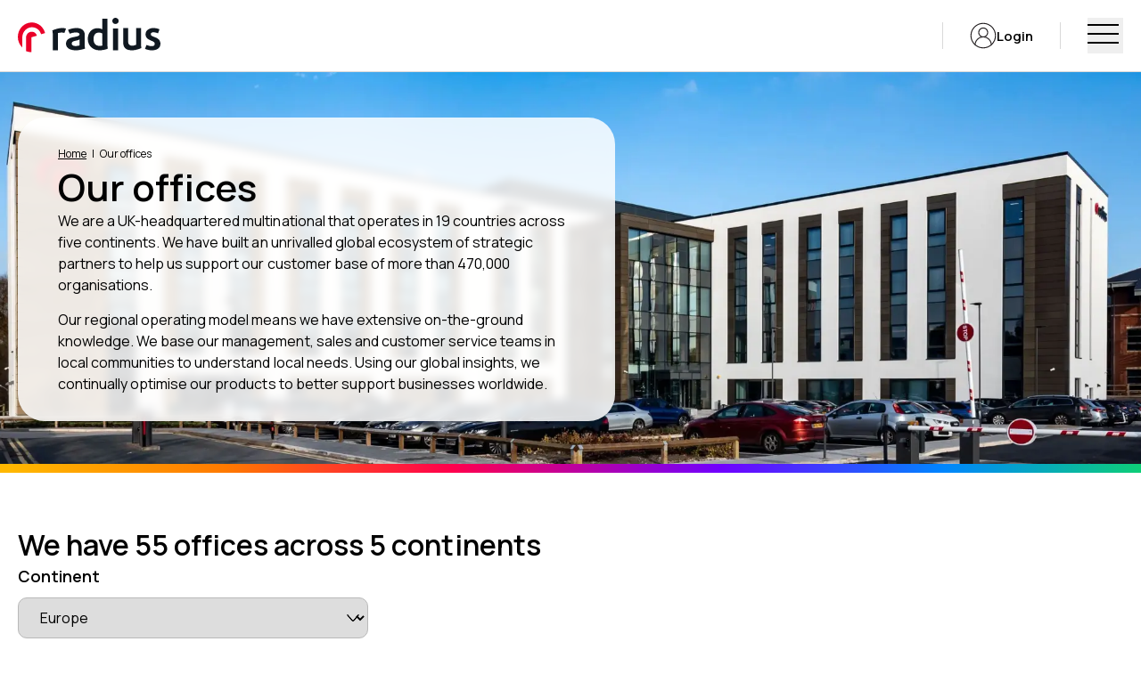

--- FILE ---
content_type: text/javascript;charset=utf-8
request_url: https://www.radius.com/_next/static/chunks/4460b1ae9635b6b0.js
body_size: 15254
content:
(globalThis.TURBOPACK||(globalThis.TURBOPACK=[])).push(["object"==typeof document?document.currentScript:void 0,310021,e=>{"use strict";var t=e.i(843476),n=e.i(271645),l=e.i(657688),r=e.i(528493),a=e.i(512056),s=e.i(782928),i=e.i(35823),o=e.i(221531),d=e.i(18894),c=e.i(897267),u=e.i(193181),m=e.i(541695),f=e.i(322577);e.i(901675);var g=e.i(168077);e.i(393799);var p=e.i(577507);e.i(281548);var h=e.i(283674);function x({data:e}){let x=(0,n.useRef)(null),b=(0,n.useRef)(null),v=(0,n.useRef)(null),j=(0,n.useRef)(null),[y,w]=(0,n.useState)(!1),[N,k]=(0,n.useState)(""),[C,S]=(0,n.useState)(""),[E,O]=(0,n.useState)([]),[z,L]=(0,n.useTransition)();async function M(){if(O([]),!N||!/^[a-zA-Z]{1,2}[0-9][0-9A-Za-z]{0,1} {0,1}[0-9][A-Za-z]{2}$/.test(N))return void w(!0);w(!1),S(""),b.current?.showModal();let t=await (0,h.getBroadbandAddresses)(N);t||S(e.noAddressesErrorMessage),O(t)}async function A(){if(!j.current?.value)return;let{address:t,address_reference_number:n,district_code:l}=JSON.parse(j.current.value);await (0,p.setBroadbandAddress)({address:t,address_reference_number:n,district_code:l},e.nextStep)}return z?(0,t.jsx)(a.default,{title:"",message:e.addressModal.modalPleaseWaitText}):(0,t.jsxs)("section",{className:"relative sm:flex sm:min-h-[330px] md:min-h-[370px] lg:min-h-[410px] xl:min-h-[450px]",children:[(0,t.jsxs)("div",{className:"flex h-auto w-full flex-col gap-y-5 rounded bg-brand-white px-[5%] py-inner-spacing backdrop-blur-[5px] sm:hidden",children:[e.breadcrumbs.length>0&&(0,t.jsx)("div",{className:"-mb-5",children:(0,t.jsx)(c.default,{items:e.breadcrumbs.map(e=>({name:e.name,path:e.path}))})}),e.title&&(0,t.jsx)(r.default,{tag:e.title.element,value:e.title.value,className:"text-[28px] font-semibold leading-[38px] lg:text-[34px] lg:leading-[44px] xl:text-[42px] xl:leading-[52px]"}),e.list.length>0&&(0,t.jsx)(u.default,{items:e.list}),(0,t.jsxs)("div",{children:[(0,t.jsx)(f.default,{buttonColour:"red",label:e.searchButton.label,onChange:e=>k(e),onClear:()=>{x?.current?.value&&(x.current.value="",k("")),w(!1)},onSearch:async()=>M(),placeholder:e.searchButton.placeholder,ref:x}),y&&(0,t.jsx)("div",{className:"mt-4",children:(0,t.jsx)(o.default,{label:e.inputErrorMessage})})]}),(0,t.jsx)("div",{className:"cursor-pointer underline",onClick:()=>v.current?.showModal(),children:(0,t.jsx)(d.default,{weight:"semibold",children:e.explainerModal.title})})]}),e.image&&(0,t.jsx)("div",{className:"relative -z-10 -mt-7 h-[200px] sm:static sm:z-0 sm:mt-0 sm:h-full",children:(0,t.jsx)(l.default,{className:"!h-[200px] object-cover object-center sm:!h-full",src:e.image.url,alt:e.image.alternativeText,placeholder:e.image.blurhash,style:e.image.style,sizes:"100vw",fill:!0,priority:!0,fetchPriority:"high"})}),(0,t.jsx)("div",{className:"m-auto hidden w-full self-center py-inner-spacing sm:mb-2.5 sm:mt-0.5 sm:flex sm:pl-30 md:pl-10 lg:w-[90%] lg:pl-0 xl:w-[1240px] 2xl:w-[1440px]",children:(0,t.jsxs)("div",{className:"z-[1] flex h-auto w-full flex-col gap-y-5 rounded bg-brand-white px-[5%] py-inner-spacing pt-5 backdrop-blur-[5px] sm:w-[380px] sm:bg-brand-white/85 sm:px-30 lg:w-[510px] lg:px-[45px] lg:pt-30 xl:w-[670px]",children:[e.breadcrumbs.length>0&&(0,t.jsx)("div",{className:"-mb-5",children:(0,t.jsx)(c.default,{items:e.breadcrumbs.map(e=>({name:e.name,path:e.path}))})}),e.title&&(0,t.jsx)(r.default,{tag:e.title.element,value:e.title.value,className:"text-[28px] font-semibold leading-[38px] lg:text-[34px] lg:leading-[44px] xl:text-[42px] xl:leading-[52px]"}),e.list.length>0&&(0,t.jsx)(u.default,{items:e.list}),(0,t.jsxs)("div",{children:[(0,t.jsx)(f.default,{buttonColour:"red",label:e.searchButton.label,onChange:e=>k(e),onClear:()=>{x?.current?.value&&(x.current.value="",k("")),w(!1)},onSearch:async()=>M(),placeholder:e.searchButton.placeholder,ref:x}),y&&(0,t.jsx)("div",{className:"mt-4",children:(0,t.jsx)(o.default,{label:e.inputErrorMessage})})]}),(0,t.jsx)("div",{className:"cursor-pointer underline",onClick:()=>v.current?.showModal(),children:(0,t.jsx)(d.default,{weight:"semibold",children:e.explainerModal.title})})]})}),(0,t.jsx)("div",{className:"absolute bottom-0 w-full",children:(0,t.jsx)(i.default,{division:e.division})}),(0,t.jsx)(m.default,{ref:b,division:"telecoms",children:E&&E.length>0?(0,t.jsxs)("div",{className:"flex flex-col gap-6",children:[(0,t.jsx)(d.default,{size:"xl",weight:"semibold",children:e.addressModal.title}),(0,t.jsxs)("select",{ref:j,className:"w-full rounded-sm border border-form-outline px-5 py-2.5 text-base duration-300 ease-in-out focus:border-brand-green focus:outline-none focus:ring-0 focus:ring-brand-green focus:ring-offset-0 md:hover:border-brand-black",children:[(0,t.jsx)("option",{value:"",children:e.addressModal.dropdown}),E.map((e,n)=>(0,t.jsx)("option",{value:JSON.stringify(e),children:e.address},e.address_reference_number??n))]}),(0,t.jsx)(s.default,{label:e.addressModal.button,variant:"brand",icon:"arrow-right",onClick:()=>{j.current?.value&&L(async()=>{(0,g.scrollToTop)(),await A()})}})]}):(0,t.jsx)("div",{className:"flex justify-around",children:C?(0,t.jsx)(d.default,{children:C}):(0,t.jsx)("div",{className:"form-loader"})})}),(0,t.jsx)(m.default,{ref:v,division:"telecoms",children:(0,t.jsxs)("div",{className:"flex flex-col gap-y-30",children:[(0,t.jsx)(d.default,{size:"2xl",weight:"semibold",children:e.explainerModal.title}),(0,t.jsx)(d.default,{children:e.explainerModal.content})]})})]})}e.s(["default",()=>x])},629801,(e,t,n)=>{"use strict";t.exports=function e(t,n){if(t===n)return!0;if(t&&n&&"object"==typeof t&&"object"==typeof n){if(t.constructor!==n.constructor)return!1;if(Array.isArray(t)){if((l=t.length)!=n.length)return!1;for(r=l;0!=r--;)if(!e(t[r],n[r]))return!1;return!0}if(t.constructor===RegExp)return t.source===n.source&&t.flags===n.flags;if(t.valueOf!==Object.prototype.valueOf)return t.valueOf()===n.valueOf();if(t.toString!==Object.prototype.toString)return t.toString()===n.toString();if((l=(a=Object.keys(t)).length)!==Object.keys(n).length)return!1;for(r=l;0!=r--;)if(!Object.prototype.hasOwnProperty.call(n,a[r]))return!1;for(r=l;0!=r--;){var l,r,a,s=a[r];if(!e(t[s],n[s]))return!1}return!0}return t!=t&&n!=n}},901006,e=>{"use strict";e.i(247167);var t=e.i(843476),n=e.i(271645),l=e.i(522016),r=e.i(207670),a=e.i(174080),s=e.i(629801);function i(e,t){var n={};for(var l in e)Object.prototype.hasOwnProperty.call(e,l)&&0>t.indexOf(l)&&(n[l]=e[l]);if(null!=e&&"function"==typeof Object.getOwnPropertySymbols)for(var r=0,l=Object.getOwnPropertySymbols(e);r<l.length;r++)0>t.indexOf(l[r])&&Object.prototype.propertyIsEnumerable.call(e,l[r])&&(n[l[r]]=e[l[r]]);return n}function o(e,t,n,l){return new(n||(n=Promise))(function(r,a){function s(e){try{o(l.next(e))}catch(e){a(e)}}function i(e){try{o(l.throw(e))}catch(e){a(e)}}function o(e){var t;e.done?r(e.value):((t=e.value)instanceof n?t:new n(function(e){e(t)})).then(s,i)}o((l=l.apply(e,t||[])).next())})}"function"==typeof SuppressedError&&SuppressedError;let d="NOT_LOADED",c="LOADED",u="AUTH_FAILURE";class m{static load(e,t){return o(this,void 0,void 0,function*(){var n,l;let r=e.libraries?e.libraries.split(","):[],a=this.serializeParams(e);this.listeners.push(t),(null==(l=null==(n=window.google)?void 0:n.maps)?void 0:l.importLibrary)?(this.serializedApiParams||(this.loadingStatus=c),this.notifyLoadingStatusListeners()):(this.serializedApiParams=a,this.initImportLibrary(e)),this.serializedApiParams&&this.serializedApiParams!==a&&console.warn("[google-maps-api-loader] The maps API has already been loaded with different parameters and will not be loaded again. Refresh the page for new values to have effect.");let s=["maps",...r];yield Promise.all(s.map(e=>google.maps.importLibrary(e)))})}static serializeParams(e){return[e.v,e.key,e.language,e.region,e.authReferrerPolicy,e.solutionChannel].join("/")}static initImportLibrary(e){if(window.google||(window.google={}),window.google.maps||(window.google.maps={}),window.google.maps.importLibrary)return void console.error("[google-maps-api-loader-internal]: initImportLibrary must only be called once");let t=null,n=()=>t||(t=new Promise((t,n)=>{var l;let r=document.createElement("script"),a=new URLSearchParams;for(let[t,n]of Object.entries(e)){let e=t.replace(/[A-Z]/g,e=>"_"+e[0].toLowerCase());a.set(e,String(n))}a.set("loading","async"),a.set("callback","__googleMapsCallback__"),r.async=!0,r.src="https://maps.googleapis.com/maps/api/js?"+a.toString(),r.nonce=(null==(l=document.querySelector("script[nonce]"))?void 0:l.nonce)||"",r.onerror=()=>{this.loadingStatus="FAILED",this.notifyLoadingStatusListeners(),n(Error("The Google Maps JavaScript API could not load."))},window.__googleMapsCallback__=()=>{this.loadingStatus=c,this.notifyLoadingStatusListeners(),t()},window.gm_authFailure=()=>{this.loadingStatus=u,this.notifyLoadingStatusListeners()},this.loadingStatus="LOADING",this.notifyLoadingStatusListeners(),document.head.append(r)}));google.maps.importLibrary=e=>n().then(()=>google.maps.importLibrary(e))}static notifyLoadingStatusListeners(){for(let e of this.listeners)e(this.loadingStatus)}}m.loadingStatus=d,m.listeners=[];let f=["gmp_visgl_reactgooglemaps_v1.7.0"],g=n.default.createContext(null),p=e=>{let{children:t}=e,l=i(e,["children"]),{mapInstances:r,addMapInstance:a,removeMapInstance:s,clearMapInstances:d}=function(){let[e,t]=(0,n.useState)({});return{mapInstances:e,addMapInstance:(e,n="default")=>{t(t=>Object.assign(Object.assign({},t),{[n]:e}))},removeMapInstance:(e="default")=>{t(t=>(t[e],i(t,["symbol"==typeof e?e:e+""])))},clearMapInstances:()=>{t({})}}}(),{status:c,loadedLibraries:u,importLibrary:p}=function(e){let{onLoad:t,onError:l,apiKey:r,version:a,libraries:s=[]}=e,d=i(e,["onLoad","onError","apiKey","version","libraries"]),[c,u]=(0,n.useState)(m.loadingStatus),[f,g]=(0,n.useReducer)((e,t)=>e[t.name]?e:Object.assign(Object.assign({},e),{[t.name]:t.value}),{}),p=(0,n.useMemo)(()=>null==s?void 0:s.join(","),[s]),h=(0,n.useMemo)(()=>JSON.stringify(Object.assign({apiKey:r,version:a},d)),[r,a,d]),x=(0,n.useCallback)(e=>o(this,void 0,void 0,function*(){var t;if(f[e])return f[e];if(!(null==(t=null==google?void 0:google.maps)?void 0:t.importLibrary))throw Error("[api-provider-internal] importLibrary was called before google.maps.importLibrary was defined.");let n=yield window.google.maps.importLibrary(e);return g({name:e,value:n}),n}),[f]);return(0,n.useEffect)(()=>{o(this,void 0,void 0,function*(){try{let e=Object.assign({key:r},d);for(let t of(a&&(e.v=a),(null==p?void 0:p.length)>0&&(e.libraries=p),(void 0===e.channel||e.channel<0||e.channel>999)&&delete e.channel,void 0===e.solutionChannel?e.solutionChannel="GMP_visgl_rgmlibrary_v1_default":""===e.solutionChannel&&delete e.solutionChannel,yield m.load(e,e=>u(e)),["core","maps",...s]))yield x(t);t&&t()}catch(e){l?l(e):console.error("<ApiProvider> failed to load the Google Maps JavaScript API",e)}})},[r,p,h]),{status:c,loadedLibraries:f,importLibrary:x}}(l),h=(0,n.useMemo)(()=>l.disableUsageAttribution?null:f,[l.disableUsageAttribution]),x=(0,n.useMemo)(()=>({mapInstances:r,addMapInstance:a,removeMapInstance:s,clearMapInstances:d,status:c,loadedLibraries:u,importLibrary:p,internalUsageAttributionIds:h}),[r,a,s,d,c,u,p,h]);return n.default.createElement(g.Provider,{value:x},t)},h={onBoundsChanged:"bounds_changed",onCenterChanged:"center_changed",onClick:"click",onContextmenu:"contextmenu",onDblclick:"dblclick",onDrag:"drag",onDragend:"dragend",onDragstart:"dragstart",onHeadingChanged:"heading_changed",onIdle:"idle",onIsFractionalZoomEnabledChanged:"isfractionalzoomenabled_changed",onMapCapabilitiesChanged:"mapcapabilities_changed",onMapTypeIdChanged:"maptypeid_changed",onMousemove:"mousemove",onMouseout:"mouseout",onMouseover:"mouseover",onProjectionChanged:"projection_changed",onRenderingTypeChanged:"renderingtype_changed",onTilesLoaded:"tilesloaded",onTiltChanged:"tilt_changed",onZoomChanged:"zoom_changed",onCameraChanged:"bounds_changed"},x=["bounds_changed","center_changed","heading_changed","tilt_changed","zoom_changed"],b=["click","contextmenu","dblclick","mousemove","mouseout","mouseover"],v=Object.keys(h);function j(e,t){let l,r=(l=(0,n.useRef)(void 0),(0,n.useEffect)(()=>{l.current=e}),l.current);return(0,n.useMemo)(()=>r&&t(r,e)?r:e,[e,r,t])}let y=new Set(["backgroundColor","clickableIcons","controlSize","disableDefaultUI","disableDoubleClickZoom","draggable","draggableCursor","draggingCursor","fullscreenControl","fullscreenControlOptions","gestureHandling","headingInteractionEnabled","isFractionalZoomEnabled","keyboardShortcuts","mapTypeControl","mapTypeControlOptions","mapTypeId","maxZoom","minZoom","noClear","panControl","panControlOptions","restriction","rotateControl","rotateControlOptions","scaleControl","scaleControlOptions","scrollwheel","streetView","streetViewControl","streetViewControlOptions","styles","tiltInteractionEnabled","zoomControl","zoomControlOptions"]);function w(){var e;return(null==(e=(0,n.useContext)(g))?void 0:e.status)||d}function N(e){return e&&"object"==typeof e&&"lat"in e&&"lng"in e&&Number.isFinite(e.lat)&&Number.isFinite(e.lng)?e:e.toJSON()}let k=()=>n.default.createElement("div",{style:{position:"absolute",top:0,left:0,bottom:0,right:0,zIndex:999,display:"flex",flexFlow:"column nowrap",textAlign:"center",justifyContent:"center",fontSize:".8rem",color:"rgba(0,0,0,0.6)",background:"#dddddd",padding:"1rem 1.5rem"}},n.default.createElement("h2",null,"Error: AuthFailure"),n.default.createElement("p",null,"A problem with your API key prevents the map from rendering correctly. Please make sure the value of the ",n.default.createElement("code",null,"APIProvider.apiKey")," prop is correct. Check the error-message in the console for further details."));class C{static has(e){return this.entries[e]&&this.entries[e].length>0}static pop(e){return this.entries[e]&&this.entries[e].pop()||null}static push(e,t){this.entries[e]||(this.entries[e]=[]),this.entries[e].push(t)}}C.entries={};let S=n.default.createContext(null),E=e=>{let t,l,r,a,o,d,{children:m,id:f,className:p,style:E}=e,O=(0,n.useContext)(g),z=w();if(!O)throw Error("<Map> can only be used inside an <ApiProvider> component.");let[L,M,A]=function(e,t){let l,r,a=w()===c,[s,o]=(0,n.useState)(null),[d,u]=function(){let[e,t]=(0,n.useState)(null);return[e,(0,n.useCallback)(e=>t(e),[t])]}(),m=(l=function(){let[,e]=(0,n.useReducer)(e=>e+1,0);return e}(),r=(0,n.useRef)({center:{lat:0,lng:0},heading:0,tilt:0,zoom:0}),(0,n.useEffect)(()=>{if(!s)return;let e=google.maps.event.addListener(s,"bounds_changed",()=>{let e,t,n,a,i;e=s.getCenter(),t=s.getZoom(),n=s.getHeading()||0,a=s.getTilt()||0,i=s.getBounds(),e&&i&&Number.isFinite(t)||console.warn("[useTrackedCameraState] at least one of the values from the map returned undefined. This is not expected to happen. Please report an issue at https://github.com/visgl/react-google-maps/issues/new"),Object.assign(r.current,{center:(null==e?void 0:e.toJSON())||{lat:0,lng:0},zoom:t||0,heading:n,tilt:a}),l()});return()=>e.remove()},[s,l]),r),{id:f,defaultBounds:g,defaultCenter:p,defaultZoom:h,defaultHeading:x,defaultTilt:b,reuseMaps:v,renderingType:j,colorScheme:y}=e,N=i(e,["id","defaultBounds","defaultCenter","defaultZoom","defaultHeading","defaultTilt","reuseMaps","renderingType","colorScheme"]),k=void 0!==e.zoom||void 0!==e.defaultZoom,S=void 0!==e.center||void 0!==e.defaultCenter;g||k&&S||console.warn("<Map> component is missing configuration. You have to provide zoom and center (via the `zoom`/`defaultZoom` and `center`/`defaultCenter` props) or specify the region to show using `defaultBounds`. See https://visgl.github.io/react-google-maps/docs/api-reference/components/map#required"),!N.center&&p&&(N.center=p),!N.zoom&&Number.isFinite(h)&&(N.zoom=h),!N.heading&&Number.isFinite(x)&&(N.heading=x),!N.tilt&&Number.isFinite(b)&&(N.tilt=b);let E=N.internalUsageAttributionIds;for(let e of(null==E?N.internalUsageAttributionIds=t.internalUsageAttributionIds:N.internalUsageAttributionIds=[...t.internalUsageAttributionIds||[],...E],Object.keys(N)))void 0===N[e]&&delete N[e];let O=(0,n.useRef)(void 0);return(0,n.useEffect)(()=>{let n,l;if(!d||!a)return;let{addMapInstance:r,removeMapInstance:s}=t,{mapId:c}=e,u=`${c||"default"}:${j||"default"}:${y||"LIGHT"}`;if(v&&C.has(u)?(n=(l=C.pop(u)).getDiv(),d.appendChild(n),l.setOptions(N),setTimeout(()=>l.setCenter(l.getCenter()),0)):((n=document.createElement("div")).style.height="100%",d.appendChild(n),l=new google.maps.Map(n,Object.assign(Object.assign(Object.assign({},N),j?{renderingType:j}:{}),y?{colorScheme:y}:{}))),o(l),r(l,f),g){let{padding:e}=g,t=i(g,["padding"]);l.fitBounds(t,e)}else k&&S||l.fitBounds({east:180,west:-180,south:-90,north:90});if(O.current){let{mapId:e,cameraState:t}=O.current;e!==c&&l.setOptions(t)}return()=>{O.current={mapId:c,cameraState:m.current},n.remove(),v?C.push(u,l):google.maps.event.clearInstanceListeners(l),o(null),s(f)}},[d,a,f,e.mapId,e.renderingType,e.colorScheme]),[s,u,m]}(e,O);for(let s of(t=e.center?N(e.center):null,l=null,r=null,t&&Number.isFinite(t.lat)&&Number.isFinite(t.lng)&&(l=t.lat,r=t.lng),a=Number.isFinite(e.zoom)?e.zoom:null,o=Number.isFinite(e.heading)?e.heading:null,d=Number.isFinite(e.tilt)?e.tilt:null,(0,n.useLayoutEffect)(()=>{if(!L)return;let e={},t=!1;null!==l&&null!==r&&(A.current.center.lat!==l||A.current.center.lng!==r)&&(e.center={lat:l,lng:r},t=!0),null!==a&&A.current.zoom!==a&&(e.zoom=a,t=!0),null!==o&&A.current.heading!==o&&(e.heading=o,t=!0),null!==d&&A.current.tilt!==d&&(e.tilt=d,t=!0),t&&L.moveCamera(e)}),v)){let t=e[s],l=h[s];(0,n.useEffect)(()=>{if(!L||!t)return;let e=google.maps.event.addListener(L,l,e=>{t(function(e,t,n){var l;let r={type:e,map:t,detail:{},stoppable:!1,stop:()=>{}};if(x.includes(e)){let e=t.getCenter(),n=t.getZoom(),l=t.getHeading()||0,a=t.getTilt()||0,s=t.getBounds();return e&&s&&Number.isFinite(n)||console.warn("[createEvent] at least one of the values from the map returned undefined. This is not expected to happen. Please report an issue at https://github.com/visgl/react-google-maps/issues/new"),r.detail={center:(null==e?void 0:e.toJSON())||{lat:0,lng:0},zoom:n||0,heading:l,tilt:a,bounds:(null==s?void 0:s.toJSON())||{north:90,east:180,south:-90,west:-180}},r}if(b.includes(e)){if(!n)throw Error("[createEvent] mouse events must provide a srcEvent");return r.domEvent=n.domEvent,r.stoppable=!0,r.stop=()=>n.stop(),r.detail={latLng:(null==(l=n.latLng)?void 0:l.toJSON())||null,placeId:n.placeId},r}return r}(l,L,e))});return()=>e.remove()},[L,l,t])}!function(e,t){var l,r,a;let i={};for(let e of Object.keys(t))y.has(e)&&(i[e]=t[e]);l=()=>{e&&e.setOptions(i)},r=[i],a=s.default,(0,n.useEffect)(l,[j(r,a)])}(L,e);let P=function(e,t){let{viewport:l,viewState:r}=t;return(0,n.useLayoutEffect)(()=>{if(!e||!r)return;let{latitude:t,longitude:n,bearing:l,pitch:a,zoom:s}=r;e.moveCamera({center:{lat:t,lng:n},heading:l,tilt:a,zoom:s+1})},[e,r]),!!l}(L,e),I=!!e.controlled;(0,n.useEffect)(()=>{if(L)return P&&L.setOptions({disableDefaultUI:!0}),(P||I)&&L.setOptions({gestureHandling:"none",keyboardShortcuts:!1}),()=>{L.setOptions({gestureHandling:e.gestureHandling,keyboardShortcuts:e.keyboardShortcuts})}},[L,P,I,e.gestureHandling,e.keyboardShortcuts]);let T=e.center?N(e.center):null,F=null,_=null;T&&Number.isFinite(T.lat)&&Number.isFinite(T.lng)&&(F=T.lat,_=T.lng);let D=(0,n.useMemo)(()=>{var t,n,l;return{center:{lat:null!=F?F:0,lng:null!=_?_:0},zoom:null!=(t=e.zoom)?t:0,heading:null!=(n=e.heading)?n:0,tilt:null!=(l=e.tilt)?l:0}},[F,_,e.zoom,e.heading,e.tilt]);(0,n.useLayoutEffect)(()=>{if(!L||!I)return;L.moveCamera(D);let e=L.addListener("bounds_changed",()=>{L.moveCamera(D)});return()=>e.remove()},[L,I,D]);let R=(0,n.useMemo)(()=>Object.assign({width:"100%",height:"100%",position:"relative",zIndex:P?-1:0},E),[E,P]),B=(0,n.useMemo)(()=>({map:L}),[L]);return z===u?n.default.createElement("div",{style:Object.assign({position:"relative"},p?{}:R),className:p},n.default.createElement(k,null)):n.default.createElement("div",Object.assign({ref:M,"data-testid":"map",style:p?void 0:R,className:p},f?{id:f}:{}),L?n.default.createElement(S.Provider,{value:B},m):null)};E.deckGLViewProps=!0;let O=new Set,z=(e=null)=>{let t=(0,n.useContext)(g),{map:l}=(0,n.useContext)(S)||{};if(null===t)return!function(...e){let t=JSON.stringify(e);O.has(t)||(O.add(t),console.error(...e))}("useMap(): failed to retrieve APIProviderContext. Make sure that the <APIProvider> component exists and that the component you are calling `useMap()` from is a sibling of the <APIProvider>."),null;let{mapInstances:r}=t;return null!==e?r[e]||null:l||r.default||null};function L(e){let t=w()===c,l=(0,n.useContext)(g);return(0,n.useEffect)(()=>{t&&l&&l.importLibrary(e)},[t,l,e]),(null==l?void 0:l.loadedLibraries[e])||null}function M(e,t,l){(0,n.useEffect)(()=>{if(!e||!t||!l)return;let n=google.maps.event.addListener(e,t,l);return()=>n.remove()},[e,t,l])}function A(e,t,l){(0,n.useEffect)(()=>{e&&(e[t]=l)},[e,t,l])}function P(e,t,l){(0,n.useEffect)(()=>{if(e&&t&&l)return e.addEventListener(t,l),()=>e.removeEventListener(t,l)},[e,t,l])}let I=new class{constructor(){this.renderedStyles=new Set,this.styleElement=null}getStyleElement(){return this.styleElement||(this.styleElement=document.createElement("style"),this.styleElement.setAttribute("data-rgm-anchor-styles",""),document.head.appendChild(this.styleElement)),this.styleElement}addAdvancedMarkerPointerEventsOverwrite(){if(this.renderedStyles.has("marker-pointer-events"))return;let e=this.getStyleElement();e.textContent+=`
      gmp-advanced-marker[data-origin='rgm'] {
        pointer-events: none !important;
      }
    `,this.renderedStyles.add("marker-pointer-events")}cleanup(){this.styleElement&&(this.styleElement.remove(),this.styleElement=null,this.renderedStyles.clear())}},T=n.default.createContext(null),F=["50%","100%"],_=(0,n.forwardRef)((e,t)=>{let{children:l,style:r,className:s,anchorPoint:i}=e,[o,d]=function(e){var t,l,r,a,s;let[i,o]=(0,n.useState)(null),[d,c]=(0,n.useState)(null),u=z(),m=L("marker"),{children:f,onClick:g,className:p,onMouseEnter:h,onMouseLeave:x,onDrag:b,onDragStart:v,onDragEnd:j,collisionBehavior:y,clickable:w,draggable:N,position:k,title:C,zIndex:S,anchorPoint:E,anchorLeft:O,anchorTop:T}=e,_=n.Children.count(f);return(0,n.useEffect)(()=>{if(!u||!m)return;let e=new m.AdvancedMarkerElement;e.map=u,o(e);let t=null;return _>0&&(e.content=t=document.createElement("div"),c(t)),()=>{e.map=null,null==t||t.remove(),o(null),c(null)}},[u,m,_]),(0,n.useEffect)(()=>{(null==i?void 0:i.content)&&D(i.content)&&!(_>0)&&(i.content.className=null!=p?p:"")},[i,p,_]),t=i,l=E,r=O,a=T,s=_>0,(0,n.useEffect)(()=>{if(!t||!s)return;let e=function(e,t){var n;if(!(null==(n=null==google?void 0:google.maps)?void 0:n.version))return;let l=google.maps.version.split("."),r=parseInt(l[0],10),a=parseInt(l[1],10);return r>3||3===r&&a>=62}(0,0),n=t.content;if(n&&D(n)){if(void 0!==r||void 0!==a){e||console.warn(`AdvancedMarker: The anchorLeft and anchorTop props are only supported in Google Maps API version 3.62 and above. The current version is ${google.maps.version}.`),t.anchorLeft=r,t.anchorTop=a,void 0!==l&&console.warn("AdvancedMarker: the anchorPoint prop is ignored when anchorLeft and/or anchorTop are set.");return}if(void 0!==l){let[r,a]=null!=l?l:F,s=`calc(-1 * ${r})`,i=`calc(-1 * ${a})`;e?(t.anchorLeft=s,t.anchorTop=i,n.style.transform=""):(n.style.transform=`translate(50%, 100%) translate(${s}, ${i})`,t.dataset.origin="rgm",I.addAdvancedMarkerPointerEventsOverwrite())}}},[t,l,r,a,s]),A(i,"position",k),A(i,"title",null!=C?C:""),A(i,"zIndex",S),A(i,"collisionBehavior",y),(0,n.useEffect)(()=>{i&&(void 0!==N?i.gmpDraggable=N:b||v||j?i.gmpDraggable=!0:i.gmpDraggable=!1)},[i,N,b,j,v]),(0,n.useEffect)(()=>{if(!i)return;let e=void 0!==w||!!g||!!h||!!x;i.gmpClickable=e,e&&(null==i?void 0:i.content)&&D(i.content)&&(i.content.style.pointerEvents="all",g&&(i.content.style.cursor="pointer"))},[i,w,g,h,x]),M(i,"click",g),M(i,"drag",b),M(i,"dragstart",v),M(i,"dragend",j),P(null==i?void 0:i.element,"mouseenter",h),P(null==i?void 0:i.element,"mouseleave",x),[i,d]}(e),c=(0,n.useMemo)(()=>o?{marker:o}:null,[o]);return((0,n.useImperativeHandle)(t,()=>o,[o]),d)?n.default.createElement(T.Provider,{value:c},(0,a.createPortal)(n.default.createElement(R,{anchorPoint:i,styles:r,className:s},l),d)):null});function D(e){return e.nodeType===Node.ELEMENT_NODE}_.displayName="AdvancedMarker";let R=({children:e,styles:t,className:l})=>n.default.createElement("div",{className:l,style:t},e);function B(e,t,n){var l;let r=0===t.indexOf("--");null==n||"boolean"==typeof n||""===n?r?e.setProperty(t,""):"float"===t?e.cssFloat="":e[t]="":r?e.setProperty(t,n):"number"!=typeof n||0===n||(l=t,$.has(l))?"float"===t?e.cssFloat=n:e[t]=(""+n).trim():e[t]=n+"px"}let $=new Set(["animationIterationCount","aspectRatio","borderImageOutset","borderImageSlice","borderImageWidth","boxFlex","boxFlexGroup","boxOrdinalGroup","columnCount","columns","flex","flexGrow","flexPositive","flexShrink","flexNegative","flexOrder","gridArea","gridRow","gridRowEnd","gridRowSpan","gridRowStart","gridColumn","gridColumnEnd","gridColumnSpan","gridColumnStart","fontWeight","lineClamp","lineHeight","opacity","order","orphans","scale","tabSize","widows","zIndex","zoom","fillOpacity","floodOpacity","stopOpacity","strokeDasharray","strokeDashoffset","strokeMiterlimit","strokeOpacity","strokeWidth"]),U=e=>{let{children:t,headerContent:l,style:r,className:o,pixelOffset:d,anchor:c,shouldFocus:u,onClose:m,onCloseClick:f}=e,g=i(e,["children","headerContent","style","className","pixelOffset","anchor","shouldFocus","onClose","onCloseClick"]),p=L("maps"),[h,x]=(0,n.useState)(null),b=(0,n.useRef)(null),v=(0,n.useRef)(null),y=j(g,s.default);(0,n.useEffect)(()=>{if(!p)return;b.current=document.createElement("div"),v.current=document.createElement("div"),d&&(y.pixelOffset=new google.maps.Size(d[0],d[1])),l&&(y.headerContent="string"==typeof l?l:v.current);let e=new google.maps.InfoWindow(y);return e.setContent(b.current),x(e),()=>{var t,n;e.setContent(null),null==(t=b.current)||t.remove(),null==(n=v.current)||n.remove(),b.current=null,v.current=null,x(null)}},[p]);let w=(0,n.useRef)(null);(0,n.useEffect)(()=>{h&&b.current&&(!function(e,t,n){if(null!=t&&"object"!=typeof t)throw Error("The `style` prop expects a mapping from style properties to values, not a string. For example, style={{marginRight: spacing + 'em'}} when using JSX.");let l=e.style;if(null==n){if(null==t)return;for(let e in t)t.hasOwnProperty(e)&&B(l,e,t[e]);return}for(let e in n)n.hasOwnProperty(e)&&(null==t||!t.hasOwnProperty(e))&&(0===e.indexOf("--")?l.setProperty(e,""):"float"===e?l.cssFloat="":l[e]="");if(null!=t)for(let e in t){let r=t[e];t.hasOwnProperty(e)&&n[e]!==r&&B(l,e,r)}}(b.current,r||null,w.current),w.current=r||null,o!==b.current.className&&(b.current.className=o||""))},[h,o,r]),(0,n.useEffect)(()=>{h&&(d?y.pixelOffset=new google.maps.Size(d[0],d[1]):y.pixelOffset=null,l?y.headerContent="string"==typeof l?l:v.current:y.headerContent=null,h.setOptions(y))},[y,d,l]),M(h,"close",m),M(h,"closeclick",f);let N=z();return(0,n.useEffect)(()=>{var e;if(!N||!h||null===c)return;let t=!!c,n={map:N};if(c&&(n.anchor=c,void 0!==c.content&&c.content instanceof Element)){let t=null==c?void 0:c.getBoundingClientRect();if(t&&"rgm"===c.dataset.origin){let n=null==(e=c.content.firstElementChild)?void 0:e.firstElementChild,l=null==n?void 0:n.getBoundingClientRect(),r=l.x-t.x+(l.width-t.width)/2,a=l.y-t.y;y.pixelOffset=new google.maps.Size(d?d[0]+r:r,d?d[1]+a:a),h.setOptions(y)}}return void 0!==u&&(n.shouldFocus=u),h.open(n),()=>{t&&h.set("anchor",null),h.close()}},[h,c,N,u,y,d]),n.default.createElement(n.default.Fragment,null,b.current&&(0,a.createPortal)(t,b.current),null!==v.current&&(0,a.createPortal)(l,v.current))};(0,n.forwardRef)((e,t)=>{let l=function(e){let[t,l]=(0,n.useState)(null),r=z(),{onClick:a,onDrag:s,onDragStart:o,onDragEnd:d,onMouseOver:c,onMouseOut:u}=e,m=i(e,["onClick","onDrag","onDragStart","onDragEnd","onMouseOver","onMouseOut"]),{position:f,draggable:g}=m;return(0,n.useEffect)(()=>{if(!r){void 0===r&&console.error("<Marker> has to be inside a Map component.");return}let e=new google.maps.Marker(m);return e.setMap(r),l(e),()=>{e.setMap(null),l(null)}},[r]),(0,n.useEffect)(()=>{if(!t)return;let e=google.maps.event;return a&&e.addListener(t,"click",a),s&&e.addListener(t,"drag",s),o&&e.addListener(t,"dragstart",o),d&&e.addListener(t,"dragend",d),c&&e.addListener(t,"mouseover",c),u&&e.addListener(t,"mouseout",u),t.setDraggable(!!g),()=>{e.clearInstanceListeners(t)}},[t,g,a,s,o,d,c,u]),(0,n.useEffect)(()=>{t&&t.setOptions(m)},[t,m]),(0,n.useEffect)(()=>{!g&&f&&t&&t.setPosition(f)},[g,f,t]),t}(e);return(0,n.useImperativeHandle)(t,()=>l,[l]),n.default.createElement(n.default.Fragment,null)}).displayName="Marker";var Z=e.i(62159),H=e.i(35823),J=e.i(953957),V=e.i(18894),G=e.i(657688);function K({children:e,position:l}){let[r,a]=function(){let[e,t]=(0,n.useState)(null);return[(0,n.useCallback)(e=>{t(e)},[]),e]}(),[s,i]=(0,n.useState)(!1);return(0,t.jsxs)(t.Fragment,{children:[(0,t.jsx)(_,{ref:r,onClick:()=>i(!0),position:l,children:(0,t.jsx)(G.default,{src:"https://cms-radius-com-bucket.s3.eu-west-2.amazonaws.com/map_marker_7c957ea5a3.svg",width:32,height:32,alt:"Marker"})}),s&&(0,t.jsx)(U,{anchor:a,onCloseClick:()=>i(!1),children:e})]})}e.i(901675);var W=e.i(180748),Y=e.i(453918);e.i(432540);var q=e.i(997799);function X({address:e}){return e?(0,t.jsx)(V.default,{children:e}):null}function Q(){return(0,t.jsx)("div",{className:"size-6","aria-hidden":"true",children:(0,t.jsx)(J.default,{name:"office-location",className:"fill-brand-black"})})}function ee({name:e}){return e?(0,t.jsx)(V.default,{weight:"semibold",children:e}):null}function et({telephone:e}){return e?(0,t.jsx)("a",{href:`tel:${e}`,className:"text-base font-semibold underline hover:no-underline",children:e}):null}function en({button:e}){let n="";return e.page.data&&(n=(0,Y.getPathFromPage)(e.page.data)),e.url&&(n=e.url),e.queryString&&(n=n.concat(`${n.includes("?")?"&":"?"}${e.queryString}`)),(0,t.jsxs)(l.default,{target:e.newTab?"_blank":"_self",title:e.title??"",href:n,className:"flex max-w-full items-center gap-x-2.5 text-base font-semibold text-brand-radius decoration-brand-black underline-offset-4 hover:text-brand-black hover:underline sm:max-w-fit",children:[(0,t.jsx)(V.default,{children:e.text}),(0,t.jsx)("div",{className:"flex size-6","aria-hidden":"true",children:(0,t.jsx)(J.default,{name:"arrow-right",className:"fill-brand-radius"})})]})}function el({continents:e,countries:l,locations:a,translations:s,defaultCountry:i}){let[o,d]=(0,n.useState)(i.continent),[c,u]=(0,n.useState)(i.name),[m,f]=(0,n.useState)({center:i.coordinates,zoom:i.zoomLevel}),[g,h]=(0,n.useState)(null),x=(0,n.useMemo)(()=>{let e=a;return""!==o&&(e=e.filter(e=>e.attributes.continent===o)),""!==c&&(e=e.filter(e=>e.attributes.country===c)),e.sort((e,t)=>e.attributes.name<t.attributes.name?-1:+(e.attributes.name>t.attributes.name))},[o,c,a]),b=(0,n.useCallback)(e=>{f(e.detail)},[]),v=(0,n.useMemo)(()=>{let e=[];return""===o?e=l:a.forEach(t=>{e.includes(t.attributes.country)||o!==t.attributes.continent||e.push(t.attributes.country)}),e.sort(),e},[o,l,a]);return(0,n.useEffect)(()=>{""===c&&(""===o&&f({center:{lat:53.09183,lng:-2.41874},zoom:1}),"Africa"===o&&f({center:{lat:-2.9814344,lng:23.8222636},zoom:3}),"Australasia"===o&&f({center:{lat:-22.467658373656924,lng:142.2204262778295},zoom:3}),"Asia"===o&&f({center:{lat:26.815375166259674,lng:103.05441440882748},zoom:3}),"Europe"===o&&f({center:{lat:49.38143616648407,lng:18.496891321021618},zoom:4}),"North America"===o&&f({center:{lat:41.54139327621656,lng:-101.62269058929252},zoom:3}))},[o,c]),(0,n.useEffect)(()=>{if(""===c)return;let e=(0,W.getOfficeMapDetailsByCountry)(c);f({center:e.coordinates,zoom:e.zoomLevel})},[c]),(0,t.jsxs)("div",{className:"grid grid-cols-12 gap-inner-spacing",children:[(0,t.jsxs)("div",{className:"hidden flex-col gap-y-inner-spacing lg:col-span-4 lg:flex",children:[(0,t.jsxs)("div",{children:[(0,t.jsx)("p",{className:"mb-2.5 text-lg font-semibold",children:s?.continent??"Continent"}),(0,t.jsxs)("select",{value:o,onChange:e=>{d(e.target.value),u("")},className:"w-full appearance-none rounded-sm border border-form-outline px-5 py-2.5 text-base duration-300 ease-in-out focus:outline-none focus:ring-0 focus:ring-offset-0 md:hover:border-brand-black",children:[(0,t.jsx)("option",{value:"",children:s?.all??"All"}),e.map((e,n)=>(0,t.jsx)("option",{value:e,children:a.find(t=>t.attributes.continent===e)?.attributes.continentTranslation??e},n))]})]}),(0,t.jsxs)("div",{children:[(0,t.jsx)("p",{className:"mb-2.5 text-lg font-semibold",children:s?.country??"Country"}),(0,t.jsxs)("div",{className:"flex flex-col gap-5",children:[(0,t.jsxs)("div",{className:"flex cursor-pointer items-center gap-x-5",onClick:()=>u(""),children:[(0,t.jsx)("input",{type:"radio",name:"country",value:"",className:"peer block size-7 cursor-pointer !appearance-none !rounded-full border border-form-outline !bg-[length:16px] bg-center bg-no-repeat duration-300 ease-in-out checked:!border-brand-green checked:!bg-brand-green checked:bg-radio-circle focus:outline-none",checked:""===c,readOnly:!0}),(0,t.jsx)("label",{htmlFor:"country",className:"block cursor-pointer text-base duration-300 ease-in-out peer-checked:border-brand-green",children:s?.all??"All"})]}),v.map(e=>(0,t.jsxs)("div",{className:"flex cursor-pointer items-center gap-x-5",onClick:()=>u(e),children:[(0,t.jsx)("input",{type:"radio",name:"country",value:e,className:"peer block size-7 cursor-pointer !appearance-none !rounded-full border border-form-outline !bg-[length:16px] bg-center bg-no-repeat duration-300 ease-in-out checked:!border-brand-green checked:!bg-brand-green checked:bg-radio-circle focus:outline-none",checked:c===e,readOnly:!0}),(0,t.jsx)("label",{htmlFor:"country",className:"block cursor-pointer text-base duration-300 ease-in-out peer-checked:border-brand-green",children:a.find(t=>t.attributes.country===e)?.attributes.countryTranslation??e})]},e))]})]})]}),(0,t.jsxs)("div",{className:"col-span-12 lg:col-span-8",children:[(0,t.jsxs)("div",{className:"mb-5 grid grid-cols-2 gap-x-5 gap-y-2.5 lg:hidden",children:[(0,t.jsx)("div",{className:"col-span-2 sm:col-span-1",children:(0,t.jsxs)("select",{value:o,onChange:e=>{d(e.target.value),u("")},className:"w-full appearance-none rounded-sm border border-form-outline bg-brand-white px-5 py-2.5 text-base duration-300 ease-in-out focus:outline-none focus:ring-0 focus:ring-offset-0 md:hover:border-brand-black",children:[(0,t.jsx)("option",{value:"",children:s?.all??"All"}),e.map((e,n)=>(0,t.jsx)("option",{value:e,children:a.find(t=>t.attributes.continent===e)?.attributes.continentTranslation??e},n))]})}),(0,t.jsx)("div",{className:"col-span-2 sm:col-span-1",children:(0,t.jsxs)("select",{value:c,onChange:e=>u(e.target.value),className:"w-full appearance-none rounded-sm border border-form-outline bg-brand-white px-5 py-2.5 text-base duration-300 ease-in-out focus:outline-none focus:ring-0 focus:ring-offset-0 md:hover:border-brand-black",children:[(0,t.jsx)("option",{value:"",children:s?.country??"Country"}),v.map((e,n)=>(0,t.jsx)("option",{value:e,children:a.find(t=>t.attributes.country===e)?.attributes.countryTranslation??e},n))]})})]}),(0,t.jsx)("div",{className:"mx-[calc((-100vw_+_100%)_/2)] mb-inner-spacing h-[400px] w-screen overflow-hidden sm:mx-0 sm:w-full sm:rounded-md 2xl:h-[440px] 2xl:rounded",children:(0,t.jsx)(p,{apiKey:"AIzaSyATZfcKwE06d-fH7Xx3hX10gl1DRv8TNkY",children:(0,t.jsx)(E,{center:m.center,onCameraChanged:b,mapId:"offices",mapTypeControl:!1,streetViewControl:!1,zoom:m.zoom,children:(0,t.jsx)(t.Fragment,{children:a.map(e=>e.attributes.offices.map(n=>{if(n.latitude&&n.longitude)return(0,t.jsx)(K,{position:{lat:parseFloat(n.latitude),lng:parseFloat(n.longitude)},children:(0,t.jsxs)("div",{className:"flex w-full flex-col justify-between p-5 font-manrope text-brand-black lg:max-w-[355px]",children:[(0,t.jsx)("div",{className:"mb-2.5",children:(0,t.jsx)(V.default,{size:"lg",weight:"semibold",children:e.attributes.name})}),(0,t.jsx)("div",{className:"flex flex-col gap-y-5",children:(0,t.jsxs)("div",{className:"flex gap-x-2.5",children:[(0,t.jsx)("div",{className:"size-6","aria-hidden":"true",children:(0,t.jsx)(J.default,{name:"office-charging",className:"fill-brand-black"})}),(0,t.jsxs)("div",{className:"flex w-full flex-col",children:[n.name&&(0,t.jsx)(V.default,{weight:"semibold",children:n.name}),(0,t.jsx)(V.default,{children:n.address}),(0,t.jsxs)("div",{className:"mt-5 flex justify-between",children:[(n.buttonLink||n.telephone)&&(0,t.jsx)("a",{href:`tel:${n.telephone}`,className:"text-base underline hover:no-underline",children:n.telephone}),n.buttonLink&&(0,t.jsx)(en,{button:n.buttonLink})]})]})]})})]})},n.id)}))})})})}),(0,t.jsxs)("div",{className:"grid grid-cols-1 gap-y-2.5 sm:gap-y-5",children:[x.map(e=>""===c?null:(0,t.jsx)(n.Fragment,{children:e.attributes.offices.map(n=>n.promoted?(0,t.jsxs)("div",{className:"overflow-hidden rounded-md border border-brand-stroke-grey lg:rounded",children:[(0,t.jsx)("div",{className:"mb-2.5 flex flex-col bg-brand-white",children:(0,t.jsxs)("div",{className:"flex flex-col justify-between p-inner-spacing text-brand-black",children:[(0,t.jsx)("p",{className:"mb-2.5 text-xl font-semibold",children:e.attributes.name}),(0,t.jsx)("div",{className:"flex flex-col gap-y-5",children:(0,t.jsxs)("div",{className:"flex gap-x-2.5",children:[(0,t.jsx)(Q,{}),(0,t.jsxs)("div",{className:"flex w-full flex-col",children:[(0,t.jsx)(ee,{name:n.name}),(0,t.jsx)(X,{address:n.address}),(n.telephone||n?.buttonLink)&&(0,t.jsxs)("div",{className:"mt-5 flex justify-between",children:[(0,t.jsx)(et,{telephone:n.telephone}),n?.buttonLink&&(0,t.jsx)(Z.default,{...(0,q.transformButtonOrLink)(n.buttonLink)})]})]})]})})]})}),(0,t.jsx)("div",{className:"relative -mt-2.5",children:(0,t.jsx)(H.default,{division:"group"})})]},n.id):null)},e.id)),x.map((e,l)=>(0,t.jsxs)(n.Fragment,{children:[(0,t.jsxs)("div",{id:`location-accordion-trigger-${e.id}`,"aria-expanded":g===l,"aria-controls":`location-accordion-item-${e.id}`,className:"cursor-pointer rounded border border-brand-stroke-grey bg-brand-white px-30 py-[15px] duration-300 ease-in-out hover:border-brand-black sm:hidden",onClick:()=>g===l?h(null):h(l),children:[(0,t.jsxs)("div",{className:(0,r.default)("flex items-center justify-between gap-x-inner-spacing-text",{"mb-5":g===l}),children:[(0,t.jsx)(V.default,{element:"h3",size:"lg",weight:"semibold",children:e.attributes.name}),(0,t.jsx)("div",{"aria-hidden":"true",children:(0,t.jsx)(J.default,{name:g===l?"minus":"plus",className:"size-8 fill-brand-black"})})]}),g===l&&(0,t.jsx)("div",{id:`location-accordion-item-${e.id}`,role:"region","aria-labelledby":`location-accordion-trigger-${e.id}`,className:"mt-2.5 flex flex-col",children:(0,t.jsx)("div",{className:"flex flex-col gap-y-5",children:e.attributes.offices.map((n,l)=>(0,t.jsxs)("div",{className:(0,r.default)("flex gap-x-2.5",{"border-b border-b-brand-stroke-grey pb-5":e.attributes.offices.length!==l+1}),children:[(0,t.jsx)(Q,{}),(0,t.jsxs)("div",{className:"flex w-full flex-col",children:[(0,t.jsx)(ee,{name:n.name}),(0,t.jsx)(X,{address:n.address}),(n.telephone||n.buttonLink)&&(0,t.jsxs)("div",{className:"mt-5 flex justify-between",children:[(0,t.jsx)(et,{telephone:n.telephone}),n.buttonLink&&(0,t.jsx)(Z.default,{...(0,q.transformButtonOrLink)(n.buttonLink)})]})]})]},n.id))})})]}),(0,t.jsx)("div",{className:"hidden overflow-hidden rounded-md border border-brand-stroke-grey sm:block lg:rounded",children:(0,t.jsx)("div",{className:"flex flex-col bg-brand-white",children:(0,t.jsxs)("div",{className:"flex flex-col justify-between p-inner-spacing text-brand-black",children:[(0,t.jsx)("p",{className:"mb-2.5 text-xl font-semibold",children:e.attributes.name}),(0,t.jsx)("div",{className:"flex flex-col gap-y-5",children:e.attributes.offices.map((n,l)=>(0,t.jsxs)("div",{className:(0,r.default)("flex gap-x-2.5",{"border-b border-b-brand-stroke-grey pb-5":e.attributes.offices.length!==l+1}),children:[(0,t.jsx)(Q,{}),(0,t.jsxs)("div",{className:"flex w-full flex-col",children:[(0,t.jsx)(ee,{name:n.name}),(0,t.jsx)(X,{address:n.address}),(n.telephone||n.buttonLink)&&(0,t.jsxs)("div",{className:"mt-5 flex justify-between",children:[(0,t.jsx)(et,{telephone:n.telephone}),n.buttonLink&&(0,t.jsx)(Z.default,{...(0,q.transformButtonOrLink)(n.buttonLink)})]})]})]},n.id))})]})})})]},e.id))]})]})]})}e.s(["default",()=>el],901006)},665732,e=>{"use strict";var t=e.i(843476),n=e.i(522016),l=e.i(207670),r=e.i(953957);function a({href:e,icon:a,iconPosition:s="end",label:i,target:o,variant:d,underlineOnWhite:c}){return(0,t.jsxs)(n.default,{href:e,target:o,title:i,className:(0,l.default)("flex max-w-fit items-center gap-x-2.5 text-base font-semibold hover:underline",{"flex-row-reverse":a&&"start"===s,"text-brand-black decoration-brand-radius underline-offset-4 hover:text-brand-radius":"black"===d,"text-brand-radius decoration-brand-black underline-offset-4 hover:text-brand-black":"brand"===d,"text-brand-white":"white"===d,"hover:no-underline":!c}),children:[(0,t.jsx)("p",{children:i}),a&&(0,t.jsx)("div",{className:"flex size-6","aria-hidden":"true",children:(0,t.jsx)(r.default,{name:a,className:(0,l.default)({"fill-brand-black":"black"===d,"fill-brand-radius":"brand"===d,"fill-brand-white":"white"===d})})})]})}e.s(["default",()=>a])},260962,e=>{"use strict";var t=e.i(843476),n=e.i(271645),l=e.i(618566),r=e.i(953957);function a({defaultValue:e,value:n,onChange:l,options:r}){return(0,t.jsxs)("select",{value:n,onChange:l,className:"w-full appearance-none rounded-sm border border-form-outline bg-brand-white px-5 py-2.5 text-base duration-300 ease-in-out focus:outline-none focus:ring-0 focus:ring-offset-0 md:hover:border-brand-black",children:[(0,t.jsx)("option",{value:"",children:e}),r.map((e,n)=>(0,t.jsx)("option",{value:e,children:e},n))]})}var s=e.i(18894),i=e.i(665732);e.i(281548);var o=e.i(95187);let d=(0,o.createServerReference)("00fc0a796d21983f37bda8161ee9d48bb10a7c5e3e",o.callServer,void 0,o.findSourceMapURL,"getCareerListings");function c(e){return Date.parse(e.toString())}function u({initialDepartment:e,labels:o}){let[u,m]=(0,n.useState)([]),[f,g]=(0,n.useState)([]),[p,h]=(0,n.useState)([]),[x,b]=(0,n.useState)([]),v=decodeURIComponent((0,l.useSearchParams)().get("department")??"");(0,n.useEffect)(()=>{!async function(){let e=await d();m(e.cities),g(e.countries),h(e.departments),b(e.jobs)}()},[]);let j=new Date,y=c(new Date(j.getFullYear(),j.getMonth(),j.getDate()-7)),w=c(new Date(j.getFullYear(),j.getMonth(),j.getDate()+7)),[N,k]=(0,n.useState)(""),[C,S]=(0,n.useState)(""),[E,O]=(0,n.useState)(e??v),[z,L]=(0,n.useState)(0),[M,A]=(0,n.useState)([]),[P,I]=(0,n.useState)(12),T=(0,n.useMemo)(()=>{let e=[];return""===C?e=u:x.forEach(t=>{e.includes(t.address.city)||C!==t.address.country||e.push(t.address.city)}),e.sort(),e},[C,u,x]);return(0,n.useEffect)(()=>{let e=x;""!==N&&(e=e.filter(e=>e.address.city===N)),""!==C&&(e=e.filter(e=>e.address.country===C)),""!==E&&(e=e.filter(e=>e.department===E)),L(e.length),A(e.slice(0,P))},[N,C,E,x,P]),(0,n.useEffect)(()=>{I(12)},[N,C,E]),(0,t.jsxs)("div",{className:"grid grid-cols-12 gap-inner-spacing",children:[(0,t.jsxs)("div",{className:"col-span-4 hidden flex-col gap-y-inner-spacing xl:flex",children:[(0,t.jsxs)("div",{className:"flex flex-col gap-y-2.5",children:[(0,t.jsx)(s.default,{size:"lg",weight:"semibold",children:o.country}),(0,t.jsx)(a,{defaultValue:o.all,value:C,onChange:e=>{k(""),S(e.target.value)},options:f})]}),(0,t.jsxs)("div",{className:"flex flex-col gap-y-2.5",children:[(0,t.jsx)(s.default,{size:"lg",weight:"semibold",children:o.city}),(0,t.jsx)(a,{defaultValue:o.all,value:N,onChange:e=>k(e.target.value),options:T})]}),(0,t.jsxs)("div",{className:"flex flex-col gap-y-2.5",children:[(0,t.jsx)(s.default,{size:"lg",weight:"semibold",children:o.department}),(0,t.jsxs)("div",{className:"flex flex-col gap-5",children:[(0,t.jsxs)("div",{className:"flex cursor-pointer items-center gap-x-5",onClick:()=>O(""),children:[(0,t.jsx)("input",{type:"radio",name:"department",value:"",className:"peer block size-7 cursor-pointer !appearance-none !rounded-full border border-form-outline !bg-[length:16px] bg-center bg-no-repeat duration-300 ease-in-out checked:!border-brand-green checked:!bg-brand-green checked:bg-radio-circle focus:outline-none",checked:""===E,readOnly:!0}),(0,t.jsxs)("label",{htmlFor:"department",className:"block cursor-pointer text-base duration-300 ease-in-out peer-checked:border-brand-green",children:[o.all," (",x.length,")"]})]}),p.map(e=>{let n=x.filter(t=>t.department===e).length;return(0,t.jsxs)("div",{className:"flex cursor-pointer items-center gap-x-5",onClick:()=>O(e),children:[(0,t.jsx)("input",{type:"radio",name:"department",value:e,className:"peer block size-7 cursor-pointer !appearance-none !rounded-full border border-form-outline !bg-[length:16px] bg-center bg-no-repeat duration-300 ease-in-out checked:!border-brand-green checked:!bg-brand-green checked:bg-radio-circle focus:outline-none",checked:E===e,readOnly:!0}),(0,t.jsxs)("label",{htmlFor:"department",className:"block cursor-pointer text-base duration-300 ease-in-out peer-checked:border-brand-green",children:[e," (",n,")"]})]},e)})]})]})]}),(0,t.jsxs)("div",{className:"col-span-12 xl:col-span-8",children:[(0,t.jsxs)("div",{className:"mb-5 grid grid-cols-12 gap-2.5 sm:gap-5 xl:hidden",children:[(0,t.jsx)("div",{className:"col-span-12 sm:col-span-6 md:col-span-4",children:(0,t.jsx)(a,{defaultValue:o.allCountries,value:C,onChange:e=>{k(""),S(e.target.value)},options:f})}),(0,t.jsx)("div",{className:"col-span-12 sm:col-span-6 md:col-span-4",children:(0,t.jsx)(a,{defaultValue:o.allCities,value:N,onChange:e=>k(e.target.value),options:T})}),(0,t.jsx)("div",{className:"col-span-12 md:col-span-4",children:(0,t.jsxs)("select",{value:E,onChange:e=>O(e.target.value),className:"w-full appearance-none rounded-sm border border-form-outline bg-brand-white px-5 py-2.5 text-base duration-300 ease-in-out focus:outline-none focus:ring-0 focus:ring-offset-0 md:hover:border-brand-black",children:[(0,t.jsxs)("option",{value:"",children:[o.allDepartments," (",x.length,")"]}),p.map(e=>{let n=x.filter(t=>t.department===e).length;return(0,t.jsxs)("option",{value:e,children:[e," (",n,")"]},e)})]})})]}),(N||C||E)&&(0,t.jsx)("div",{className:"mb-5",children:C?(0,t.jsx)(s.default,{children:o.departmentRolesCountry.replace("[DEPARTMENT]",`${z} ${E.toLowerCase()}`).replace("[COUNTRY]",C)}):(0,t.jsx)(s.default,{children:o.departmentRoles.replace("[DEPARTMENT]",`${z} ${E.toLowerCase()}`)})}),(0,t.jsx)("div",{className:"grid grid-cols-1 gap-y-5",children:M.map((e,n)=>(0,t.jsx)("div",{className:"overflow-hidden rounded-md border border-brand-stroke-grey bg-brand-white p-inner-spacing lg:rounded",children:(0,t.jsxs)("div",{className:"flex flex-col gap-y-2.5",children:[(0,t.jsxs)("div",{className:"flex flex-wrap gap-2.5",children:[y<c(new Date(e.startDate))&&(0,t.jsx)("p",{className:"rounded-[5px] bg-brand-radius px-2.5 text-sm uppercase text-brand-white",children:o.newTag}),w>c(new Date(e.closingDate))&&(0,t.jsx)("p",{className:"rounded-[5px] bg-brand-stroke-grey px-2.5 text-sm text-brand-black",children:o.closingTag})]}),(0,t.jsx)(s.default,{size:"xl",weight:"semibold",children:e.title}),(0,t.jsxs)("div",{className:"flex flex-col justify-between gap-y-2.5 sm:flex-row",children:[(0,t.jsxs)("div",{className:"flex flex-col gap-x-5 gap-y-2.5 sm:flex-row",children:[(0,t.jsxs)("div",{className:"flex items-center gap-x-2.5",children:[(0,t.jsx)("div",{className:"size-5",children:(0,t.jsx)(r.default,{name:"radius-r",className:"fill-current"})}),(0,t.jsx)(s.default,{children:e.department})]}),(0,t.jsxs)("div",{className:"flex items-center gap-x-2.5",children:[(0,t.jsx)("div",{className:"size-5",children:(0,t.jsx)(r.default,{name:"office-location",className:"fill-current"})}),(0,t.jsx)(s.default,{children:e.address.full})]})]}),e.link&&(0,t.jsx)(i.default,{href:e.link,icon:"arrow-right",label:o.linkText,target:"_blank",variant:"brand"})]})]})},n))}),(0,t.jsxs)("div",{className:"mt-inner-spacing flex justify-between gap-x-5",children:[(0,t.jsx)("p",{className:"self-end text-base",children:o.roles.replace("[VISIBLE]",M.length.toString()).replace("[TOTAL]",z.toString())}),z>P&&(0,t.jsxs)("button",{onClick:()=>I(e=>e+12),className:"bg-button-brand flex max-w-full items-center justify-between gap-x-5 rounded-full px-inner-spacing py-[15px] text-base font-semibold text-brand-white transition-all duration-300 ease-in-out",children:[o.viewMore,(0,t.jsx)("div",{className:"flex size-6","aria-hidden":"true",children:(0,t.jsx)(r.default,{name:"arrow-right",className:"fill-current"})})]})]})]})]})}e.s(["default",()=>u],260962)},692248,e=>{"use strict";var t=e.i(843476),n=e.i(271645),l=e.i(665732);e.i(281548);var r=e.i(95187);let a=(0,r.createServerReference)("00b8f0e8990ab1798af700d1e88ccc05349fbcdd14",r.callServer,void 0,r.findSourceMapURL,"getCareerDepartments");function s({baseURL:e}){let[r,s]=(0,n.useState)([]);return(0,n.useEffect)(()=>{!async function(){s(await a())}()},[]),(0,t.jsx)("div",{children:r.map(n=>(0,t.jsxs)("div",{className:"grid grid-cols-12 border-t border-brand-stroke-grey py-inner-spacing-text lg:px-30",children:[(0,t.jsx)("h4",{className:"col-span-12 text-base font-semibold lg:col-span-6",children:n.name}),(0,t.jsxs)("p",{className:"col-span-6 text-base lg:col-span-4",children:[(0,t.jsxs)("span",{className:"font-semibold",children:[n.count," "]}),"open ",1===n.count?"position":"positions"]}),e&&(0,t.jsx)("div",{className:"col-span-6 ml-auto lg:col-span-2",children:(0,t.jsx)(l.default,{href:`${e}/${n.name.normalize("NFKD").replaceAll(/[\u0300-\u036f]/g,"").trim().toLowerCase().replaceAll(/\s+/g,"-").replaceAll(/-+/g,"-").replaceAll(/&/g,"and")}`,icon:"arrow-right",label:"View",variant:"brand"})})]},n.name))})}e.s(["default",()=>s],692248)},636774,e=>{"use strict";var t=e.i(843476),n=e.i(271645),l=e.i(207670),r=e.i(62159),a=e.i(557477),s=e.i(18894),i=e.i(657688);e.i(901675);var o=e.i(622071);function d({children:e,image:n}){return(0,t.jsxs)("div",{className:"overflow-hidden rounded-t bg-brand-white",children:[(0,t.jsx)("div",{className:"relative h-[200px] md:h-[190px] xl:h-[300px]",children:(0,t.jsx)(i.default,{src:n.url,alt:n.alternativeText,placeholder:n.blurhash,className:"object-cover",sizes:"33vw",style:(0,o.getFocalPoint)(n.focalPoint),fill:!0})}),(0,t.jsx)("div",{className:"rounded-b border-x border-b border-brand-stroke-grey p-inner-spacing",children:e})]})}function c({data:e}){let[i,o]=(0,n.useState)(null);return(0,t.jsx)("section",{className:"py-outer-spacing",children:(0,t.jsxs)("div",{className:"content-block",children:[(0,t.jsxs)("div",{className:"flex overflow-x-auto pb-outer-spacing",children:[(0,t.jsx)("div",{className:(0,l.default)("min-w-[120px] cursor-pointer text-nowrap rounded-l-sm border-y border-l p-[15px] text-center",{"border-brand-black bg-brand-black text-brand-white":null===i,"border-brand-stroke-grey":null!==i}),onClick:()=>o(null),children:(0,t.jsx)(s.default,{children:e.defaultFilterLabel})}),e.categories.map((n,r)=>(0,t.jsx)("div",{className:(0,l.default)("cursor-pointer text-nowrap border-y border-r border-brand-stroke-grey p-[15px] text-center",{"!border-brand-black bg-brand-black text-brand-white":i===r,"rounded-r-sm":r+1===e.categories.length}),onClick:()=>o(r),children:(0,t.jsx)(s.default,{children:n.title.value})},r))]}),(0,t.jsx)("div",{className:"flex flex-col gap-y-outer-spacing",children:e.categories.map((e,n)=>(0,t.jsxs)("div",{className:(0,l.default)("flex flex-col gap-y-inner-spacing border-b-2 border-brand-stroke-grey pb-outer-spacing",{hidden:null!==i&&n!==i}),children:[(0,t.jsxs)("div",{className:"flex flex-col",children:[e.subtitle&&(0,t.jsx)("div",{className:"opacity-50",children:(0,t.jsx)(s.default,{element:e.subtitle.element,weight:"semibold",children:e.subtitle.value})}),(0,t.jsx)(s.default,{element:e.title.element,size:"xl",weight:"semibold",children:e.title.value}),e.description&&(0,t.jsx)("div",{className:"pt-inner-spacing-text 2xl:pt-30",children:(0,t.jsx)(a.default,{content:e.description})})]}),(0,t.jsx)("div",{className:"grid grid-cols-1 gap-inner-spacing md:grid-cols-2 lg:grid-cols-3",children:e.products.map((e,n)=>(0,t.jsx)(d,{image:{alternativeText:e.image.alternativeText,blurhash:e.image.blurhash,focalPoint:e.image.focalPoint,url:e.image.url},children:(0,t.jsxs)("div",{className:"flex flex-col gap-y-5",children:[(0,t.jsx)(s.default,{weight:"semibold",children:e.title}),e.description&&(0,t.jsx)(a.default,{content:e.description}),e.button&&(0,t.jsx)(r.default,{...e.button})]})},n))})]},n))})]})})}e.s(["default",()=>c],636774)},635848,e=>{"use strict";var t=e.i(843476),n=e.i(271645),l=e.i(207670),r=e.i(18894),a=e.i(657688),s=e.i(522016),i=e.i(953957);function o({data:e,icon:n,type:l}){return(0,t.jsxs)(t.Fragment,{children:["image"===l&&(0,t.jsx)(s.default,{href:e.url,target:e.newTab?"_blank":"_self",className:"col-span-12 flex h-[90px] rounded border border-brand-stroke-grey bg-brand-white px-inner-spacing text-brand-black hover:border-brand-black lg:col-span-4 xl:h-[110px]",children:(0,t.jsxs)("div",{className:"flex h-auto w-full items-center justify-between gap-x-inner-spacing",children:[(0,t.jsx)("div",{className:"h-[27px] w-auto xl:h-[40px]",children:(0,t.jsx)(a.default,{src:e.image.url,alt:e.image.alternativeText,placeholder:e.image.blurhash,className:"h-[27px] w-auto xl:h-[40px]",height:e.image.height,width:e.image.width})}),(0,t.jsx)("div",{className:"size-30 xl:size-50","aria-hidden":"true",children:(0,t.jsx)(i.default,{name:n})})]})}),"text"===l&&(0,t.jsx)(s.default,{href:e.url,target:e.newTab?"_blank":"_self",className:"col-span-12 flex h-[70px] grow border-b border-brand-stroke-grey bg-brand-white text-brand-black hover:border-brand-black lg:col-span-4 lg:rounded lg:border lg:p-inner-spacing xl:h-[110px]",children:(0,t.jsxs)("div",{className:"flex h-auto w-full items-center justify-between gap-x-inner-spacing",children:[(0,t.jsx)("div",{className:"lg:hidden",children:(0,t.jsx)(r.default,{element:"h3",size:"lg",children:e.title})}),(0,t.jsx)("div",{className:"hidden lg:block xl:hidden",children:(0,t.jsx)(r.default,{element:"h3",size:"lg",weight:"semibold",children:e.title})}),(0,t.jsx)("div",{className:"hidden xl:block",children:(0,t.jsx)(r.default,{element:"h3",size:"xl",weight:"semibold",children:e.title})}),(0,t.jsx)("div",{className:"size-30 xl:size-50","aria-hidden":"true",children:(0,t.jsx)(i.default,{name:n})})]})})]})}function d({title:e,icon:n,data:l,type:a}){return(0,t.jsxs)(t.Fragment,{children:["text"===a&&(0,t.jsx)("section",{className:"bg-brand-white pt-6 lg:pt-outer-spacing",children:(0,t.jsxs)("div",{className:"content-block",children:[(0,t.jsx)("div",{className:"hidden xl:block",children:(0,t.jsx)(r.default,{element:"h2",size:e.size,weight:"semibold",children:e.value})}),l.length>0&&(0,t.jsx)("div",{className:"grid grid-cols-12 gap-inner-spacing lg:mt-inner-spacing",children:l.map((e,l)=>(0,t.jsx)(o,{data:e,icon:n,type:a},l))})]})}),"image"===a&&(0,t.jsx)("section",{className:"bg-brand-white pt-outer-spacing",children:(0,t.jsx)("div",{className:"content-block",children:(0,t.jsxs)("div",{className:"pb-2.5",children:[(0,t.jsx)("div",{className:"pb-inner-spacing",children:(0,t.jsx)(r.default,{element:"h2",size:e.size,weight:"semibold",children:e.value})}),(0,t.jsx)("div",{className:"grid grid-cols-12 gap-inner-spacing lg:mt-inner-spacing",children:l.map((e,l)=>(0,t.jsx)(o,{data:e,icon:n,type:a},l))})]})})})]})}function c({data:e}){let[a,s]=(0,n.useState)(null),i=(0,n.useMemo)(()=>{let t=new Set;return e.items.reduce((e,n)=>(t.has(n.division)||(t.add(n.division),e.push(n.division)),e.sort()),[])},[e.items]),o=(0,n.useMemo)(()=>null===a?e.items:e.items.filter(e=>e.division===a),[a,e.items]);return(0,t.jsxs)(t.Fragment,{children:[(0,t.jsx)("section",{className:"hidden bg-brand-white pt-outer-spacing lg:block",children:(0,t.jsx)("div",{className:"content-block",children:(0,t.jsxs)("div",{className:"flex flex-col gap-y-inner-spacing",children:[(0,t.jsx)(r.default,{element:"h2",size:"2xl",weight:"semibold",children:e.titleFilter}),i.length>0&&(0,t.jsxs)("div",{className:"flex h-[55px] w-fit divide-x divide-brand-stroke-grey overflow-hidden rounded-sm border border-brand-stroke-grey bg-brand-white",children:[(0,t.jsx)("div",{onClick:()=>s(null),className:(0,l.default)("flex w-auto cursor-pointer items-center justify-items-stretch gap-inner-spacing bg-brand-black p-5",{"!bg-brand-white":null!==a,"text-brand-white":null===a}),children:(0,t.jsx)(r.default,{children:e.filterAllItemsName})}),i.map((e,n)=>(0,t.jsx)("div",{onClick:()=>s(e),className:(0,l.default)("flex w-auto cursor-pointer items-center justify-items-stretch gap-inner-spacing bg-brand-black p-5",{"!bg-brand-white":a!==e,"text-brand-white":a===e}),children:(0,t.jsx)(r.default,{children:e})},n))]})]})})}),(0,t.jsx)("section",{className:"bg-brand-white pt-outer-spacing lg:hidden",children:(0,t.jsx)("div",{className:"content-block",children:(0,t.jsxs)("div",{className:"flex flex-col gap-y-inner-spacing 2xl:gap-y-10",children:[(0,t.jsx)(r.default,{element:"h2",size:"2xl",weight:"semibold",children:e.titleFilter}),i&&(0,t.jsxs)("select",{className:"w-full rounded-sm border border-form-outline px-5 py-2.5 text-base duration-300 ease-in-out focus:border-brand-green focus:outline-none focus:ring-0 focus:ring-brand-green focus:ring-offset-0 md:hover:border-brand-black",value:a??e.filterAllItemsName,onChange:t=>s(t.target.value===e.filterAllItemsName?null:t.target.value),children:[(0,t.jsx)("option",{children:e.filterAllItemsName}),i.map((e,n)=>(0,t.jsx)("option",{children:e},n))]})]})})}),(0,t.jsx)(d,{data:o,icon:e.icon,title:{size:"xl",value:a??e.filterAllItemsName},type:"text"})]})}e.s(["default",()=>c],635848)},361755,e=>{"use strict";var t=e.i(843476),n=e.i(62159);e.i(901675);var l=e.i(832414);function r({button:e}){let r=window.location.href;return(0,t.jsx)("div",{onClick:()=>(0,l.setSessionItem)("telecoms-back-button",r),children:(0,t.jsx)(n.default,{...e})})}e.s(["default",()=>r])}]);

--- FILE ---
content_type: text/javascript;charset=utf-8
request_url: https://www.radius.com/_next/static/chunks/7c34846c2bc6b91d.js
body_size: 8010
content:
(globalThis.TURBOPACK||(globalThis.TURBOPACK=[])).push(["object"==typeof document?document.currentScript:void 0,618566,(e,t,r)=>{t.exports=e.r(976562)},374398,e=>{"use strict";function t(e){return window.localStorage.getItem(e)}e.s(["getLocalItem",()=>t])},965239,e=>{"use strict";function t(e){return window.sessionStorage.getItem(e)}e.s(["getSessionItem",()=>t])},433764,e=>{"use strict";function t(){if("u"<typeof sessionStorage)return{};let e=sessionStorage.getItem("utms");if(!e)return{};let t={};return JSON.parse(e).forEach(e=>{t[e.key]=e.value}),t}e.s(["getTrackingData",()=>t])},92610,e=>{"use strict";function t(e){window.dataLayer=window.dataLayer||[],window.dataLayer.push({event:"ec_form_submit",enhanced_conversion_data:{email:e.email,locale:e.locale,phone_number:e.phone}})}e.s(["gtmDataLayerPush",()=>t])},832414,e=>{"use strict";function t(e,t){window.sessionStorage.setItem(e,t)}e.s(["setSessionItem",()=>t])},676542,e=>{"use strict";function t(e){window.sessionStorage.removeItem(e)}e.s(["removeSessionItem",()=>t])},926064,e=>{"use strict";function t(e){window.localStorage.removeItem(e)}e.s(["removeLocalItem",()=>t])},747003,e=>{"use strict";function t(){document.getElementsByClassName("text-form-error")?.[0]?.scrollIntoView({block:"center"})}e.s(["scrollToError",()=>t])},168077,e=>{"use strict";function t(){window.scrollTo({behavior:"instant",top:0})}e.s(["scrollToTop",()=>t])},819126,e=>{"use strict";function t(e,t){window.localStorage.setItem(e,t)}e.s(["setLocalItem",()=>t])},658657,880471,826635,626112,156275,947316,538794,917386,87014,320833,947639,14564,282398,570751,988902,218828,136524,326053,82292,931333,517067,739215,541835,622071,971209,469653,495961,473806,785954,704724,14994,289431,189855,180748,187514,50687,453918,68881,538514,289113,790253,70077,31289,863792,154630,500874,713910,350878,639291,660197,377280,269435,e=>{"use strict";function t(e){return"production"===e}function r(){return t("production")}async function n(e=2e3){r()&&new Promise(t=>setTimeout(t,e))}function s(e,t){return new Date(e).toLocaleDateString(t,{year:"numeric",month:"long",day:"numeric"})}function i(){return"https://www.radius.com"}function a(e){return"en"===e&&(e="ni"),e.toLowerCase()}function o(e,t){let r="";return e.startsWith("blog/")?`${i()}/${a(t)}/${e}/`:("de-de"===t&&(r="blog"),"en"===t&&(r="blog"),"en-au"===t&&(r="blog"),"en-gb"===t&&(r="blog"),"en-ie"===t&&(r="blog"),"en-my"===t&&(r="blog"),"en-nz"===t&&(r="blog"),"en-sg"===t&&(r="blog"),"en-us"===t&&(r="blog"),"es-es"===t&&(r="blog"),"fr-be"===t&&(r="blog"),"fr-fr"===t&&(r="blog"),"nl-be"===t&&(r="blog"),"nl-nl"===t&&(r="blog"),"it-it"===t&&(r="blog"),"pt-pt"===t&&(r="blog"),`${i()}/${a(t)}/${r}/${e}/`)}function u(e,t){let r="";return e.startsWith("case-studies/")||e.startsWith("etudes-de-cas/")||e.startsWith("testemunhos/")?`${i()}/${a(t)}/${e}/`:("en"===t&&(r="case-studies"),"en-au"===t&&(r="case-studies"),"en-gb"===t&&(r="case-studies"),"en-ie"===t&&(r="case-studies"),"en-my"===t&&(r="case-studies"),"en-nz"===t&&(r="case-studies"),"en-sg"===t&&(r="case-studies"),"en-us"===t&&(r="case-studies"),"fr-be"===t&&(r="etudes-de-cas"),"fr-fr"===t&&(r="etudes-de-cas"),"nl-be"===t&&(r="case-studies"),"nl-nl"===t&&(r="case-studies"),"pt-pt"===t&&(r="testemunhos"),`${i()}/${a(t)}/${r}/${e}/`)}function l(e){switch(e){case"energy":return"border-divisional-energy";case"ev":return"border-divisional-ev";case"expenses":return"border-divisional-expenses";case"fuel":return"border-divisional-fuel";case"group":return"border-brand-radius";case"insurance":return"border-divisional-insurance";case"telecoms":return"border-divisional-telecoms";case"telematics":return"border-divisional-telematics";case"vehicle":return"border-divisional-vehicle";default:return"border-brand-black"}}function c(e){switch(e){case"energy":return"fill-divisional-energy";case"ev":return"fill-divisional-ev";case"expenses":return"fill-divisional-expenses";case"fuel":return"fill-divisional-fuel";case"group":return"fill-brand-radius";case"insurance":return"fill-divisional-insurance";case"telecoms":return"fill-divisional-telecoms";case"telematics":return"fill-divisional-telematics";case"vehicle":return"fill-divisional-vehicle";default:return"fill-brand-black"}}function d(e){if(!e||!e.includes("x")||!e.includes("y"))return;let t=JSON.parse(e.replace("x",'"x"').replace("y",'"y"'));if(0!==t.x||0!==t.y)return{objectPosition:`${100*t.x}% ${100*t.y}%`}}function f(e){let t={businessPartnership:"",businessCharity:"",businessLimited:"",businessOther:"",businessSole:"",card:"",directDebit:"",form:"",noResults:"",results:"",resultsNonBusiness:"",tariff:"",terms:"",thankYou:"",usage:""};return"de-de"===e&&(t={businessPartnership:"",businessCharity:"",businessLimited:"/de-de/tankkarten/antrag/unternehmen-gmbh/",businessOther:"",businessSole:"",card:"/de-de/tankkarten/antrag/karte/",directDebit:"/de-de/tankkarten/antrag/lastschrift/",form:"/de-de/tankkarten/antrag/formular/",noResults:"/de-de/tankkarten/antrag/keine-ergebnisse/",results:"/de-de/tankkarten/antrag/ergebnisse/",resultsNonBusiness:"/de-de/tankkarten/form/ergebnis-nb/",tariff:"",terms:"/de-de/tankkarten/antrag/bedingungen/",thankYou:"/de-de/tankkarten/antrag/danke/",usage:"/de-de/tankkarten/antrag/nutzung/"}),"en-gb"===e&&(t={businessCharity:"/en-gb/fuel-cards/application/business-charity/",businessLimited:"/en-gb/fuel-cards/application/business-limited/",businessOther:"/en-gb/fuel-cards/application/business-other/",businessSole:"/en-gb/fuel-cards/application/business-sole/",businessPartnership:"/en-gb/fuel-cards/application/business-partnership/",card:"/en-gb/fuel-cards/application/card/",directDebit:"/en-gb/fuel-cards/application/direct-debit/",form:"/en-gb/fuel-cards/application/form/",noResults:"/en-gb/fuel-cards/application/no-results/",results:"/en-gb/fuel-cards/application/results/",resultsNonBusiness:"/en-gb/fuel-cards/form/thank-you-nb/",tariff:"/en-gb/fuel-cards/application/tariff/",terms:"/en-gb/fuel-cards/application/terms/",thankYou:"/en-gb/fuel-cards/application/thank-you/",usage:"/en-gb/fuel-cards/application/usage/"}),"en"===e&&(t={businessCharity:"#",businessLimited:"#",businessOther:"#",businessSole:"#",businessPartnership:"#",card:"#",directDebit:"#",form:"#",noResults:"#",results:"/ni/fuel-cards/form/results/",resultsNonBusiness:"/ni/fuel-cards/form/thank-you-nb/",tariff:"#",terms:"#",thankYou:"#",usage:"#"}),"it-it"===e&&(t={businessPartnership:"/it-it/carte-carburante/richiesta/business-altro/",businessCharity:"/it-it/carte-carburante/richiesta/business-altro/",businessLimited:"/it-it/carte-carburante/richiesta/business-societa-a-responsabilita-limitata/",businessOther:"/it-it/carte-carburante/richiesta/business-altro/",businessSole:"/it-it/carte-carburante/richiesta/business-ditta-individuale/",card:"/it-it/carte-carburante/richiesta/carta/",directDebit:"/it-it/carte-carburante/richiesta/addebito-diretto/",form:"/it-it/carte-carburante/richiesta/form/",noResults:"/it-it/carte-carburante/richiesta/nessun-risultato/",results:"/it-it/carte-carburante/richiesta/risultati/",resultsNonBusiness:"/it-it/carte-carburante/form/grazie-nb/",tariff:"",terms:"/it-it/carte-carburante/richiesta/terminiecondizioni/",thankYou:"/it-it/carte-carburante/richiesta/grazie/",usage:"/it-it/carte-carburante/richiesta/utilizzo/"}),t}function m(e){return`/${a(e)}/`}function g(e,t){return e.toLowerCase().startsWith("bt")&&(t="en"),t}function p(e,t){let r="";return e.startsWith("actualites/")||e.startsWith("news/")||e.startsWith("nieuws/")||e.startsWith("nouvelles/")||e.startsWith("noticias/")?`${i()}/${a(t)}/${e}/`:("de-de"===t&&(r="news"),"en"===t&&(r="news"),"en-au"===t&&(r="news"),"en-gb"===t&&(r="news"),"en-ie"===t&&(r="news"),"en-my"===t&&(r="news"),"en-nz"===t&&(r="news"),"en-sg"===t&&(r="news"),"en-us"===t&&(r="news"),"es-es"===t&&(r="noticias"),"fr-be"===t&&(r="nouvelles"),"fr-fr"===t&&(r="actualites"),"nl-be"===t&&(r="nieuws"),"nl-nl"===t&&(r="nieuws"),"it-it"===t&&(r="news"),"pt-pt"===t&&(r="noticias"),`${i()}/${a(t)}/${r}/${e}/`)}function b(e){return"Australia"===e?{name:"Australia",continent:"Australasia",coordinates:{lat:-25.39736760043249,lng:134.1287204551605},zoomLevel:3}:"Belgium"===e?{name:"Belgium",continent:"Europe",coordinates:{lat:50.72617541753424,lng:4.642705945900731},zoomLevel:6}:"Denmark"===e?{name:"Denmark",continent:"Europe",coordinates:{lat:56.17546753496714,lng:10.716163874262739},zoomLevel:6}:"France"===e?{name:"France",continent:"Europe",coordinates:{lat:47.532559038033554,lng:2.2628155491835766},zoomLevel:5}:"Germany"===e?{name:"Germany",continent:"Europe",coordinates:{lat:51.76142677406612,lng:10.408727666528112},zoomLevel:5}:"Ireland"===e?{name:"Ireland",continent:"Europe",coordinates:{lat:53.45390358019689,lng:-7.836491616049646},zoomLevel:6}:"Italy"===e?{name:"Italy",continent:"Europe",coordinates:{lat:42.26888534102706,lng:13.23574139832051},zoomLevel:5}:"Malaysia"===e?{name:"Malaysia",continent:"Asia",coordinates:{lat:4.13882722531182,lng:102.1892889983903},zoomLevel:5}:"Netherlands"===e?{name:"Netherlands",continent:"Europe",coordinates:{lat:52.332368321050104,lng:5.516281599763033},zoomLevel:7}:"New Zealand"===e?{name:"New Zealand",continent:"Australasia",coordinates:{lat:-41.1568920545136,lng:173.55418974111072},zoomLevel:5}:"Portugal"===e?{name:"Portugal",continent:"Europe",coordinates:{lat:39.86693680176294,lng:-7.941044630919924},zoomLevel:6}:"Singapore"===e?{name:"Singapore",continent:"Asia",coordinates:{lat:1.3599597,lng:103.8158814},zoomLevel:10}:"South Africa"===e?{name:"South Africa",continent:"Africa",coordinates:{lat:-28.766915677887837,lng:24.388184515017723},zoomLevel:5}:"Spain"===e?{name:"Spain",continent:"Europe",coordinates:{lat:40.34489046833897,lng:-3.6645012482812445},zoomLevel:5}:"United Kingdom"===e?{name:"United Kingdom",continent:"Europe",coordinates:{lat:53.09183,lng:-2.41874},zoomLevel:6}:"USA"===e?{name:"USA",continent:"North America",coordinates:{lat:38.037973685983665,lng:-100.25043224229924},zoomLevel:4}:{name:"United Kingdom",continent:"Europe",coordinates:{lat:53.09183,lng:-2.41874},zoomLevel:6}}function v(e){return"EXTERNAL"===e.type?e.path:e?.related?.slug?e?.related?.locale?`/${a(e.related.locale)}/${e.related.slug}/`:`/${e.related.slug}/`:"#"}function h(e){return e?.attributes?.slug?e?.attributes?.locale?`/${a(e.attributes.locale)}/${e.attributes.slug}/`:`/${e.attributes.slug}/`:"/en-gb/broken-link/"}function y(){return r()?"live":"preview"}function w(e,t){return e?t?e?.[t]??"":e?.monthly??"":""}function _(e,t){if(!t)return e;switch(e){case"Asset Tracking":return t.data.attributes.productCategory?.assetTracking??e;case"Camera Tracking":return t.data.attributes.productCategory?.cameraTracking??e;case"Vehicle Tracking":return t.data.attributes.productCategory?.vehicleTracking??e;default:return e}}function k(e,t){if(!t)return e;switch(e){case"atom-e":return t.data.attributes.products?.atomE??e;case"atom-h":return t.data.attributes.products?.atomH??e;case"Driver ID":return t.data.attributes.products?.driverId??e;case"Fob":return t.data.attributes.products?.fob??e;case"Insights":return t.data.attributes.products?.insights??e;case"neon-p":return t.data.attributes.products?.neonP??e;case"neon-r":return t.data.attributes.products?.neonR??e;case"neon-s":return t.data.attributes.products?.neonS??e;case"stratus-e":return t.data.attributes.products?.stratusE??e;case"stratus-h":return t.data.attributes.products?.stratusH??e;case"vision duo":return t.data.attributes.products?.visionDuo??e;case"vision uno":return t.data.attributes.products?.visionUno??e;default:return e}}function S(e){return({"fuel-card-provider":"https://service-fuelcard-radius-com-bucket.s3.eu-west-2.amazonaws.com/common/fuel-card-providers/[VALUE].png","fuel-station":"https://service-fuelcard-radius-com-bucket.s3.eu-west-2.amazonaws.com/common/fuel-stations/black/[VALUE].png",vehicle:"https://service-fuelcard-radius-com-bucket.s3.eu-west-2.amazonaws.com/common/vehicle-types/black/[VALUE].svg"})[e]??""}function L(e){return"en"===e}e.s(["delay",()=>n],658657),e.i(901675),e.s(["isProductionEnv",()=>r],826635),e.i(247167),e.s(["isEnvironment",()=>t],880471),e.s([],626112),e.s([],156275),e.i(618566),e.s(["formatDate",()=>s],947316),e.s([],538794),e.s(["getBlogLink",()=>o],320833),e.s(["getPublicURL",()=>i],917386),e.s(["transformLocale",()=>a],87014),e.s([],14564),e.s([],947639),e.s([],282398),e.s(["getCaseStudyLink",()=>u],570751),e.s([],988902),e.s([],218828),e.s([],136524),e.s([],326053),e.s(["getDivisionalBorderColour",()=>l],82292),e.s(["getDivisionalFillColour",()=>c],931333),e.s([],517067),e.s([],739215),e.s([],541835),e.s(["getFocalPoint",()=>d],622071),e.s(["getFuelApplicationLinks",()=>f],971209),e.s(["getHomePath",()=>m],469653),e.s([],495961),e.s([],473806),e.s([],785954),e.s(["getLocaleByPostcode",()=>g],704724),e.s([],14994),e.s(["getNewsLink",()=>p],289431),e.s([],189855),e.s(["getOfficeMapDetailsByCountry",()=>b],180748),e.s([],187514),e.s(["getPathFromNavigationItem",()=>v],50687),e.s(["getPathFromPage",()=>h],453918),e.s(["getPublicationState",()=>y],68881),e.s(["getQuoteFrequency",()=>w],538514),e.s([],289113),e.s([],790253),e.s(["getTelematicsQuoteCategoryTranslations",()=>_],70077),e.s([],31289),e.s(["getTelematicsQuoteProductTranslations",()=>k],863792),e.s([],154630),e.s([],500874),e.s(["iconUrlResolver",()=>S],713910),e.s([],350878),e.s(["isNorthernIreland",()=>L],639291),e.s(["localEnergyTariffStore",()=>C],660197);var x=e.i(965239),E=e.i(832414),I=e.i(676542);let C={add(e,t){let r=C.get(e),n=Array.isArray(t)?t:[t],s=[...r];for(let e of n){let t=s.findIndex(t=>t.meterId===e.meterId);-1!==t?s[t]={...s[t],...e}:s.push(e)}(0,E.setSessionItem)(e,JSON.stringify(s)),window.dispatchEvent(new Event("energy-tariffs-updated"))},clear(e){(0,I.removeSessionItem)(`${e}_electricity`),(0,I.removeSessionItem)(`${e}_gas`)},get(e){let t=(0,x.getSessionItem)(e);return t?JSON.parse(t):[]},remove(e,t){let r=[...C.get(e)];for(let e of Array.isArray(t)?t:[t]){let t=r.findIndex(t=>t.meterId===e.meterId&&t.tariffId===e.tariffId);-1!==t&&r.splice(t,1)}(0,E.setSessionItem)(e,JSON.stringify(r)),window.dispatchEvent(new Event("energy-tariffs-updated"))}};function P(e){if(L(e))return e;let t=e.slice(-2).toUpperCase(),r=e.slice(0,-3);return`${r}-${t}`}function T(){return r()}e.s(["processLocale",()=>P],377280),e.s(["shouldCacheRequests",()=>T],269435)},622924,e=>{"use strict";var t=e.i(843476),r=e.i(271645);let n=(0,r.createContext)({forceUpdate:()=>{},fuelCards:[]});function s({cards:e,children:s}){let[,i]=(0,r.useState)({}),a=(0,r.useMemo)(()=>e.map(e=>({accepted_at:e.accepted_at.map(e=>e.name),fuel_types:e.fuel_types,id:e.id,vehicle_types:e.vehicle_types,visible:!0})),[e]);return(0,t.jsx)(n.Provider,{value:{fuelCards:a,forceUpdate:function(){i({})}},children:s})}e.s(["FuelCardsFilterContext",0,n,"FuelCardsFilterProvider",()=>s])},157981,e=>{"use strict";var t=e.i(843476),r=e.i(271645);let n={state:{isOpen:!1},setState:e=>{}},s=(0,r.createContext)(n);function i({children:e}){let[i,a]=(0,r.useState)(n.state);return(0,t.jsx)(s,{value:{state:i,setState:a},children:e})}e.s(["LanguageContext",0,s,"LanguageProvider",()=>i])},715160,e=>{"use strict";var t=e.i(843476),r=e.i(271645);let n={state:{isOpen:!1},setState:e=>{}},s=(0,r.createContext)(n);function i({children:e}){let[i,a]=(0,r.useState)(n.state);return(0,t.jsx)(s,{value:{state:i,setState:a},children:e})}e.s(["MenuContext",0,s,"MenuProvider",()=>i])},70336,e=>{"use strict";var t=e.i(843476),r=e.i(271645);let n={state:{isOpen:!1},setState:e=>{}},s=(0,r.createContext)(n);function i({children:e}){let[i,a]=(0,r.useState)(n.state);return(0,t.jsx)(s,{value:{state:i,setState:a},children:e})}e.s(["SlideOutContext",0,s,"SlideOutProvider",()=>i])},117605,e=>{"use strict";function t(e){"u">typeof document&&(e?document.body.classList.add("overflow-hidden"):document.body.classList.remove("overflow-hidden"))}e.s(["usePreventBodyScroll",()=>t])},902877,423106,e=>{"use strict";e.s(["EnergyTariffContext",()=>s,"EnergyTariffProvider",()=>i],902877);var t=e.i(843476),r=e.i(271645);e.i(901675);var n=e.i(660197);let s=(0,r.createContext)(void 0);function i({children:e,storageKey:i}){let[a,o]=(0,r.useState)([]);return(0,r.useEffect)(()=>{function e(){o(n.localEnergyTariffStore.get(i))}return o(n.localEnergyTariffStore.get(i)),window.addEventListener("energy-tariffs-updated",e),()=>{window.removeEventListener("energy-tariffs-updated",e)}},[i]),(0,t.jsx)(s.Provider,{value:{tariffs:a,refreshTariffs:function(){o(n.localEnergyTariffStore.get(i))}},children:e})}e.s(["TelematicsQuoteBreakdownContext",()=>u,"TelematicsQuoteBreakdownProvider",()=>l],423106);var a=e.i(117605);let o={state:{isBreakdownOpen:!1,activeProduct:1/0},setState:e=>{}},u=(0,r.createContext)(o);function l({children:e}){let[n,s]=(0,r.useState)(o.state);return(0,a.usePreventBodyScroll)(n.isBreakdownOpen),(0,t.jsx)(u,{value:{state:n,setState:s},children:e})}},596424,e=>{"use strict";e.s(["TelematicsQuoteTablePopupContext",()=>i,"TelematicsQuoteTablePopupProvider",()=>a]);var t=e.i(843476),r=e.i(271645);e.i(901675);var n=e.i(117605);let s={state:{active:""},setState:e=>{}},i=(0,r.createContext)(s);function a({children:e}){let[a,o]=(0,r.useState)(s.state);return(0,n.usePreventBodyScroll)(""!==a.active),(0,t.jsx)(i,{value:{state:a,setState:o},children:e})}},370880,e=>{"use strict";e.s([]),e.i(902877),e.i(622924),e.i(157981),e.i(715160),e.i(70336),e.i(423106),e.i(596424)},619997,e=>{"use strict";var t=e.i(271645);function r(e,r){(0,t.useEffect)(()=>{function t(t){let n=t?.target??null;if(e.current){if(n&&(n.closest("#menu-")||n.closest("#CybotCookiebotDialog")))return;e.current.contains(n)||r({isOpen:!1})}}return document.addEventListener("mousedown",t),()=>{document.removeEventListener("mousedown",t)}},[e,r])}e.s(["useOutsideClick",()=>r])},933020,e=>{"use strict";var t=e.i(271645);function r(e){try{Array.isArray(window.dataLayer)||(window.dataLayer=[]),window.dataLayer.push({form_id:void 0,form_name:void 0,step_number:void 0,step_name:void 0,current_step:void 0,previous_step:void 0,total_steps:void 0}),window.dataLayer.push(e)}catch(e){console.warn("Analytics tracking failed:",e)}}function n(e,n,s,i){let a=(0,t.useRef)(!1),o=(0,t.useRef)(-1);return(0,t.useEffect)(()=>{a.current||(r({event:"form_start",form_id:e,form_name:e}),a.current=!0)},[e]),(0,t.useEffect)(()=>{o.current!==n&&(r({event:"form_step_view",form_id:e,step_number:n+1,step_name:s}),o.current=n)},[n,s,e]),{trackStepBack:t=>{r({event:"form_step_back",form_id:e,current_step:s,previous_step:t})},trackFormSubmit:()=>{r({event:"form_submit",form_id:e,total_steps:i})}}}e.s(["useFormTracking",()=>n])},901675,344490,e=>{"use strict";e.s([],901675),e.i(658657),e.i(626112),e.i(156275),e.i(947316),e.i(538794),e.i(320833),e.i(14564),e.i(282398),e.i(570751),e.i(988902),e.i(218828),e.i(136524),e.i(326053),e.i(82292),e.i(931333),e.i(517067),e.i(739215),e.i(541835),e.i(622071),e.i(971209),e.i(469653),e.i(495961),e.i(473806),e.i(785954),e.i(704724),e.i(374398),e.i(14994),e.i(289431),e.i(189855),e.i(180748),e.i(187514),e.i(50687),e.i(453918),e.i(68881),e.i(917386),e.i(538514),e.i(965239),e.i(289113),e.i(790253),e.i(70077),e.i(31289),e.i(863792),e.i(433764),e.i(92610),e.i(154630),e.i(500874),e.i(713910),e.i(880471),e.i(350878),e.i(639291),e.i(826635),e.i(660197),e.i(377280),e.i(926064),e.i(676542),e.i(747003),e.i(168077),e.i(819126),e.i(832414),e.i(269435),e.i(87014),e.s(["useEnergyTariffs",()=>n],344490);var t=e.i(271645);e.i(370880);var r=e.i(902877);function n(){let e=(0,t.useContext)(r.EnergyTariffContext);if(!e)throw Error("useTariffs must be used inside a TariffProvider");return e}e.i(619997),e.i(117605),e.i(933020)},808341,(e,t,r)=>{"use strict";Object.defineProperty(r,"__esModule",{value:!0});var n={cancelIdleCallback:function(){return a},requestIdleCallback:function(){return i}};for(var s in n)Object.defineProperty(r,s,{enumerable:!0,get:n[s]});let i="u">typeof self&&self.requestIdleCallback&&self.requestIdleCallback.bind(window)||function(e){let t=Date.now();return self.setTimeout(function(){e({didTimeout:!1,timeRemaining:function(){return Math.max(0,50-(Date.now()-t))}})},1)},a="u">typeof self&&self.cancelIdleCallback&&self.cancelIdleCallback.bind(window)||function(e){return clearTimeout(e)};("function"==typeof r.default||"object"==typeof r.default&&null!==r.default)&&void 0===r.default.__esModule&&(Object.defineProperty(r.default,"__esModule",{value:!0}),Object.assign(r.default,r),t.exports=r.default)},479520,(e,t,r)=>{"use strict";Object.defineProperty(r,"__esModule",{value:!0});var n={default:function(){return y},handleClientScriptLoad:function(){return b},initScriptLoader:function(){return v}};for(var s in n)Object.defineProperty(r,s,{enumerable:!0,get:n[s]});let i=e.r(555682),a=e.r(190809),o=e.r(843476),u=i._(e.r(174080)),l=a._(e.r(271645)),c=e.r(742732),d=e.r(922737),f=e.r(808341),m=new Map,g=new Set,p=e=>{let{src:t,id:r,onLoad:n=()=>{},onReady:s=null,dangerouslySetInnerHTML:i,children:a="",strategy:o="afterInteractive",onError:l,stylesheets:c}=e,f=r||t;if(f&&g.has(f))return;if(m.has(t)){g.add(f),m.get(t).then(n,l);return}let p=()=>{s&&s(),g.add(f)},b=document.createElement("script"),v=new Promise((e,t)=>{b.addEventListener("load",function(t){e(),n&&n.call(this,t),p()}),b.addEventListener("error",function(e){t(e)})}).catch(function(e){l&&l(e)});i?(b.innerHTML=i.__html||"",p()):a?(b.textContent="string"==typeof a?a:Array.isArray(a)?a.join(""):"",p()):t&&(b.src=t,m.set(t,v)),(0,d.setAttributesFromProps)(b,e),"worker"===o&&b.setAttribute("type","text/partytown"),b.setAttribute("data-nscript",o),c&&(e=>{if(u.default.preinit)return e.forEach(e=>{u.default.preinit(e,{as:"style"})});if("u">typeof window){let t=document.head;e.forEach(e=>{let r=document.createElement("link");r.type="text/css",r.rel="stylesheet",r.href=e,t.appendChild(r)})}})(c),document.body.appendChild(b)};function b(e){let{strategy:t="afterInteractive"}=e;"lazyOnload"===t?window.addEventListener("load",()=>{(0,f.requestIdleCallback)(()=>p(e))}):p(e)}function v(e){e.forEach(b),[...document.querySelectorAll('[data-nscript="beforeInteractive"]'),...document.querySelectorAll('[data-nscript="beforePageRender"]')].forEach(e=>{let t=e.id||e.getAttribute("src");g.add(t)})}function h(e){let{id:t,src:r="",onLoad:n=()=>{},onReady:s=null,strategy:i="afterInteractive",onError:a,stylesheets:d,...m}=e,{updateScripts:b,scripts:v,getIsSsr:h,appDir:y,nonce:w}=(0,l.useContext)(c.HeadManagerContext);w=m.nonce||w;let _=(0,l.useRef)(!1);(0,l.useEffect)(()=>{let e=t||r;_.current||(s&&e&&g.has(e)&&s(),_.current=!0)},[s,t,r]);let k=(0,l.useRef)(!1);if((0,l.useEffect)(()=>{if(!k.current){if("afterInteractive"===i)p(e);else"lazyOnload"===i&&("complete"===document.readyState?(0,f.requestIdleCallback)(()=>p(e)):window.addEventListener("load",()=>{(0,f.requestIdleCallback)(()=>p(e))}));k.current=!0}},[e,i]),("beforeInteractive"===i||"worker"===i)&&(b?(v[i]=(v[i]||[]).concat([{id:t,src:r,onLoad:n,onReady:s,onError:a,...m,nonce:w}]),b(v)):h&&h()?g.add(t||r):h&&!h()&&p({...e,nonce:w})),y){if(d&&d.forEach(e=>{u.default.preinit(e,{as:"style"})}),"beforeInteractive"===i)if(!r)return m.dangerouslySetInnerHTML&&(m.children=m.dangerouslySetInnerHTML.__html,delete m.dangerouslySetInnerHTML),(0,o.jsx)("script",{nonce:w,dangerouslySetInnerHTML:{__html:`(self.__next_s=self.__next_s||[]).push(${JSON.stringify([0,{...m,id:t}])})`}});else return u.default.preload(r,m.integrity?{as:"script",integrity:m.integrity,nonce:w,crossOrigin:m.crossOrigin}:{as:"script",nonce:w,crossOrigin:m.crossOrigin}),(0,o.jsx)("script",{nonce:w,dangerouslySetInnerHTML:{__html:`(self.__next_s=self.__next_s||[]).push(${JSON.stringify([r,{...m,id:t}])})`}});"afterInteractive"===i&&r&&u.default.preload(r,m.integrity?{as:"script",integrity:m.integrity,nonce:w,crossOrigin:m.crossOrigin}:{as:"script",nonce:w,crossOrigin:m.crossOrigin})}return null}Object.defineProperty(h,"__nextScript",{value:!0});let y=h;("function"==typeof r.default||"object"==typeof r.default&&null!==r.default)&&void 0===r.default.__esModule&&(Object.defineProperty(r.default,"__esModule",{value:!0}),Object.assign(r.default,r),t.exports=r.default)},461316,(e,t,r)=>{"use strict";Object.defineProperty(r,"__esModule",{value:!0}),r.default=function({html:e,height:t=null,width:r=null,children:i,dataNtpc:a=""}){return(0,s.useEffect)(()=>{a&&performance.mark("mark_feature_usage",{detail:{feature:`next-third-parties-${a}`}})},[a]),(0,n.jsxs)(n.Fragment,{children:[i,e?(0,n.jsx)("div",{style:{height:null!=t?`${t}px`:"auto",width:null!=r?`${r}px`:"auto"},"data-ntpc":a,dangerouslySetInnerHTML:{__html:e}}):null]})};let n=e.r(843476),s=e.r(271645)},3303,(e,t,r)=>{t.exports=e.r(479520)},19598,(e,t,r)=>{"use strict";var n=e.e&&e.e.__importDefault||function(e){return e&&e.__esModule?e:{default:e}};Object.defineProperty(r,"__esModule",{value:!0}),r.sendGTMEvent=void 0,r.GoogleTagManager=function(e){let{gtmId:t,gtmScriptUrl:r,dataLayerName:n="dataLayer",auth:u,preview:l,dataLayer:c,nonce:d}=e;o=n;let f=new URL(r||"https://www.googletagmanager.com/gtm.js");return t&&f.searchParams.set("id",t),"dataLayer"!==n&&f.searchParams.set("l",n),u&&f.searchParams.set("gtm_auth",u),l&&(f.searchParams.set("gtm_preview",l),f.searchParams.set("gtm_cookies_win","x")),(0,i.useEffect)(()=>{performance.mark("mark_feature_usage",{detail:{feature:"next-third-parties-gtm"}})},[]),(0,s.jsxs)(s.Fragment,{children:[(0,s.jsx)(a.default,{id:"_next-gtm-init",dangerouslySetInnerHTML:{__html:`
      (function(w,l){
        w[l]=w[l]||[];
        w[l].push({'gtm.start': new Date().getTime(),event:'gtm.js'});
        ${c?`w[l].push(${JSON.stringify(c)})`:""}
      })(window,'${n}');`},nonce:d}),(0,s.jsx)(a.default,{id:"_next-gtm","data-ntpc":"GTM",src:f.href,nonce:d})]})};let s=e.r(843476),i=e.r(271645),a=n(e.r(3303)),o="dataLayer";r.sendGTMEvent=(e,t)=>{let r=t||o;window[r]=window[r]||[],window[r].push(e)}},654576,(e,t,r)=>{"use strict";let n;var s=e.e&&e.e.__importDefault||function(e){return e&&e.__esModule?e:{default:e}};Object.defineProperty(r,"__esModule",{value:!0}),r.GoogleAnalytics=function(e){let{gaId:t,debugMode:r,dataLayerName:s="dataLayer",nonce:u}=e;return void 0===n&&(n=s),(0,a.useEffect)(()=>{performance.mark("mark_feature_usage",{detail:{feature:"next-third-parties-ga"}})},[]),(0,i.jsxs)(i.Fragment,{children:[(0,i.jsx)(o.default,{id:"_next-ga-init",dangerouslySetInnerHTML:{__html:`
          window['${s}'] = window['${s}'] || [];
          function gtag(){window['${s}'].push(arguments);}
          gtag('js', new Date());

          gtag('config', '${t}' ${r?",{ 'debug_mode': true }":""});`},nonce:u}),(0,i.jsx)(o.default,{id:"_next-ga",src:`https://www.googletagmanager.com/gtag/js?id=${t}`,nonce:u})]})},r.sendGAEvent=function(){void 0===n?console.warn("@next/third-parties: GA has not been initialized"):window[n]?window[n].push(arguments):console.warn(`@next/third-parties: GA dataLayer ${n} does not exist`)};let i=e.r(843476),a=e.r(271645),o=s(e.r(3303))},105705,e=>{"use strict";var t=e.i(618566);function r(){let e=(0,t.useSearchParams)();if("u"<typeof sessionStorage)return null;let r=sessionStorage.getItem("utms"),n=[],s=["department"];for(let[t,r]of e.entries()){if(s.includes(t))return;n.push({key:t,value:r})}return r&&(JSON.parse(r)??[]).forEach(e=>{n.find(t=>e.key===t.key)||n.push(e)}),sessionStorage.setItem("utms",JSON.stringify(n)),null}e.s(["default",()=>r])}]);

--- FILE ---
content_type: text/javascript;charset=utf-8
request_url: https://www.radius.com/_next/static/chunks/7cd76e640970bc76.js
body_size: 14109
content:
(globalThis.TURBOPACK||(globalThis.TURBOPACK=[])).push(["object"==typeof document?document.currentScript:void 0,8224,(e,t,r)=>{"use strict";t.exports=TypeError},52493,(e,t,r)=>{var o="function"==typeof Map&&Map.prototype,n=Object.getOwnPropertyDescriptor&&o?Object.getOwnPropertyDescriptor(Map.prototype,"size"):null,i=o&&n&&"function"==typeof n.get?n.get:null,a=o&&Map.prototype.forEach,l="function"==typeof Set&&Set.prototype,c=Object.getOwnPropertyDescriptor&&l?Object.getOwnPropertyDescriptor(Set.prototype,"size"):null,s=l&&c&&"function"==typeof c.get?c.get:null,p=l&&Set.prototype.forEach,u="function"==typeof WeakMap&&WeakMap.prototype?WeakMap.prototype.has:null,y="function"==typeof WeakSet&&WeakSet.prototype?WeakSet.prototype.has:null,f="function"==typeof WeakRef&&WeakRef.prototype?WeakRef.prototype.deref:null,d=Boolean.prototype.valueOf,m=Object.prototype.toString,b=Function.prototype.toString,g=String.prototype.match,h=String.prototype.slice,v=String.prototype.replace,_=String.prototype.toUpperCase,S=String.prototype.toLowerCase,w=RegExp.prototype.test,A=Array.prototype.concat,O=Array.prototype.join,x=Array.prototype.slice,E=Math.floor,j="function"==typeof BigInt?BigInt.prototype.valueOf:null,P=Object.getOwnPropertySymbols,I="function"==typeof Symbol&&"symbol"==typeof Symbol.iterator?Symbol.prototype.toString:null,R="function"==typeof Symbol&&"object"==typeof Symbol.iterator,F="function"==typeof Symbol&&Symbol.toStringTag&&(typeof Symbol.toStringTag===R?"object":"symbol")?Symbol.toStringTag:null,D=Object.prototype.propertyIsEnumerable,k=("function"==typeof Reflect?Reflect.getPrototypeOf:Object.getPrototypeOf)||([].__proto__===Array.prototype?function(e){return e.__proto__}:null);function M(e,t){if(e===1/0||e===-1/0||e!=e||e&&e>-1e3&&e<1e3||w.call(/e/,t))return t;var r=/[0-9](?=(?:[0-9]{3})+(?![0-9]))/g;if("number"==typeof e){var o=e<0?-E(-e):E(e);if(o!==e){var n=String(o),i=h.call(t,n.length+1);return v.call(n,r,"$&_")+"."+v.call(v.call(i,/([0-9]{3})/g,"$&_"),/_$/,"")}}return v.call(t,r,"$&_")}var N={},T=N.custom,C=G(T)?T:null,L={__proto__:null,double:'"',single:"'"},U={__proto__:null,double:/(["\\])/g,single:/(['\\])/g};function B(e,t,r){var o=L[r.quoteStyle||t];return o+e+o}function W(e){return!F||!("object"==typeof e&&(F in e||void 0!==e[F]))}function K(e){return"[object Array]"===q(e)&&W(e)}function H(e){return"[object RegExp]"===q(e)&&W(e)}function G(e){if(R)return e&&"object"==typeof e&&e instanceof Symbol;if("symbol"==typeof e)return!0;if(!e||"object"!=typeof e||!I)return!1;try{return I.call(e),!0}catch(e){}return!1}t.exports=function t(r,o,n,l){var c,m,_,w,E,P=o||{};if(V(P,"quoteStyle")&&!V(L,P.quoteStyle))throw TypeError('option "quoteStyle" must be "single" or "double"');if(V(P,"maxStringLength")&&("number"==typeof P.maxStringLength?P.maxStringLength<0&&P.maxStringLength!==1/0:null!==P.maxStringLength))throw TypeError('option "maxStringLength", if provided, must be a positive integer, Infinity, or `null`');var T=!V(P,"customInspect")||P.customInspect;if("boolean"!=typeof T&&"symbol"!==T)throw TypeError("option \"customInspect\", if provided, must be `true`, `false`, or `'symbol'`");if(V(P,"indent")&&null!==P.indent&&"	"!==P.indent&&!(parseInt(P.indent,10)===P.indent&&P.indent>0))throw TypeError('option "indent" must be "\\t", an integer > 0, or `null`');if(V(P,"numericSeparator")&&"boolean"!=typeof P.numericSeparator)throw TypeError('option "numericSeparator", if provided, must be `true` or `false`');var $=P.numericSeparator;if(void 0===r)return"undefined";if(null===r)return"null";if("boolean"==typeof r)return r?"true":"false";if("string"==typeof r)return function e(t,r){if(t.length>r.maxStringLength){var o=t.length-r.maxStringLength;return e(h.call(t,0,r.maxStringLength),r)+("... "+o)+" more character"+(o>1?"s":"")}var n=U[r.quoteStyle||"single"];return n.lastIndex=0,B(v.call(v.call(t,n,"\\$1"),/[\x00-\x1f]/g,Q),"single",r)}(r,P);if("number"==typeof r){if(0===r)return 1/0/r>0?"0":"-0";var et=String(r);return $?M(r,et):et}if("bigint"==typeof r){var er=String(r)+"n";return $?M(r,er):er}var eo=void 0===P.depth?5:P.depth;if(void 0===n&&(n=0),n>=eo&&eo>0&&"object"==typeof r)return K(r)?"[Array]":"[Object]";var en=function(e,t){var r;if("	"===e.indent)r="	";else{if("number"!=typeof e.indent||!(e.indent>0))return null;r=O.call(Array(e.indent+1)," ")}return{base:r,prev:O.call(Array(t+1),r)}}(P,n);if(void 0===l)l=[];else if(z(l,r)>=0)return"[Circular]";function ei(e,r,o){if(r&&(l=x.call(l)).push(r),o){var i={depth:P.depth};return V(P,"quoteStyle")&&(i.quoteStyle=P.quoteStyle),t(e,i,n+1,l)}return t(e,P,n+1,l)}if("function"==typeof r&&!H(r)){var ea=function(e){if(e.name)return e.name;var t=g.call(b.call(e),/^function\s*([\w$]+)/);return t?t[1]:null}(r),el=ee(r,ei);return"[Function"+(ea?": "+ea:" (anonymous)")+"]"+(el.length>0?" { "+O.call(el,", ")+" }":"")}if(G(r)){var ec=R?v.call(String(r),/^(Symbol\(.*\))_[^)]*$/,"$1"):I.call(r);return"object"!=typeof r||R?ec:J(ec)}if((es=r)&&"object"==typeof es&&("u">typeof HTMLElement&&es instanceof HTMLElement||"string"==typeof es.nodeName&&"function"==typeof es.getAttribute)){for(var es,ep,eu="<"+S.call(String(r.nodeName)),ey=r.attributes||[],ef=0;ef<ey.length;ef++){eu+=" "+ey[ef].name+"="+B((ep=ey[ef].value,v.call(String(ep),/"/g,"&quot;")),"double",P)}return eu+=">",r.childNodes&&r.childNodes.length&&(eu+="..."),eu+="</"+S.call(String(r.nodeName))+">"}if(K(r)){if(0===r.length)return"[]";var ed=ee(r,ei);return en&&!function(e){for(var t=0;t<e.length;t++)if(z(e[t],"\n")>=0)return!1;return!0}(ed)?"["+Y(ed,en)+"]":"[ "+O.call(ed,", ")+" ]"}if("[object Error]"===q(c=r)&&W(c)){var em=ee(r,ei);return"cause"in Error.prototype||!("cause"in r)||D.call(r,"cause")?0===em.length?"["+String(r)+"]":"{ ["+String(r)+"] "+O.call(em,", ")+" }":"{ ["+String(r)+"] "+O.call(A.call("[cause]: "+ei(r.cause),em),", ")+" }"}if("object"==typeof r&&T){if(C&&"function"==typeof r[C]&&N)return N(r,{depth:eo-n});else if("symbol"!==T&&"function"==typeof r.inspect)return r.inspect()}if(function(e){if(!i||!e||"object"!=typeof e)return!1;try{i.call(e);try{s.call(e)}catch(e){return!0}return e instanceof Map}catch(e){}return!1}(r)){var eb=[];return a&&a.call(r,function(e,t){eb.push(ei(t,r,!0)+" => "+ei(e,r))}),X("Map",i.call(r),eb,en)}if(function(e){if(!s||!e||"object"!=typeof e)return!1;try{s.call(e);try{i.call(e)}catch(e){return!0}return e instanceof Set}catch(e){}return!1}(r)){var eg=[];return p&&p.call(r,function(e){eg.push(ei(e,r))}),X("Set",s.call(r),eg,en)}if(function(e){if(!u||!e||"object"!=typeof e)return!1;try{u.call(e,u);try{y.call(e,y)}catch(e){return!0}return e instanceof WeakMap}catch(e){}return!1}(r))return Z("WeakMap");if(function(e){if(!y||!e||"object"!=typeof e)return!1;try{y.call(e,y);try{u.call(e,u)}catch(e){return!0}return e instanceof WeakSet}catch(e){}return!1}(r))return Z("WeakSet");if(function(e){if(!f||!e||"object"!=typeof e)return!1;try{return f.call(e),!0}catch(e){}return!1}(r))return Z("WeakRef");if("[object Number]"===q(m=r)&&W(m))return J(ei(Number(r)));if(function(e){if(!e||"object"!=typeof e||!j)return!1;try{return j.call(e),!0}catch(e){}return!1}(r))return J(ei(j.call(r)));if("[object Boolean]"===q(_=r)&&W(_))return J(d.call(r));if("[object String]"===q(w=r)&&W(w))return J(ei(String(r)));if("u">typeof window&&r===window)return"{ [object Window] }";if("u">typeof globalThis&&r===globalThis||r===e.g)return"{ [object globalThis] }";if(!("[object Date]"===q(E=r)&&W(E))&&!H(r)){var eh=ee(r,ei),ev=k?k(r)===Object.prototype:r instanceof Object||r.constructor===Object,e_=r instanceof Object?"":"null prototype",eS=!ev&&F&&Object(r)===r&&F in r?h.call(q(r),8,-1):e_?"Object":"",ew=(ev||"function"!=typeof r.constructor?"":r.constructor.name?r.constructor.name+" ":"")+(eS||e_?"["+O.call(A.call([],eS||[],e_||[]),": ")+"] ":"");return 0===eh.length?ew+"{}":en?ew+"{"+Y(eh,en)+"}":ew+"{ "+O.call(eh,", ")+" }"}return String(r)};var $=Object.prototype.hasOwnProperty||function(e){return e in this};function V(e,t){return $.call(e,t)}function q(e){return m.call(e)}function z(e,t){if(e.indexOf)return e.indexOf(t);for(var r=0,o=e.length;r<o;r++)if(e[r]===t)return r;return -1}function Q(e){var t=e.charCodeAt(0),r={8:"b",9:"t",10:"n",12:"f",13:"r"}[t];return r?"\\"+r:"\\x"+(t<16?"0":"")+_.call(t.toString(16))}function J(e){return"Object("+e+")"}function Z(e){return e+" { ? }"}function X(e,t,r,o){return e+" ("+t+") {"+(o?Y(r,o):O.call(r,", "))+"}"}function Y(e,t){if(0===e.length)return"";var r="\n"+t.prev+t.base;return r+O.call(e,","+r)+"\n"+t.prev}function ee(e,t){var r,o=K(e),n=[];if(o){n.length=e.length;for(var i=0;i<e.length;i++)n[i]=V(e,i)?t(e[i],e):""}var a="function"==typeof P?P(e):[];if(R){r={};for(var l=0;l<a.length;l++)r["$"+a[l]]=a[l]}for(var c in e)if(V(e,c)&&(!o||String(Number(c))!==c||!(c<e.length)))if(R&&r["$"+c]instanceof Symbol)continue;else w.call(/[^\w$]/,c)?n.push(t(c,e)+": "+t(e[c],e)):n.push(c+": "+t(e[c],e));if("function"==typeof P)for(var s=0;s<a.length;s++)D.call(e,a[s])&&n.push("["+t(a[s])+"]: "+t(e[a[s]],e));return n}},491455,(e,t,r)=>{"use strict";var o=e.r(52493),n=e.r(8224),i=function(e,t,r){for(var o,n=e;null!=(o=n.next);n=o)if(o.key===t)return n.next=o.next,r||(o.next=e.next,e.next=o),o},a=function(e,t){if(e){var r=i(e,t);return r&&r.value}},l=function(e,t,r){var o=i(e,t);o?o.value=r:e.next={key:t,next:e.next,value:r}},c=function(e,t){if(e)return i(e,t,!0)};t.exports=function(){var e,t={assert:function(e){if(!t.has(e))throw new n("Side channel does not contain "+o(e))},delete:function(t){var r=e&&e.next,o=c(e,t);return o&&r&&r===o&&(e=void 0),!!o},get:function(t){return a(e,t)},has:function(t){var r;return!!(r=e)&&!!i(r,t)},set:function(t,r){e||(e={next:void 0}),l(e,t,r)}};return t}},608435,(e,t,r)=>{"use strict";t.exports=Object},639857,(e,t,r)=>{"use strict";t.exports=Error},974660,(e,t,r)=>{"use strict";t.exports=EvalError},930575,(e,t,r)=>{"use strict";t.exports=RangeError},265756,(e,t,r)=>{"use strict";t.exports=ReferenceError},143e3,(e,t,r)=>{"use strict";t.exports=SyntaxError},420570,(e,t,r)=>{"use strict";t.exports=URIError},860410,(e,t,r)=>{"use strict";t.exports=Math.abs},692069,(e,t,r)=>{"use strict";t.exports=Math.floor},400315,(e,t,r)=>{"use strict";t.exports=Math.max},869897,(e,t,r)=>{"use strict";t.exports=Math.min},755752,(e,t,r)=>{"use strict";t.exports=Math.pow},156056,(e,t,r)=>{"use strict";t.exports=Math.round},280407,(e,t,r)=>{"use strict";t.exports=Number.isNaN||function(e){return e!=e}},159532,(e,t,r)=>{"use strict";var o=e.r(280407);t.exports=function(e){return o(e)||0===e?e:e<0?-1:1}},267359,(e,t,r)=>{"use strict";t.exports=Object.getOwnPropertyDescriptor},593892,(e,t,r)=>{"use strict";var o=e.r(267359);if(o)try{o([],"length")}catch(e){o=null}t.exports=o},123775,(e,t,r)=>{"use strict";var o=Object.defineProperty||!1;if(o)try{o({},"a",{value:1})}catch(e){o=!1}t.exports=o},651739,(e,t,r)=>{"use strict";t.exports=function(){if("function"!=typeof Symbol||"function"!=typeof Object.getOwnPropertySymbols)return!1;if("symbol"==typeof Symbol.iterator)return!0;var e={},t=Symbol("test"),r=Object(t);if("string"==typeof t||"[object Symbol]"!==Object.prototype.toString.call(t)||"[object Symbol]"!==Object.prototype.toString.call(r))return!1;for(var o in e[t]=42,e)return!1;if("function"==typeof Object.keys&&0!==Object.keys(e).length||"function"==typeof Object.getOwnPropertyNames&&0!==Object.getOwnPropertyNames(e).length)return!1;var n=Object.getOwnPropertySymbols(e);if(1!==n.length||n[0]!==t||!Object.prototype.propertyIsEnumerable.call(e,t))return!1;if("function"==typeof Object.getOwnPropertyDescriptor){var i=Object.getOwnPropertyDescriptor(e,t);if(42!==i.value||!0!==i.enumerable)return!1}return!0}},130949,(e,t,r)=>{"use strict";var o="u">typeof Symbol&&Symbol,n=e.r(651739);t.exports=function(){return"function"==typeof o&&"function"==typeof Symbol&&"symbol"==typeof o("foo")&&"symbol"==typeof Symbol("bar")&&n()}},675672,(e,t,r)=>{"use strict";t.exports="u">typeof Reflect&&Reflect.getPrototypeOf||null},343264,(e,t,r)=>{"use strict";t.exports=e.r(608435).getPrototypeOf||null},277018,(e,t,r)=>{"use strict";var o=Object.prototype.toString,n=Math.max,i=function(e,t){for(var r=[],o=0;o<e.length;o+=1)r[o]=e[o];for(var n=0;n<t.length;n+=1)r[n+e.length]=t[n];return r},a=function(e,t){for(var r=[],o=t||0,n=0;o<e.length;o+=1,n+=1)r[n]=e[o];return r},l=function(e,t){for(var r="",o=0;o<e.length;o+=1)r+=e[o],o+1<e.length&&(r+=t);return r};t.exports=function(e){var t,r=this;if("function"!=typeof r||"[object Function]"!==o.apply(r))throw TypeError("Function.prototype.bind called on incompatible "+r);for(var c=a(arguments,1),s=n(0,r.length-c.length),p=[],u=0;u<s;u++)p[u]="$"+u;if(t=Function("binder","return function ("+l(p,",")+"){ return binder.apply(this,arguments); }")(function(){if(this instanceof t){var o=r.apply(this,i(c,arguments));return Object(o)===o?o:this}return r.apply(e,i(c,arguments))}),r.prototype){var y=function(){};y.prototype=r.prototype,t.prototype=new y,y.prototype=null}return t}},932672,(e,t,r)=>{"use strict";var o=e.r(277018);t.exports=Function.prototype.bind||o},600358,(e,t,r)=>{"use strict";t.exports=Function.prototype.call},102215,(e,t,r)=>{"use strict";t.exports=Function.prototype.apply},130637,(e,t,r)=>{"use strict";t.exports="u">typeof Reflect&&Reflect&&Reflect.apply},256450,(e,t,r)=>{"use strict";var o=e.r(932672),n=e.r(102215),i=e.r(600358);t.exports=e.r(130637)||o.call(i,n)},943569,(e,t,r)=>{"use strict";var o=e.r(932672),n=e.r(8224),i=e.r(600358),a=e.r(256450);t.exports=function(e){if(e.length<1||"function"!=typeof e[0])throw new n("a function is required");return a(o,i,e)}},190482,(e,t,r)=>{"use strict";var o,n=e.r(943569),i=e.r(593892);try{o=[].__proto__===Array.prototype}catch(e){if(!e||"object"!=typeof e||!("code"in e)||"ERR_PROTO_ACCESS"!==e.code)throw e}var a=!!o&&i&&i(Object.prototype,"__proto__"),l=Object,c=l.getPrototypeOf;t.exports=a&&"function"==typeof a.get?n([a.get]):"function"==typeof c&&function(e){return c(null==e?e:l(e))}},942527,(e,t,r)=>{"use strict";var o=e.r(675672),n=e.r(343264),i=e.r(190482);t.exports=o?function(e){return o(e)}:n?function(e){if(!e||"object"!=typeof e&&"function"!=typeof e)throw TypeError("getProto: not an object");return n(e)}:i?function(e){return i(e)}:null},553386,(e,t,r)=>{"use strict";let o=(async function(){}).constructor;t.exports=()=>o},65448,(e,t,r)=>{"use strict";let o=(function*(){}).constructor;t.exports=()=>o},808194,(e,t,r)=>{"use strict";let o=(async function*(){}).constructor;t.exports=()=>o},329465,(e,t,r)=>{"use strict";var o=Function.prototype.call,n=Object.prototype.hasOwnProperty;t.exports=e.r(932672).call(o,n)},578586,(e,t,r)=>{"use strict";var o=e.r(608435),n=e.r(639857),i=e.r(974660),a=e.r(930575),l=e.r(265756),c=e.r(143e3),s=e.r(8224),p=e.r(420570),u=e.r(860410),y=e.r(692069),f=e.r(400315),d=e.r(869897),m=e.r(755752),b=e.r(156056),g=e.r(159532),h=e.r(593892),v=e.r(123775),_=function(){throw new s},S=h?function(){try{return arguments.callee,_}catch(e){try{return h(arguments,"callee").get}catch(e){return _}}}():_,w=e.r(130949)(),A=e.r(942527),O=e.r(343264),x=e.r(675672),E=e.r(102215),j=e.r(600358),P={},I="u">typeof Uint8Array&&A?A(Uint8Array):void 0,R={__proto__:null,"%AggregateError%":"u"<typeof AggregateError?void 0:AggregateError,"%Array%":Array,"%ArrayBuffer%":"u"<typeof ArrayBuffer?void 0:ArrayBuffer,"%ArrayIteratorPrototype%":w&&A?A([][Symbol.iterator]()):void 0,"%AsyncFromSyncIteratorPrototype%":void 0,"%AsyncFunction%":P,"%AsyncGenerator%":P,"%AsyncGeneratorFunction%":P,"%AsyncIteratorPrototype%":P,"%Atomics%":"u"<typeof Atomics?void 0:Atomics,"%BigInt%":"u"<typeof BigInt?void 0:BigInt,"%BigInt64Array%":"u"<typeof BigInt64Array?void 0:BigInt64Array,"%BigUint64Array%":"u"<typeof BigUint64Array?void 0:BigUint64Array,"%Boolean%":Boolean,"%DataView%":"u"<typeof DataView?void 0:DataView,"%Date%":Date,"%decodeURI%":decodeURI,"%decodeURIComponent%":decodeURIComponent,"%encodeURI%":encodeURI,"%encodeURIComponent%":encodeURIComponent,"%Error%":n,"%eval%":eval,"%EvalError%":i,"%Float16Array%":"u"<typeof Float16Array?void 0:Float16Array,"%Float32Array%":"u"<typeof Float32Array?void 0:Float32Array,"%Float64Array%":"u"<typeof Float64Array?void 0:Float64Array,"%FinalizationRegistry%":"u"<typeof FinalizationRegistry?void 0:FinalizationRegistry,"%Function%":Function,"%GeneratorFunction%":P,"%Int8Array%":"u"<typeof Int8Array?void 0:Int8Array,"%Int16Array%":"u"<typeof Int16Array?void 0:Int16Array,"%Int32Array%":"u"<typeof Int32Array?void 0:Int32Array,"%isFinite%":isFinite,"%isNaN%":isNaN,"%IteratorPrototype%":w&&A?A(A([][Symbol.iterator]())):void 0,"%JSON%":"object"==typeof JSON?JSON:void 0,"%Map%":"u"<typeof Map?void 0:Map,"%MapIteratorPrototype%":"u">typeof Map&&w&&A?A(new Map()[Symbol.iterator]()):void 0,"%Math%":Math,"%Number%":Number,"%Object%":o,"%Object.getOwnPropertyDescriptor%":h,"%parseFloat%":parseFloat,"%parseInt%":parseInt,"%Promise%":"u"<typeof Promise?void 0:Promise,"%Proxy%":"u"<typeof Proxy?void 0:Proxy,"%RangeError%":a,"%ReferenceError%":l,"%Reflect%":"u"<typeof Reflect?void 0:Reflect,"%RegExp%":RegExp,"%Set%":"u"<typeof Set?void 0:Set,"%SetIteratorPrototype%":"u">typeof Set&&w&&A?A(new Set()[Symbol.iterator]()):void 0,"%SharedArrayBuffer%":"u"<typeof SharedArrayBuffer?void 0:SharedArrayBuffer,"%String%":String,"%StringIteratorPrototype%":w&&A?A(""[Symbol.iterator]()):void 0,"%Symbol%":w?Symbol:void 0,"%SyntaxError%":c,"%ThrowTypeError%":S,"%TypedArray%":I,"%TypeError%":s,"%Uint8Array%":"u"<typeof Uint8Array?void 0:Uint8Array,"%Uint8ClampedArray%":"u"<typeof Uint8ClampedArray?void 0:Uint8ClampedArray,"%Uint16Array%":"u"<typeof Uint16Array?void 0:Uint16Array,"%Uint32Array%":"u"<typeof Uint32Array?void 0:Uint32Array,"%URIError%":p,"%WeakMap%":"u"<typeof WeakMap?void 0:WeakMap,"%WeakRef%":"u"<typeof WeakRef?void 0:WeakRef,"%WeakSet%":"u"<typeof WeakSet?void 0:WeakSet,"%Function.prototype.call%":j,"%Function.prototype.apply%":E,"%Object.defineProperty%":v,"%Object.getPrototypeOf%":O,"%Math.abs%":u,"%Math.floor%":y,"%Math.max%":f,"%Math.min%":d,"%Math.pow%":m,"%Math.round%":b,"%Math.sign%":g,"%Reflect.getPrototypeOf%":x};if(A)try{null.error}catch(e){var F=A(A(e));R["%Error.prototype%"]=F}var D=e.r(553386),k=e.r(65448),M=e.r(808194),N=function e(t){var r;if("%AsyncFunction%"===t)r=D()||void 0;else if("%GeneratorFunction%"===t)r=k()||void 0;else if("%AsyncGeneratorFunction%"===t)r=M()||void 0;else if("%AsyncGenerator%"===t){var o=e("%AsyncGeneratorFunction%");o&&(r=o.prototype)}else if("%AsyncIteratorPrototype%"===t){var n=e("%AsyncGenerator%");n&&A&&(r=A(n.prototype))}return R[t]=r,r},T={__proto__:null,"%ArrayBufferPrototype%":["ArrayBuffer","prototype"],"%ArrayPrototype%":["Array","prototype"],"%ArrayProto_entries%":["Array","prototype","entries"],"%ArrayProto_forEach%":["Array","prototype","forEach"],"%ArrayProto_keys%":["Array","prototype","keys"],"%ArrayProto_values%":["Array","prototype","values"],"%AsyncFunctionPrototype%":["AsyncFunction","prototype"],"%AsyncGenerator%":["AsyncGeneratorFunction","prototype"],"%AsyncGeneratorPrototype%":["AsyncGeneratorFunction","prototype","prototype"],"%BooleanPrototype%":["Boolean","prototype"],"%DataViewPrototype%":["DataView","prototype"],"%DatePrototype%":["Date","prototype"],"%ErrorPrototype%":["Error","prototype"],"%EvalErrorPrototype%":["EvalError","prototype"],"%Float32ArrayPrototype%":["Float32Array","prototype"],"%Float64ArrayPrototype%":["Float64Array","prototype"],"%FunctionPrototype%":["Function","prototype"],"%Generator%":["GeneratorFunction","prototype"],"%GeneratorPrototype%":["GeneratorFunction","prototype","prototype"],"%Int8ArrayPrototype%":["Int8Array","prototype"],"%Int16ArrayPrototype%":["Int16Array","prototype"],"%Int32ArrayPrototype%":["Int32Array","prototype"],"%JSONParse%":["JSON","parse"],"%JSONStringify%":["JSON","stringify"],"%MapPrototype%":["Map","prototype"],"%NumberPrototype%":["Number","prototype"],"%ObjectPrototype%":["Object","prototype"],"%ObjProto_toString%":["Object","prototype","toString"],"%ObjProto_valueOf%":["Object","prototype","valueOf"],"%PromisePrototype%":["Promise","prototype"],"%PromiseProto_then%":["Promise","prototype","then"],"%Promise_all%":["Promise","all"],"%Promise_reject%":["Promise","reject"],"%Promise_resolve%":["Promise","resolve"],"%RangeErrorPrototype%":["RangeError","prototype"],"%ReferenceErrorPrototype%":["ReferenceError","prototype"],"%RegExpPrototype%":["RegExp","prototype"],"%SetPrototype%":["Set","prototype"],"%SharedArrayBufferPrototype%":["SharedArrayBuffer","prototype"],"%StringPrototype%":["String","prototype"],"%SymbolPrototype%":["Symbol","prototype"],"%SyntaxErrorPrototype%":["SyntaxError","prototype"],"%TypedArrayPrototype%":["TypedArray","prototype"],"%TypeErrorPrototype%":["TypeError","prototype"],"%Uint8ArrayPrototype%":["Uint8Array","prototype"],"%Uint8ClampedArrayPrototype%":["Uint8ClampedArray","prototype"],"%Uint16ArrayPrototype%":["Uint16Array","prototype"],"%Uint32ArrayPrototype%":["Uint32Array","prototype"],"%URIErrorPrototype%":["URIError","prototype"],"%WeakMapPrototype%":["WeakMap","prototype"],"%WeakSetPrototype%":["WeakSet","prototype"]},C=e.r(932672),L=e.r(329465),U=C.call(j,Array.prototype.concat),B=C.call(E,Array.prototype.splice),W=C.call(j,String.prototype.replace),K=C.call(j,String.prototype.slice),H=C.call(j,RegExp.prototype.exec),G=/[^%.[\]]+|\[(?:(-?\d+(?:\.\d+)?)|(["'])((?:(?!\2)[^\\]|\\.)*?)\2)\]|(?=(?:\.|\[\])(?:\.|\[\]|%$))/g,$=/\\(\\)?/g,V=function(e){var t=K(e,0,1),r=K(e,-1);if("%"===t&&"%"!==r)throw new c("invalid intrinsic syntax, expected closing `%`");if("%"===r&&"%"!==t)throw new c("invalid intrinsic syntax, expected opening `%`");var o=[];return W(e,G,function(e,t,r,n){o[o.length]=r?W(n,$,"$1"):t||e}),o},q=function(e,t){var r,o=e;if(L(T,o)&&(o="%"+(r=T[o])[0]+"%"),L(R,o)){var n=R[o];if(n===P&&(n=N(o)),void 0===n&&!t)throw new s("intrinsic "+e+" exists, but is not available. Please file an issue!");return{alias:r,name:o,value:n}}throw new c("intrinsic "+e+" does not exist!")};t.exports=function(e,t){if("string"!=typeof e||0===e.length)throw new s("intrinsic name must be a non-empty string");if(arguments.length>1&&"boolean"!=typeof t)throw new s('"allowMissing" argument must be a boolean');if(null===H(/^%?[^%]*%?$/,e))throw new c("`%` may not be present anywhere but at the beginning and end of the intrinsic name");var r=V(e),o=r.length>0?r[0]:"",n=q("%"+o+"%",t),i=n.name,a=n.value,l=!1,p=n.alias;p&&(o=p[0],B(r,U([0,1],p)));for(var u=1,y=!0;u<r.length;u+=1){var f=r[u],d=K(f,0,1),m=K(f,-1);if(('"'===d||"'"===d||"`"===d||'"'===m||"'"===m||"`"===m)&&d!==m)throw new c("property names with quotes must have matching quotes");if("constructor"!==f&&y||(l=!0),o+="."+f,L(R,i="%"+o+"%"))a=R[i];else if(null!=a){if(!(f in a)){if(!t)throw new s("base intrinsic for "+e+" exists, but the property is not available.");return}if(h&&u+1>=r.length){var b=h(a,f);a=(y=!!b)&&"get"in b&&!("originalValue"in b.get)?b.get:a[f]}else y=L(a,f),a=a[f];y&&!l&&(R[i]=a)}}return a}},325887,(e,t,r)=>{"use strict";var o=e.r(578586),n=e.r(943569),i=n([o("%String.prototype.indexOf%")]);t.exports=function(e,t){var r=o(e,!!t);return"function"==typeof r&&i(e,".prototype.")>-1?n([r]):r}},274923,(e,t,r)=>{"use strict";var o=e.r(578586),n=e.r(325887),i=e.r(52493),a=e.r(8224),l=o("%Map%",!0),c=n("Map.prototype.get",!0),s=n("Map.prototype.set",!0),p=n("Map.prototype.has",!0),u=n("Map.prototype.delete",!0),y=n("Map.prototype.size",!0);t.exports=!!l&&function(){var e,t={assert:function(e){if(!t.has(e))throw new a("Side channel does not contain "+i(e))},delete:function(t){if(e){var r=u(e,t);return 0===y(e)&&(e=void 0),r}return!1},get:function(t){if(e)return c(e,t)},has:function(t){return!!e&&p(e,t)},set:function(t,r){e||(e=new l),s(e,t,r)}};return t}},34711,(e,t,r)=>{"use strict";var o=e.r(578586),n=e.r(325887),i=e.r(52493),a=e.r(274923),l=e.r(8224),c=o("%WeakMap%",!0),s=n("WeakMap.prototype.get",!0),p=n("WeakMap.prototype.set",!0),u=n("WeakMap.prototype.has",!0),y=n("WeakMap.prototype.delete",!0);t.exports=c?function(){var e,t,r={assert:function(e){if(!r.has(e))throw new l("Side channel does not contain "+i(e))},delete:function(r){if(c&&r&&("object"==typeof r||"function"==typeof r)){if(e)return y(e,r)}else if(a&&t)return t.delete(r);return!1},get:function(r){return c&&r&&("object"==typeof r||"function"==typeof r)&&e?s(e,r):t&&t.get(r)},has:function(r){return c&&r&&("object"==typeof r||"function"==typeof r)&&e?u(e,r):!!t&&t.has(r)},set:function(r,o){c&&r&&("object"==typeof r||"function"==typeof r)?(e||(e=new c),p(e,r,o)):a&&(t||(t=a()),t.set(r,o))}};return r}:a},189196,(e,t,r)=>{"use strict";var o=e.r(8224),n=e.r(52493),i=e.r(491455),a=e.r(274923),l=e.r(34711)||a||i;t.exports=function(){var e,t={assert:function(e){if(!t.has(e))throw new o("Side channel does not contain "+n(e))},delete:function(t){return!!e&&e.delete(t)},get:function(t){return e&&e.get(t)},has:function(t){return!!e&&e.has(t)},set:function(t,r){e||(e=l()),e.set(t,r)}};return t}},762541,(e,t,r)=>{"use strict";var o=String.prototype.replace,n=/%20/g,i="RFC3986";t.exports={default:i,formatters:{RFC1738:function(e){return o.call(e,n,"+")},RFC3986:function(e){return String(e)}},RFC1738:"RFC1738",RFC3986:i}},451113,(e,t,r)=>{"use strict";var o=e.r(762541),n=e.r(189196),i=Object.prototype.hasOwnProperty,a=Array.isArray,l=n(),c=function(e,t){return l.set(e,t),e},s=function(e){return l.has(e)},p=function(e){return l.get(e)},u=function(e,t){l.set(e,t)},y=function(){for(var e=[],t=0;t<256;++t)e.push("%"+((t<16?"0":"")+t.toString(16)).toUpperCase());return e}(),f=function(e){for(;e.length>1;){var t=e.pop(),r=t.obj[t.prop];if(a(r)){for(var o=[],n=0;n<r.length;++n)void 0!==r[n]&&o.push(r[n]);t.obj[t.prop]=o}}},d=function(e,t){for(var r=t&&t.plainObjects?{__proto__:null}:{},o=0;o<e.length;++o)void 0!==e[o]&&(r[o]=e[o]);return r};t.exports={arrayToObject:d,assign:function(e,t){return Object.keys(t).reduce(function(e,r){return e[r]=t[r],e},e)},combine:function(e,t,r,o){if(s(e)){var n=p(e)+1;return e[n]=t,u(e,n),e}var i=[].concat(e,t);return i.length>r?c(d(i,{plainObjects:o}),i.length-1):i},compact:function(e){for(var t=[{obj:{o:e},prop:"o"}],r=[],o=0;o<t.length;++o)for(var n=t[o],i=n.obj[n.prop],a=Object.keys(i),l=0;l<a.length;++l){var c=a[l],s=i[c];"object"==typeof s&&null!==s&&-1===r.indexOf(s)&&(t.push({obj:i,prop:c}),r.push(s))}return f(t),e},decode:function(e,t,r){var o=e.replace(/\+/g," ");if("iso-8859-1"===r)return o.replace(/%[0-9a-f]{2}/gi,unescape);try{return decodeURIComponent(o)}catch(e){return o}},encode:function(e,t,r,n,i){if(0===e.length)return e;var a=e;if("symbol"==typeof e?a=Symbol.prototype.toString.call(e):"string"!=typeof e&&(a=String(e)),"iso-8859-1"===r)return escape(a).replace(/%u[0-9a-f]{4}/gi,function(e){return"%26%23"+parseInt(e.slice(2),16)+"%3B"});for(var l="",c=0;c<a.length;c+=1024){for(var s=a.length>=1024?a.slice(c,c+1024):a,p=[],u=0;u<s.length;++u){var f=s.charCodeAt(u);if(45===f||46===f||95===f||126===f||f>=48&&f<=57||f>=65&&f<=90||f>=97&&f<=122||i===o.RFC1738&&(40===f||41===f)){p[p.length]=s.charAt(u);continue}if(f<128){p[p.length]=y[f];continue}if(f<2048){p[p.length]=y[192|f>>6]+y[128|63&f];continue}if(f<55296||f>=57344){p[p.length]=y[224|f>>12]+y[128|f>>6&63]+y[128|63&f];continue}u+=1,f=65536+((1023&f)<<10|1023&s.charCodeAt(u)),p[p.length]=y[240|f>>18]+y[128|f>>12&63]+y[128|f>>6&63]+y[128|63&f]}l+=p.join("")}return l},isBuffer:function(e){return!!e&&"object"==typeof e&&!!(e.constructor&&e.constructor.isBuffer&&e.constructor.isBuffer(e))},isOverflow:s,isRegExp:function(e){return"[object RegExp]"===Object.prototype.toString.call(e)},maybeMap:function(e,t){if(a(e)){for(var r=[],o=0;o<e.length;o+=1)r.push(t(e[o]));return r}return t(e)},merge:function e(t,r,o){if(!r)return t;if("object"!=typeof r&&"function"!=typeof r){if(a(t))t.push(r);else if(!t||"object"!=typeof t)return[t,r];else if(s(t)){var n=p(t)+1;t[n]=r,u(t,n)}else(o&&(o.plainObjects||o.allowPrototypes)||!i.call(Object.prototype,r))&&(t[r]=!0);return t}if(!t||"object"!=typeof t){if(s(r)){for(var l=Object.keys(r),y=o&&o.plainObjects?{__proto__:null,0:t}:{0:t},f=0;f<l.length;f++)y[parseInt(l[f],10)+1]=r[l[f]];return c(y,p(r)+1)}return[t].concat(r)}var m=t;return(a(t)&&!a(r)&&(m=d(t,o)),a(t)&&a(r))?(r.forEach(function(r,n){if(i.call(t,n)){var a=t[n];a&&"object"==typeof a&&r&&"object"==typeof r?t[n]=e(a,r,o):t.push(r)}else t[n]=r}),t):Object.keys(r).reduce(function(t,n){var a=r[n];return i.call(t,n)?t[n]=e(t[n],a,o):t[n]=a,t},m)}}},160573,(e,t,r)=>{"use strict";var o=e.r(189196),n=e.r(451113),i=e.r(762541),a=Object.prototype.hasOwnProperty,l={brackets:function(e){return e+"[]"},comma:"comma",indices:function(e,t){return e+"["+t+"]"},repeat:function(e){return e}},c=Array.isArray,s=Array.prototype.push,p=function(e,t){s.apply(e,c(t)?t:[t])},u=Date.prototype.toISOString,y=i.default,f={addQueryPrefix:!1,allowDots:!1,allowEmptyArrays:!1,arrayFormat:"indices",charset:"utf-8",charsetSentinel:!1,commaRoundTrip:!1,delimiter:"&",encode:!0,encodeDotInKeys:!1,encoder:n.encode,encodeValuesOnly:!1,filter:void 0,format:y,formatter:i.formatters[y],indices:!1,serializeDate:function(e){return u.call(e)},skipNulls:!1,strictNullHandling:!1},d={},m=function e(t,r,i,a,l,s,u,y,m,b,g,h,v,_,S,w,A,O){for(var x,E,j=t,P=O,I=0,R=!1;void 0!==(P=P.get(d))&&!R;){var F=P.get(t);if(I+=1,void 0!==F)if(F===I)throw RangeError("Cyclic object value");else R=!0;void 0===P.get(d)&&(I=0)}if("function"==typeof b?j=b(r,j):j instanceof Date?j=v(j):"comma"===i&&c(j)&&(j=n.maybeMap(j,function(e){return e instanceof Date?v(e):e})),null===j){if(s)return m&&!w?m(r,f.encoder,A,"key",_):r;j=""}if("string"==typeof(x=j)||"number"==typeof x||"boolean"==typeof x||"symbol"==typeof x||"bigint"==typeof x||n.isBuffer(j))return m?[S(w?r:m(r,f.encoder,A,"key",_))+"="+S(m(j,f.encoder,A,"value",_))]:[S(r)+"="+S(String(j))];var D=[];if(void 0===j)return D;if("comma"===i&&c(j))w&&m&&(j=n.maybeMap(j,m)),E=[{value:j.length>0?j.join(",")||null:void 0}];else if(c(b))E=b;else{var k=Object.keys(j);E=g?k.sort(g):k}var M=y?String(r).replace(/\./g,"%2E"):String(r),N=a&&c(j)&&1===j.length?M+"[]":M;if(l&&c(j)&&0===j.length)return N+"[]";for(var T=0;T<E.length;++T){var C=E[T],L="object"==typeof C&&C&&void 0!==C.value?C.value:j[C];if(!u||null!==L){var U=h&&y?String(C).replace(/\./g,"%2E"):String(C),B=c(j)?"function"==typeof i?i(N,U):N:N+(h?"."+U:"["+U+"]");O.set(t,I);var W=o();W.set(d,O),p(D,e(L,B,i,a,l,s,u,y,"comma"===i&&w&&c(j)?null:m,b,g,h,v,_,S,w,A,W))}}return D},b=function(e){if(!e)return f;if(void 0!==e.allowEmptyArrays&&"boolean"!=typeof e.allowEmptyArrays)throw TypeError("`allowEmptyArrays` option can only be `true` or `false`, when provided");if(void 0!==e.encodeDotInKeys&&"boolean"!=typeof e.encodeDotInKeys)throw TypeError("`encodeDotInKeys` option can only be `true` or `false`, when provided");if(null!==e.encoder&&void 0!==e.encoder&&"function"!=typeof e.encoder)throw TypeError("Encoder has to be a function.");var t,r=e.charset||f.charset;if(void 0!==e.charset&&"utf-8"!==e.charset&&"iso-8859-1"!==e.charset)throw TypeError("The charset option must be either utf-8, iso-8859-1, or undefined");var o=i.default;if(void 0!==e.format){if(!a.call(i.formatters,e.format))throw TypeError("Unknown format option provided.");o=e.format}var n=i.formatters[o],s=f.filter;if(("function"==typeof e.filter||c(e.filter))&&(s=e.filter),t=e.arrayFormat in l?e.arrayFormat:"indices"in e?e.indices?"indices":"repeat":f.arrayFormat,"commaRoundTrip"in e&&"boolean"!=typeof e.commaRoundTrip)throw TypeError("`commaRoundTrip` must be a boolean, or absent");var p=void 0===e.allowDots?!0===e.encodeDotInKeys||f.allowDots:!!e.allowDots;return{addQueryPrefix:"boolean"==typeof e.addQueryPrefix?e.addQueryPrefix:f.addQueryPrefix,allowDots:p,allowEmptyArrays:"boolean"==typeof e.allowEmptyArrays?!!e.allowEmptyArrays:f.allowEmptyArrays,arrayFormat:t,charset:r,charsetSentinel:"boolean"==typeof e.charsetSentinel?e.charsetSentinel:f.charsetSentinel,commaRoundTrip:!!e.commaRoundTrip,delimiter:void 0===e.delimiter?f.delimiter:e.delimiter,encode:"boolean"==typeof e.encode?e.encode:f.encode,encodeDotInKeys:"boolean"==typeof e.encodeDotInKeys?e.encodeDotInKeys:f.encodeDotInKeys,encoder:"function"==typeof e.encoder?e.encoder:f.encoder,encodeValuesOnly:"boolean"==typeof e.encodeValuesOnly?e.encodeValuesOnly:f.encodeValuesOnly,filter:s,format:o,formatter:n,serializeDate:"function"==typeof e.serializeDate?e.serializeDate:f.serializeDate,skipNulls:"boolean"==typeof e.skipNulls?e.skipNulls:f.skipNulls,sort:"function"==typeof e.sort?e.sort:null,strictNullHandling:"boolean"==typeof e.strictNullHandling?e.strictNullHandling:f.strictNullHandling}};t.exports=function(e,t){var r,n=e,i=b(t);"function"==typeof i.filter?n=(0,i.filter)("",n):c(i.filter)&&(r=i.filter);var a=[];if("object"!=typeof n||null===n)return"";var s=l[i.arrayFormat],u="comma"===s&&i.commaRoundTrip;r||(r=Object.keys(n)),i.sort&&r.sort(i.sort);for(var y=o(),f=0;f<r.length;++f){var d=r[f],g=n[d];i.skipNulls&&null===g||p(a,m(g,d,s,u,i.allowEmptyArrays,i.strictNullHandling,i.skipNulls,i.encodeDotInKeys,i.encode?i.encoder:null,i.filter,i.sort,i.allowDots,i.serializeDate,i.format,i.formatter,i.encodeValuesOnly,i.charset,y))}var h=a.join(i.delimiter),v=!0===i.addQueryPrefix?"?":"";return i.charsetSentinel&&("iso-8859-1"===i.charset?v+="utf8=%26%2310003%3B&":v+="utf8=%E2%9C%93&"),h.length>0?v+h:""}},205544,(e,t,r)=>{"use strict";var o=e.r(451113),n=Object.prototype.hasOwnProperty,i=Array.isArray,a={allowDots:!1,allowEmptyArrays:!1,allowPrototypes:!1,allowSparse:!1,arrayLimit:20,charset:"utf-8",charsetSentinel:!1,comma:!1,decodeDotInKeys:!1,decoder:o.decode,delimiter:"&",depth:5,duplicates:"combine",ignoreQueryPrefix:!1,interpretNumericEntities:!1,parameterLimit:1e3,parseArrays:!0,plainObjects:!1,strictDepth:!1,strictNullHandling:!1,throwOnLimitExceeded:!1},l=function(e,t,r){if(e&&"string"==typeof e&&t.comma&&e.indexOf(",")>-1)return e.split(",");if(t.throwOnLimitExceeded&&r>=t.arrayLimit)throw RangeError("Array limit exceeded. Only "+t.arrayLimit+" element"+(1===t.arrayLimit?"":"s")+" allowed in an array.");return e},c=function(e,t){var r={__proto__:null},c=t.ignoreQueryPrefix?e.replace(/^\?/,""):e;c=c.replace(/%5B/gi,"[").replace(/%5D/gi,"]");var s=t.parameterLimit===1/0?void 0:t.parameterLimit,p=c.split(t.delimiter,t.throwOnLimitExceeded?s+1:s);if(t.throwOnLimitExceeded&&p.length>s)throw RangeError("Parameter limit exceeded. Only "+s+" parameter"+(1===s?"":"s")+" allowed.");var u=-1,y=t.charset;if(t.charsetSentinel)for(f=0;f<p.length;++f)0===p[f].indexOf("utf8=")&&("utf8=%E2%9C%93"===p[f]?y="utf-8":"utf8=%26%2310003%3B"===p[f]&&(y="iso-8859-1"),u=f,f=p.length);for(f=0;f<p.length;++f)if(f!==u){var f,d,m,b=p[f],g=b.indexOf("]="),h=-1===g?b.indexOf("="):g+1;if(-1===h?(d=t.decoder(b,a.decoder,y,"key"),m=t.strictNullHandling?null:""):null!==(d=t.decoder(b.slice(0,h),a.decoder,y,"key"))&&(m=o.maybeMap(l(b.slice(h+1),t,i(r[d])?r[d].length:0),function(e){return t.decoder(e,a.decoder,y,"value")})),m&&t.interpretNumericEntities&&"iso-8859-1"===y&&(m=String(m).replace(/&#(\d+);/g,function(e,t){return String.fromCharCode(parseInt(t,10))})),b.indexOf("[]=")>-1&&(m=i(m)?[m]:m),null!==d){var v=n.call(r,d);v&&"combine"===t.duplicates?r[d]=o.combine(r[d],m,t.arrayLimit,t.plainObjects):v&&"last"!==t.duplicates||(r[d]=m)}}return r},s=function(e,t,r,n){var i=0;if(e.length>0&&"[]"===e[e.length-1]){var a=e.slice(0,-1).join("");i=Array.isArray(t)&&t[a]?t[a].length:0}for(var c=n?t:l(t,r,i),s=e.length-1;s>=0;--s){var p,u=e[s];if("[]"===u&&r.parseArrays)p=o.isOverflow(c)?c:r.allowEmptyArrays&&(""===c||r.strictNullHandling&&null===c)?[]:o.combine([],c,r.arrayLimit,r.plainObjects);else{p=r.plainObjects?{__proto__:null}:{};var y="["===u.charAt(0)&&"]"===u.charAt(u.length-1)?u.slice(1,-1):u,f=r.decodeDotInKeys?y.replace(/%2E/g,"."):y,d=parseInt(f,10);r.parseArrays||""!==f?!isNaN(d)&&u!==f&&String(d)===f&&d>=0&&r.parseArrays&&d<=r.arrayLimit?(p=[])[d]=c:"__proto__"!==f&&(p[f]=c):p={0:c}}c=p}return c},p=function(e,t){var r=t.allowDots?e.replace(/\.([^.[]+)/g,"[$1]"):e;if(t.depth<=0){if(!t.plainObjects&&n.call(Object.prototype,r)&&!t.allowPrototypes)return;return[r]}var o=/(\[[^[\]]*])/g,i=/(\[[^[\]]*])/.exec(r),a=i?r.slice(0,i.index):r,l=[];if(a){if(!t.plainObjects&&n.call(Object.prototype,a)&&!t.allowPrototypes)return;l.push(a)}for(var c=0;null!==(i=o.exec(r))&&c<t.depth;){c+=1;var s=i[1].slice(1,-1);if(!t.plainObjects&&n.call(Object.prototype,s)&&!t.allowPrototypes)return;l.push(i[1])}if(i){if(!0===t.strictDepth)throw RangeError("Input depth exceeded depth option of "+t.depth+" and strictDepth is true");l.push("["+r.slice(i.index)+"]")}return l},u=function(e,t,r,o){if(e){var n=p(e,r);if(n)return s(n,t,r,o)}},y=function(e){if(!e)return a;if(void 0!==e.allowEmptyArrays&&"boolean"!=typeof e.allowEmptyArrays)throw TypeError("`allowEmptyArrays` option can only be `true` or `false`, when provided");if(void 0!==e.decodeDotInKeys&&"boolean"!=typeof e.decodeDotInKeys)throw TypeError("`decodeDotInKeys` option can only be `true` or `false`, when provided");if(null!==e.decoder&&void 0!==e.decoder&&"function"!=typeof e.decoder)throw TypeError("Decoder has to be a function.");if(void 0!==e.charset&&"utf-8"!==e.charset&&"iso-8859-1"!==e.charset)throw TypeError("The charset option must be either utf-8, iso-8859-1, or undefined");if(void 0!==e.throwOnLimitExceeded&&"boolean"!=typeof e.throwOnLimitExceeded)throw TypeError("`throwOnLimitExceeded` option must be a boolean");var t=void 0===e.charset?a.charset:e.charset,r=void 0===e.duplicates?a.duplicates:e.duplicates;if("combine"!==r&&"first"!==r&&"last"!==r)throw TypeError("The duplicates option must be either combine, first, or last");return{allowDots:void 0===e.allowDots?!0===e.decodeDotInKeys||a.allowDots:!!e.allowDots,allowEmptyArrays:"boolean"==typeof e.allowEmptyArrays?!!e.allowEmptyArrays:a.allowEmptyArrays,allowPrototypes:"boolean"==typeof e.allowPrototypes?e.allowPrototypes:a.allowPrototypes,allowSparse:"boolean"==typeof e.allowSparse?e.allowSparse:a.allowSparse,arrayLimit:"number"==typeof e.arrayLimit?e.arrayLimit:a.arrayLimit,charset:t,charsetSentinel:"boolean"==typeof e.charsetSentinel?e.charsetSentinel:a.charsetSentinel,comma:"boolean"==typeof e.comma?e.comma:a.comma,decodeDotInKeys:"boolean"==typeof e.decodeDotInKeys?e.decodeDotInKeys:a.decodeDotInKeys,decoder:"function"==typeof e.decoder?e.decoder:a.decoder,delimiter:"string"==typeof e.delimiter||o.isRegExp(e.delimiter)?e.delimiter:a.delimiter,depth:"number"==typeof e.depth||!1===e.depth?+e.depth:a.depth,duplicates:r,ignoreQueryPrefix:!0===e.ignoreQueryPrefix,interpretNumericEntities:"boolean"==typeof e.interpretNumericEntities?e.interpretNumericEntities:a.interpretNumericEntities,parameterLimit:"number"==typeof e.parameterLimit?e.parameterLimit:a.parameterLimit,parseArrays:!1!==e.parseArrays,plainObjects:"boolean"==typeof e.plainObjects?e.plainObjects:a.plainObjects,strictDepth:"boolean"==typeof e.strictDepth?!!e.strictDepth:a.strictDepth,strictNullHandling:"boolean"==typeof e.strictNullHandling?e.strictNullHandling:a.strictNullHandling,throwOnLimitExceeded:"boolean"==typeof e.throwOnLimitExceeded&&e.throwOnLimitExceeded}};t.exports=function(e,t){var r=y(t);if(""===e||null==e)return r.plainObjects?{__proto__:null}:{};for(var n="string"==typeof e?c(e,r):e,i=r.plainObjects?{__proto__:null}:{},a=Object.keys(n),l=0;l<a.length;++l){var s=a[l],p=u(s,n[s],r,"string"==typeof e);i=o.merge(i,p,r)}return!0===r.allowSparse?i:o.compact(i)}},644169,(e,t,r)=>{"use strict";var o=e.r(160573),n=e.r(205544);t.exports={formats:e.r(762541),parse:n,stringify:o}},432540,807935,997799,544045,434993,82682,950587,295218,348571,198944,243384,549386,e=>{"use strict";e.s([],432540),e.i(27732),e.i(247167),e.i(644169),e.i(901675),e.i(68881),e.i(377280),e.i(269435),e.s(["transformButtonOrLink",()=>o],997799);var t=e.i(453918);function r(e,t){let r={name:e?.iconV2??e?.icon?.data?.attributes?.name??""};return t&&(r.className=function(e){switch(e?.data?.attributes?.slug){case"energy":return"fill-divisional-energy";case"ev":return"fill-divisional-ev";case"expenses":return"fill-divisional-expenses";case"fuel":return"fill-divisional-fuel";case"group":return"fill-brand-radius";case"insurance":return"fill-divisional-insurance";case"telecoms":return"fill-divisional-telecoms";case"telematics":return"fill-divisional-telematics";case"vehicle":return"fill-divisional-vehicle";default:return"fill-brand-black"}}(t)),e?.colour&&(r.className=function(e){switch(e){case"brand-accent-grey":return"fill-brand-accent-grey";case"brand-black":default:return"fill-brand-black";case"brand-green":return"fill-brand-green";case"brand-midnight":return"fill-brand-midnight";case"brand-radius":return"fill-brand-radius";case"brand-slate-grey":return"fill-slate-grey";case"brand-stroke-grey":return"fill-stroke-grey";case"brand-white":return"fill-brand-white";case"divisional-energy":return"fill-divisional-energy";case"divisional-ev":return"fill-divisional-ev";case"divisional-expenses":return"fill-divisional-expenses";case"divisional-fuel":return"fill-divisional-fuel";case"divisional-insurance":return"fill-divisional-insurance";case"divisional-telecoms":return"fill-divisional-telecoms";case"divisional-telematics":return"fill-divisional-telematics";case"divisional-vehicle":return"fill-divisional-vehicle"}}(e.colour)),r?.className||(r.className="fill-brand-black"),r}function o(e){let o="";return e.page.data&&(o=(0,t.getPathFromPage)(e.page.data)),e.url&&(o=e.url),e.queryString&&(o=o.concat(`${o.includes("?")?"&":"?"}${e.queryString}`)),{href:o,icon:e.icon?r(e.icon):void 0,label:e.text??"",newTab:e.newTab,title:e.title??void 0,variant:e.variant}}function n(e){switch(e.data?.attributes.slug){case"energy":return"energy";case"ev":return"ev";case"expenses":return"expenses";case"fuel":return"fuel";case"group":default:return"group";case"insurance":return"insurance";case"telecoms":return"telecoms";case"telematics":return"telematics";case"vehicle":return"vehicle"}}function i(e){return{business_details:e.business_details,amend:e.amend_text,partner:e.partner,director:e.director,add_partner:e.add_partner,add_director:e.add_director,remove_partner:e.remove_partner,remove_director:e.remove_director,button:{next:e.next,back:e.back},company_details:{company_details:e.company_details,company_type:e.company_type,business_name:e.business_name,trading_name:e.trading_as,company_number:e.company_number,first_name:e.primary_first_name,last_name:e.primary_last_name,email:e.primary_email,phone:e.primary_phone,is_billing_address:e.is_billing_address},billing_details:{billing_details:e.billing_details,address_line_1:e.address_line_one,address_line_2:e.address_line_two,address_line_3:e.address_line_three,town_city:e.town_city,postcode:e.postcode,email:e.billing_email},additional_details:{sole_trader_details:e.sole_trader_details,partner_details:e.partner_details,director_details:e.director_details,first_name:e.first_name,last_name:e.last_name,date_of_birth:e.date_of_birth,address_line_1:e.additional_address_line_one,address_line_2:e.additional_address_line_two,address_line_3:e.additional_address_line_three,town_city:e.additional_town_city,postcode:e.additional_postcode,email:e.email,phone:e.phone}}}function a(e,t){return{business_details:t.business_details??"",company_details:{change_company:e.change_company.label,company_details:e.customer_details.label??"",company_type:t.company_type??"",business_name:e.business_name.label??"",trading_name:e.trading_name.label??"",company_number:e.company_number.label??"",first_name:e.first_name.label??"",last_name:e.last_name.label??"",email:e.email.label??"",phone:e.phone.label??"",is_billing_address:e.is_billing_address.label??"",update_company_title:e.update_company_title.label},billing_details:{billing_details:t.billing_details??"",address_line_1:e.billing_address_1.label??"",address_line_2:e.billing_address_2.label??"",address_line_3:e.billing_address_3.label??"",town_city:e.billing_town_city.label??"",postcode:e.billing_postcode.label??"",email:e.billing_email.label??""},additional_details:{sole_trader_details:t.sole_trader_details??"",partner_details:t.partner_details??"",director_details:t.director_details??"",first_name:e.first_name_additional.label??"",last_name:e.last_name_additional.label??"",date_of_birth:e.date_of_birth.label??"",address_line_1:e.additional_address_1.label??"",address_line_2:e.additional_address_2.label??"",address_line_3:e.additional_address_3.label??"",town_city:e.additional_town_city.label??"",postcode:e.additional_postcode.label??"",email:e.additional_email.label??"",phone:e.additional_phone.label??""},partner:t.partner??"",director:t.director??"",add_partner:t.add_partner??"",add_director:t.add_director??"",remove_partner:t.remove_partner??"",remove_director:t.remove_director??""}}function l(e){function t(t,r){let o=new Set,n={};return e.forEach(e=>{e[t].forEach(e=>{let t;t=r&&"object"==typeof e&&"name"in e?e.name:e,o.add(t)})}),o.forEach(e=>{n[e.toLowerCase()]=e.charAt(0).toUpperCase()+e.slice(1)}),n}return{title:"Filters",categories:[{title:"Vehicle types",options:t("vehicle_types")},{title:"Fuel types",options:t("fuel_types")},{title:"Accepted at",options:t("accepted_at","name")}]}}function c(e){let t={};return e.forEach(e=>{t[e.option_value]=e.option_label}),t}function s(e){let t=e.split(",");return{address_1:t[0],address_2:t[1]??"",address_3:t[2]??"",address_4:t[3]??""}}function p(e){for(let[t,r]of Object.entries({charity_or_trust:["OO","AC","AI","EE","EM","ER","FI","FO","IR","SM"],limited_company:["AU","CI","CL","OC","OS","RC","RR","SC","SG","SO","SU","IC","MA","PC","PS","RS","SL","SR"],llp_or_lp:["SV"],not_a_business:["AL","AR","CC","CE","CF","CN","CS","CZ","EC","ED","EI","EL","EN","ST","AF","AM","AP","AT","AZ","CM","CO","CR","EP","ES","ID","LL","SS","SZ","XX"],partnership:["AN","PA","SE","SF","AE","AS","GE","SI","SN"],plc:["SA","SD","AA","SP"],sole_trader:["DI","IF","PF"]}))if(r.includes(e))return t;return"not_a_business"}function u(e){return e.map(e=>{let o="",n=e.link;return n&&(o=n.url??"",n.page?.data&&(o=(0,t.getPathFromPage)(n.page.data))),{description:e.description?.description??"",icon:e.icon?r(e.icon):void 0,link:n?{href:o,label:n.text,newTab:n.newTab,title:n.title??n.text}:void 0}})}function y(e){switch(e){case"H1":return"h1";case"H2":return"h2";case"H3":return"h3";case"H4":return"h4";case"H5":return"h5";case"H6":return"h6";default:return"p"}}e.s(["transformIcon",()=>r],807935),e.i(947639),e.s(["transformDivision",()=>n],544045),e.s(["transformEnergyBusinessDetailsLabels",()=>i],434993),e.s(["transformEnergyBusinessFormLabels",()=>a],82682),e.s(["transformFuelCardsFilterData",()=>l],950587),e.s(["transformFuelCardsYourCardOptions",()=>c],295218),e.s(["transformFullBusinessAddressForEnergyJourney",()=>s],348571),e.s(["transformItItCompanyType",()=>p],198944),e.s(["transformList",()=>u],243384),e.s(["transformTitleElement",()=>y],549386)}]);

--- FILE ---
content_type: text/javascript;charset=utf-8
request_url: https://www.radius.com/_next/static/chunks/075839571d300f7d.js
body_size: 15794
content:
(globalThis.TURBOPACK||(globalThis.TURBOPACK=[])).push(["object"==typeof document?document.currentScript:void 0,525839,e=>{"use strict";var l=e.i(843476),s=e.i(271645),i=e.i(657688),t=e.i(18894);e.i(370880);var a=e.i(157981);function r({country:e,flag:r,heading:d}){let{setState:n}=(0,s.use)(a.LanguageContext);return(0,l.jsxs)("div",{className:"flex flex-col gap-y-2.5",children:[(0,l.jsx)(t.default,{weight:"semibold",children:d||"Change region"}),(0,l.jsxs)("button",{onClick:()=>n({isOpen:!0}),className:"flex max-w-full items-center justify-center gap-x-2.5 rounded-full border border-brand-white px-inner-spacing py-[15px] text-brand-white hover:border-brand-stroke-grey sm:max-w-fit sm:justify-start",children:[r&&(0,l.jsx)("div",{className:"relative h-5 w-30",children:(0,l.jsx)(i.default,{src:r.url,alt:r.alternativeText??"",sizes:"5vw",fill:!0})}),(0,l.jsxs)(t.default,{weight:"semibold",children:[e.name," - ",e.language]})]})]})}e.s(["default",()=>r])},798176,e=>{"use strict";var l=e.i(843476),s=e.i(271645),i=e.i(522016),t=e.i(207670),a=e.i(953957),r=e.i(18894);e.i(901675);var d=e.i(50687);function n({items:e}){let[n,L]=(0,s.useState)(null);return(0,l.jsx)("nav",{className:"relative w-full md:hidden lg:w-80",children:(0,l.jsx)("div",{className:"flex flex-col",children:e?.map((s,c)=>(0,l.jsxs)("div",{id:`mobile-menu-trigger-${s.id}`,"aria-expanded":n===c,"aria-controls":`mobile-menu-${s.id}`,className:(0,t.default)("cursor-pointer border-b border-brand-stroke-grey",{"mb-2.5":c+1!==e.length}),onClick:()=>n===c?L(null):L(c),children:[(0,l.jsxs)("div",{className:(0,t.default)("flex items-center justify-between gap-x-inner-spacing-text pb-2.5",{"mb-2.5":n===c}),children:[(0,l.jsx)(r.default,{size:"lg",weight:"semibold",children:s?.title}),(0,l.jsx)("div",{"aria-hidden":"true",children:(0,l.jsx)(a.default,{name:n===c?"minus":"plus",className:"size-5 fill-brand-white"})})]}),n===c&&s.items?.length>0&&(0,l.jsx)("ul",{id:`mobile-menu-${s.id}`,children:s.items.map(e=>(0,l.jsx)("li",{className:"mb-[15px]",children:(0,l.jsx)(i.default,{href:(0,d.getPathFromNavigationItem)(e),target:"EXTERNAL"===e.type?"_blank":"_self",className:"hover:underline",children:e.title})},e.id))})]},s.id))})})}e.s(["default",()=>n])},470678,e=>{"use strict";var l=e.i(843476),s=e.i(271645),i=e.i(618566);e.i(370880);var t=e.i(157981),a=e.i(715160);function r(){let e=(0,i.usePathname)(),{setState:r}=(0,s.use)(t.LanguageContext),{state:d,setState:n}=(0,s.use)(a.MenuContext);return(0,s.useEffect)(()=>{n({isOpen:!1}),document.body.classList.remove("nav-active")},[e,n]),(0,l.jsx)("button",{"data-cy":"hamburger",onClick:()=>{"u">typeof document&&(d.isOpen?document.body.classList.remove("nav-active"):document.body.classList.add("nav-active")),r({isOpen:!1}),n({isOpen:!d.isOpen})},className:"hamburger my-5 ml-30 block",children:(0,l.jsx)("div",{className:"hamburger-box",children:(0,l.jsx)("div",{className:"hamburger-inner"})})})}e.s(["default",()=>r])},848636,e=>{"use strict";var l=e.i(843476),s=e.i(271645),i=e.i(207670);e.i(370880);var t=e.i(715160);function a(){let{state:e}=(0,s.use)(t.MenuContext);return(0,l.jsx)("div",{className:(0,i.default)("fixed left-0 top-0 z-50 h-screen w-full bg-brand-black/60 transition-opacity duration-1000 ease-in-out",{"invisible opacity-0":!e.isOpen,"visible opacity-100":e.isOpen})})}e.s(["default",()=>a])},184081,e=>{"use strict";var l=e.i(843476),s=e.i(271645),i=e.i(657688);e.i(370880);var t=e.i(157981);function a({language:e}){let{setState:a}=(0,s.use)(t.LanguageContext);return e?(0,l.jsx)("button",{className:"block",onClick:()=>a({isOpen:!0}),children:(0,l.jsx)("div",{className:"border-brand-stroke-grey px-[15px] uppercase md:px-30",children:(0,l.jsxs)("div",{className:"my-2.5 flex flex-col items-center gap-x-2.5 md:flex-row",children:[e.flag?.data?.attributes?.url&&(0,l.jsx)("div",{className:"relative h-5 w-30",children:(0,l.jsx)(i.default,{src:e.flag.data.attributes.url,alt:e.flag?.data?.attributes?.alternativeText??"",sizes:"5vw",fill:!0})}),(0,l.jsx)("p",{className:"text-sm underline md:text-base md:font-semibold",children:e.locale.replace("-"," - ")})]})})}):null}e.s(["default",()=>a])},51318,e=>{"use strict";var l=e.i(843476),s=e.i(271645),i=e.i(657688),t=e.i(207670);e.i(901675);var a=e.i(469653),r=e.i(50687),d=e.i(619997);e.i(370880);var n=e.i(157981),L=e.i(715160),c=e.i(953957),o=e.i(522016);function x({children:e,href:s}){return(0,l.jsx)(o.default,{"data-cy":"menu-link",href:s,className:"text-[2rem] leading-[1.2em] text-brand-white transition-all duration-100 ease-in-out hover:text-brand-radius md:text-[2.5rem] xl:text-[3.2rem]",children:e})}function u({items:e,locale:o,home:u,language:m}){let{setState:h}=(0,s.use)(n.LanguageContext),{state:f,setState:H}=(0,s.use)(L.MenuContext),[p,C]=(0,s.useState)(null),[b,j]=(0,s.useState)(null),g=(0,s.useRef)(null);function v(){document.body.classList.remove("nav-active"),H({isOpen:!1})}return(0,d.useOutsideClick)(g,H),(0,s.useEffect)(()=>{f.isOpen&&setTimeout(()=>{g.current?.firstElementChild?.scrollTo({top:0}),C(null),j(null)},600)},[g,f]),(0,l.jsx)("nav",{ref:g,className:(0,t.default)("fixed top-0 z-max h-screen w-[90%] max-w-[360px] overflow-y-auto bg-brand-black transition-all duration-[600ms] ease-in-out md:w-[70%] md:max-w-[600px] xl:w-[46%]",{"right-0":f.isOpen,"-right-[105%]":!f.isOpen}),children:(0,l.jsxs)("div",{className:"h-screen w-full overflow-y-auto overflow-x-hidden p-6 md:px-16 md:py-12",children:[(0,l.jsx)("button",{onClick:v,className:"ml-auto block transition-opacity duration-300 ease-in-out hover:opacity-40",children:(0,l.jsx)(c.default,{name:"closed-hamburger",className:"size-[72px] fill-brand-white"})}),(0,l.jsxs)("div",{className:"pt-6 md:pt-16",children:[(0,l.jsxs)("ul",{className:"flex list-none flex-col gap-y-4",children:[(0,l.jsx)("li",{children:(0,l.jsx)(x,{href:(0,a.getHomePath)(o),children:u?.attributes?.title??"Home"})}),e?.map(e=>(0,l.jsxs)("li",{children:[e.items?.length>0?(0,l.jsx)("button",{onClick:()=>C(e.id),className:"text-[2rem] leading-[1.2em] text-brand-white transition-all duration-100 ease-in-out hover:text-brand-radius md:text-[2.5rem] xl:text-[3.2rem]",children:e.title}):(0,l.jsx)(x,{href:(0,r.getPathFromNavigationItem)(e),children:e.title}),e.items?.length>0&&(0,l.jsxs)("ul",{className:(0,t.default)("absolute left-0 top-0 hidden size-full bg-brand-black p-6 md:p-12 md:px-16",{"!block":p===e.id}),children:[(0,l.jsxs)("button",{onClick:()=>C(null),className:"flex cursor-pointer flex-wrap items-center gap-x-5 text-brand-white",children:[(0,l.jsx)("svg",{x:"0px",y:"0px",className:"h-30",viewBox:"0 0 20.1 36",children:(0,l.jsx)("polyline",{fill:"#FFFFFF",points:"0,18 18,36 20.1,33.9 4.2,18 20.1,2.1 18,0 0,18"})}),(0,l.jsx)("p",{className:"text-[1.4rem] md:text-[1.8rem]",children:e.title})]}),(0,l.jsx)("ul",{className:"flex flex-col gap-y-4 py-6 md:py-16",children:e.items?.map(e=>(0,l.jsxs)("li",{children:[(0,l.jsx)("div",{className:(0,t.default)({hidden:b}),children:e.items?.length>0?(0,l.jsx)("button",{onClick:()=>j(e.id),className:"text-[2rem] leading-[1.2em] text-brand-white transition-all duration-100 ease-in-out hover:text-brand-radius md:text-[2.5rem] xl:text-[3.2rem]",children:e.title}):(0,l.jsx)(x,{href:(0,r.getPathFromNavigationItem)(e),children:e.title})}),(0,l.jsxs)("ul",{className:(0,t.default)("absolute left-0 top-0 hidden size-full bg-brand-black p-6 md:p-12 md:px-16",{"!block":b===e.id}),children:[(0,l.jsxs)("button",{onClick:()=>j(null),className:"flex cursor-pointer flex-wrap items-center gap-x-5 text-brand-white",children:[(0,l.jsx)("svg",{x:"0px",y:"0px",className:"h-30",viewBox:"0 0 20.1 36",children:(0,l.jsx)("polyline",{fill:"#FFFFFF",points:"0,18 18,36 20.1,33.9 4.2,18 20.1,2.1 18,0 0,18"})}),(0,l.jsx)("p",{className:"text-[1.4rem] md:text-[1.8rem]",children:e.title})]}),(0,l.jsx)("ul",{className:"flex flex-col gap-y-4 py-6 md:py-16",children:e.items?.map(e=>(0,l.jsx)("li",{children:(0,l.jsx)(x,{href:(0,r.getPathFromNavigationItem)(e),children:e.title})},e.id))})]})]},e.id))})]})]},e.id))]}),m&&(0,l.jsxs)("button",{onClick:()=>{v(),h({isOpen:!0})},className:(0,t.default)("mt-inner-spacing flex w-full items-center gap-x-2.5 border-t border-t-brand-white/30 pt-inner-spacing",{"!hidden":p}),children:[m.flag?.data?.attributes?.url&&(0,l.jsx)("div",{className:"relative h-5 w-30",children:(0,l.jsx)(i.default,{src:m.flag.data.attributes.url,alt:m.flag?.data?.attributes?.alternativeText??"",sizes:"5vw",fill:!0})}),(0,l.jsxs)("p",{className:"text-[16px] font-semibold text-brand-white xl:text-[20px]",children:[m.region," - ",m.language]})]})]})]})})}e.s(["default",()=>u],51318)},541695,e=>{"use strict";var l=e.i(843476),s=e.i(271645),i=e.i(207670),t=e.i(35823),a=e.i(953957);function r({children:e,ref:r,division:d,wide:n=!1,full:L=!1,closeOnClickOutside:c}){return(0,s.useEffect)(()=>{let e=r.current;if(!e)return;let l=l=>{l.target===e&&c&&e.close()};return e.addEventListener("click",l),()=>{e.removeEventListener("click",l)}},[c,r]),(0,l.jsxs)("dialog",{ref:r,className:(0,i.default)("rounded backdrop:bg-brand-black/60",{"w-[400px] md:w-[640px] lg:w-[700px]":n,"w-[90%]":L,"w-[335px] md:w-[600px] lg:w-[640px]":!n&&!L}),children:[d&&(0,l.jsx)(t.default,{division:d}),(0,l.jsx)("button",{type:"button",title:"Close",onClick:()=>r.current?.close(),className:(0,i.default)("absolute size-10 rounded-full bg-brand-accent-grey",{"right-50 top-50":n||L,"right-30 top-30":!n&&!L}),children:(0,l.jsx)(a.default,{name:"closed-hamburger",className:"fill-brand-black"})}),(0,l.jsx)("div",{className:(0,i.default)({"p-5 md:p-[50px]":n||L,"px-5 py-20 md:px-60":!n&&!L}),children:e})]})}e.s(["default",()=>r])},193181,e=>{"use strict";var l=e.i(843476),s=e.i(522016),i=e.i(207670),t=e.i(953957);function a({items:e}){return(0,l.jsx)("ul",{className:"flex flex-col gap-y-2.5",children:e.map((e,a)=>(0,l.jsxs)("li",{className:"relative flex items-start",children:[e.icon&&(0,l.jsx)("div",{className:"absolute mt-0.5 size-5","aria-hidden":"true",children:(0,l.jsx)(t.default,{...e.icon})}),e.link?(0,l.jsx)(s.default,{href:e.link.href,target:e.link.newTab?"_blank":"_self",title:e.link.title,className:(0,i.default)("text-base underline hover:no-underline",{"ml-30":e.icon}),children:e.link.label}):(0,l.jsx)("p",{className:(0,i.default)("text-base",{"ml-30":e.icon}),children:e.description})]},a))})}e.s(["default",()=>a])},322577,e=>{"use strict";var l=e.i(843476),s=e.i(207670),i=e.i(953957),t=e.i(18894);function a({buttonColour:e,label:a,onChange:r,onClear:d,onSearch:n,placeholder:L,ref:c,prefix:o}){return(0,l.jsxs)("div",{className:"flex flex-col justify-between gap-6 rounded-sm bg-inherit sm:flex-row sm:gap-0",children:[(0,l.jsxs)("div",{className:"flex h-14 w-full items-center gap-x-2.5 overflow-hidden rounded-sm border border-brand-stroke-grey bg-brand-white px-5 duration-300 ease-in-out sm:rounded-l-sm sm:rounded-r-none sm:border-l sm:border-r-0 md:hover:border-brand-black 2xl:gap-x-5",children:[(0,l.jsx)("div",{children:o?(0,l.jsx)(t.default,{weight:"semibold",children:o}):(0,l.jsx)(i.default,{name:"search",className:"h-6"})}),(0,l.jsx)("input",{ref:c,name:"searchQuery",placeholder:L,className:"w-full text-base placeholder:text-brand-black focus:outline-none",onChange:e=>void 0!==r?r(e.target.value):void 0,onKeyDownCapture:e=>{"Enter"===e.key&&n()}}),c?.current?.value&&(0,l.jsx)("div",{className:"h-8 rounded-full bg-brand-accent-grey",children:(0,l.jsx)("button",{onClick:()=>d(),type:"button",children:(0,l.jsx)(i.default,{name:"closed-hamburger",className:"h-8"})})})]}),(0,l.jsx)("button",{className:(0,s.default)("flex h-14 items-center justify-center overflow-hidden text-nowrap rounded bg-brand-black px-30 font-semibold text-brand-white sm:rounded-l-none sm:rounded-r-sm",{"bg-brand-black":"black"===e,"bg-brand-radius":"black"!==e}),onClick:()=>n(),type:"button",children:a})]})}e.s(["default",()=>a])},528493,e=>{"use strict";var l=e.i(843476);function s({tag:e,value:s,className:i}){let t=`${e?.toLowerCase()??"p"}`;return(0,l.jsx)(t,{className:i,children:s})}e.s(["default",()=>s])},498836,e=>{"use strict";var l=e.i(843476),s=e.i(271645);function i({id:i,children:t,controls:a=!0,controlsColour:r="dark"}){return(0,s.useEffect)(()=>{!async function(){new(await e.A(703737)).default(`#glide-${i}`,{type:"carousel",startAt:0,autoplay:!1,gap:30,hoverpause:!1,perView:3,breakpoints:{640:{perView:1},1024:{perView:2,gap:20},1280:{perView:2}}}).mount()}()},[i]),(0,l.jsxs)("div",{className:"glide glide-carousel",id:`glide-${i}`,children:[(0,l.jsx)("div",{className:"glide__track","data-glide-el":"track",children:(0,l.jsx)("ul",{className:"glide__slides",children:t})}),a&&(0,l.jsxs)("div",{className:"glide__arrows","data-glide-el":"controls",children:[(0,l.jsx)("button",{type:"button",className:"glide__arrow -left-5 top-[122px] lg:-left-8 lg:top-[162px]","data-glide-dir":"<","aria-label":"Previous slide",children:(0,l.jsxs)("svg",{className:"w-10 lg:w-[62px]",viewBox:"0 0 70 70",fill:"none",xmlns:"http://www.w3.org/2000/svg",children:[(0,l.jsx)("g",{filter:"url(#filter0_d_1541_13969)",children:(0,l.jsx)("circle",{cx:"35",cy:"31",r:"31",transform:"rotate(180 35 31)",fill:"dark"===r?"black":"white"})}),(0,l.jsx)("path",{d:"M26.7695 30.4298C26.6095 30.2898 26.5195 30.0898 26.5195 29.8798C26.5195 29.6698 26.6095 29.4698 26.7695 29.3298L32.7595 24.1698C32.9695 23.9898 32.9895 23.6798 32.8095 23.4698C32.7095 23.3598 32.5695 23.2998 32.4295 23.2998C32.3195 23.2998 32.1995 23.3398 32.1095 23.4198L26.1195 28.5798C25.7395 28.9098 25.5195 29.3798 25.5195 29.8798C25.5195 30.3798 25.7395 30.8598 26.1195 31.1798L32.1095 36.3398C32.3195 36.5198 32.6295 36.4898 32.8095 36.2898C32.9895 36.0798 32.9695 35.7698 32.7595 35.5898L26.7695 30.4298Z",fill:"dark"===r?"white":"black"}),(0,l.jsx)("path",{d:"M43.7405 29.3901H29.2305C28.9605 29.3901 28.7305 29.6101 28.7305 29.8901C28.7305 30.1701 28.9505 30.3901 29.2305 30.3901H43.7405C44.0105 30.3901 44.2405 30.1701 44.2405 29.8901C44.2405 29.6101 44.0205 29.3901 43.7405 29.3901Z",fill:"dark"===r?"white":"black"}),(0,l.jsx)("defs",{children:(0,l.jsxs)("filter",{id:"filter0_d_1541_13969",x:"0",y:"0",width:"70",height:"70",filterUnits:"userSpaceOnUse",colorInterpolationFilters:"sRGB",children:[(0,l.jsx)("feFlood",{floodOpacity:"0",result:"BackgroundImageFix"}),(0,l.jsx)("feColorMatrix",{in:"SourceAlpha",type:"matrix",values:"0 0 0 0 0 0 0 0 0 0 0 0 0 0 0 0 0 0 127 0",result:"hardAlpha"}),(0,l.jsx)("feOffset",{dy:"4"}),(0,l.jsx)("feGaussianBlur",{stdDeviation:"2"}),(0,l.jsx)("feComposite",{in2:"hardAlpha",operator:"out"}),(0,l.jsx)("feColorMatrix",{type:"matrix",values:"0 0 0 0 0 0 0 0 0 0 0 0 0 0 0 0 0 0 0.05 0"}),(0,l.jsx)("feBlend",{mode:"normal",in2:"BackgroundImageFix",result:"effect1_dropShadow_1541_13969"}),(0,l.jsx)("feBlend",{mode:"normal",in:"SourceGraphic",in2:"effect1_dropShadow_1541_13969",result:"shape"})]})})]})}),(0,l.jsx)("button",{type:"button",className:"glide__arrow -right-5 top-[122px] lg:-right-8 lg:top-[162px]","data-glide-dir":">","aria-label":"Next slide",children:(0,l.jsxs)("svg",{className:"w-10 lg:w-[62px]",viewBox:"0 0 70 70",fill:"none",xmlns:"http://www.w3.org/2000/svg",children:[(0,l.jsx)("g",{filter:"url(#filter0_d_1541_13970)",children:(0,l.jsx)("circle",{cx:"35",cy:"31",r:"31",transform:"rotate(180 35 31)",fill:"dark"===r?"black":"white"})}),(0,l.jsx)("path",{d:"M43.6396 28.5799L37.6496 23.4199C37.4396 23.2399 37.1296 23.2699 36.9496 23.4699C36.7696 23.6799 36.7896 23.9899 36.9996 24.1699L42.9896 29.3299C43.1496 29.4699 43.2396 29.6699 43.2396 29.8799C43.2396 30.0899 43.1496 30.2899 42.9896 30.4299L36.9996 35.5899C36.7896 35.7699 36.7696 36.0799 36.9496 36.2899C37.0496 36.3999 37.1896 36.4599 37.3296 36.4599C37.4396 36.4599 37.5596 36.4199 37.6496 36.3399L43.6396 31.1799C44.0196 30.8499 44.2396 30.3799 44.2396 29.8799C44.2396 29.3799 44.0196 28.8999 43.6396 28.5799Z",fill:"dark"===r?"white":"black"}),(0,l.jsx)("path",{d:"M41.0295 29.8799C41.0295 29.6099 40.8095 29.3799 40.5295 29.3799H26.0195C25.7495 29.3799 25.5195 29.5999 25.5195 29.8799C25.5195 30.1599 25.7395 30.3799 26.0195 30.3799H40.5295C40.7995 30.3799 41.0295 30.1599 41.0295 29.8799Z",fill:"dark"===r?"white":"black"}),(0,l.jsx)("defs",{children:(0,l.jsxs)("filter",{id:"filter0_d_1541_13970",x:"0",y:"0",width:"70",height:"70",filterUnits:"userSpaceOnUse",colorInterpolationFilters:"sRGB",children:[(0,l.jsx)("feFlood",{floodOpacity:"0",result:"BackgroundImageFix"}),(0,l.jsx)("feColorMatrix",{in:"SourceAlpha",type:"matrix",values:"0 0 0 0 0 0 0 0 0 0 0 0 0 0 0 0 0 0 127 0",result:"hardAlpha"}),(0,l.jsx)("feOffset",{dy:"4"}),(0,l.jsx)("feGaussianBlur",{stdDeviation:"2"}),(0,l.jsx)("feComposite",{in2:"hardAlpha",operator:"out"}),(0,l.jsx)("feColorMatrix",{type:"matrix",values:"0 0 0 0 0 0 0 0 0 0 0 0 0 0 0 0 0 0 0.05 0"}),(0,l.jsx)("feBlend",{mode:"normal",in2:"BackgroundImageFix",result:"effect1_dropShadow_1541_13970"}),(0,l.jsx)("feBlend",{mode:"normal",in:"SourceGraphic",in2:"effect1_dropShadow_1541_13970",result:"shape"})]})})]})})]})]})}e.s(["default",()=>i])},897267,e=>{"use strict";var l=e.i(843476),s=e.i(522016),i=e.i(207670);function t({items:e}){return 0===e.length?null:(0,l.jsx)("ul",{className:"relative list-none text-sm",children:e.map((t,a)=>(0,l.jsx)("li",{className:(0,i.default)("inline-block",{"after:content-['|']":a+1!==e.length}),children:a+1!==e.length?(0,l.jsx)(s.default,{className:(0,i.default)("underline transition-all duration-300 ease-in-out hover:no-underline",{"pr-1.5":0===a,"px-1.5":0!==a}),href:t.path,children:t.name}):(0,l.jsx)("span",{className:"px-1.5",children:t.name})},a))})}e.s(["default",()=>t])},577507,e=>{"use strict";var l=e.i(95187);let s=(0,l.createServerReference)("6087f38274ca3bcbaae676acd26e9c910a727c9389",l.callServer,void 0,l.findSourceMapURL,"setBroadbandAddress");e.s(["setBroadbandAddress",()=>s])},283674,e=>{"use strict";var l=e.i(95187);let s=(0,l.createServerReference)("404482c24176728a491ffd564355475d809236e3ee",l.callServer,void 0,l.findSourceMapURL,"getBroadbandAddresses");e.s(["getBroadbandAddresses",()=>s])},512056,e=>{"use strict";var l=e.i(843476),s=e.i(18894);function i({title:e,message:i}){return(0,l.jsx)("div",{className:"fixed left-0 top-0 z-max h-screen w-screen bg-brand-white",children:(0,l.jsx)("div",{className:"absolute left-1/2 top-1/2 w-[90%] -translate-x-1/2 -translate-y-1/2 rounded border border-form-outline p-10 sm:w-auto lg:p-20",children:(0,l.jsxs)("div",{className:"mx-auto flex w-[90%] flex-col items-center justify-center gap-y-30 sm:w-[calc(600px-80px)]",children:[(0,l.jsx)("div",{className:"flex items-center justify-center",children:(0,l.jsx)("div",{className:"form-loader"})}),(0,l.jsx)("div",{className:"flex flex-col items-center opacity-50",children:(0,l.jsx)(s.default,{weight:"semibold",children:e})}),(0,l.jsx)("div",{className:"flex divide-x divide-solid divide-brand-stroke-grey",children:(0,l.jsx)("div",{className:"relative w-36 px-5",children:(0,l.jsxs)("svg",{viewBox:"0 0 158 39",fill:"none",xmlns:"http://www.w3.org/2000/svg",children:[(0,l.jsx)("path",{d:"M51.6537 17.0422C50.9042 16.7918 49.566 16.5413 48.5489 16.5413C47.1303 16.5413 45.6582 16.7361 44.2931 17.1813C44.2931 17.1813 44.3467 17.5152 44.3467 17.6821V36.5189H38.6724V17.8491C38.6724 16.6248 38.2441 14.1763 38.2441 14.1763C41.6434 12.7017 45.2835 11.4774 49.0039 11.4774C50.476 11.4774 52.0819 11.6722 53.3399 12.0061L51.6537 17.0422Z",fill:"#101820"}),(0,l.jsx)("path",{d:"M64.1794 36.5189C59.5409 36.5189 53.3379 34.8313 53.3379 29.2242C53.3379 19.5342 68.3239 22.8549 68.3239 18.6632C68.3239 16.649 65.7164 16.4585 64.2617 16.4585C62.0934 16.4585 59.5683 17.0301 57.5373 17.9011L55.5611 13.5461C58.4156 12.2395 61.9562 11.4774 65.0851 11.4774C70.2726 11.4774 74.1426 13.7366 74.1426 19.2893V31.6194C74.1426 32.6265 74.4719 34.6407 74.4719 34.6407C71.1509 35.6478 67.72 36.5189 64.1794 36.5189ZM68.3513 30.1224V24.2159C66.3751 26.094 59.733 25.3046 59.733 28.7615C59.733 31.2656 62.1483 31.7011 64.2343 31.7011C65.6341 31.7011 67.0887 31.4561 68.4336 31.0206C68.4336 31.0478 68.3513 30.4762 68.3513 30.1224Z",fill:"#101820"}),(0,l.jsx)("path",{d:"M90.437 36.5188C82.9851 36.5188 77.4971 31.2732 77.4971 23.7023C77.4971 17.4292 81.2096 11.6428 88.3655 11.6428C90.168 11.6428 92.0511 12.0754 93.6652 12.9407V1.04346H99.3416V31.5977C99.3416 32.6522 99.6375 34.7883 99.6375 34.7883C96.8935 35.7617 93.3962 36.5188 90.437 36.5188ZM93.6652 30.1646V17.7266C92.6161 16.9154 91.1902 16.591 89.7644 16.591C85.4601 16.591 83.846 20.0249 83.846 23.9727C83.846 28.2448 85.9443 31.5436 90.4908 31.5436C91.5669 31.5436 92.7506 31.4895 93.7459 31.111C93.7728 31.138 93.6652 30.5161 93.6652 30.1646Z",fill:"#101820"}),(0,l.jsx)("path",{d:"M108.145 6.92935C106.172 6.92935 104.664 5.56024 104.664 3.49261C104.664 1.53675 106.172 0 108.145 0C110.091 0 111.708 1.53675 111.708 3.49261C111.736 5.56024 110.091 6.92935 108.145 6.92935ZM105.349 11.9028H111.16V36.5188H105.377V11.9028H105.349Z",fill:"#101820"}),(0,l.jsx)("path",{d:"M126.597 36.5189C121.077 36.5189 116.738 34.5755 116.738 27.8015V11.5052H122.181V26.8576C122.181 29.856 124.004 31.3551 126.674 31.3551C128.214 31.3551 129.806 30.8554 131.244 30.2724C131.244 30.2724 131.167 29.5783 131.167 29.2452V11.4774H136.558V30.6055C136.558 31.7715 136.866 34.0203 136.866 34.0203C133.708 35.2973 129.96 36.5189 126.597 36.5189Z",fill:"#101820"}),(0,l.jsx)("path",{d:"M148.646 36.5189C145.982 36.5189 143.237 35.8384 140.892 34.9402L142.544 30.4218C144.196 31.1567 146.408 31.8644 148.167 31.8644C149.899 31.8644 151.738 31.3473 151.738 29.2242C151.738 24.9508 141.505 26.2573 141.505 18.391C141.505 13.4644 146.488 11.4774 150.192 11.4774C152.67 11.4774 155.175 12.049 156.961 12.92L155.362 17.3839C153.87 16.8123 151.791 16.2679 150.192 16.2679C148.78 16.2679 147.287 16.7035 147.287 18.4183C147.287 22.4467 158 20.623 158 29.3058C158 34.6408 152.937 36.5189 148.646 36.5189Z",fill:"#101820"}),(0,l.jsx)("path",{d:"M15.2352 15.6518C11.8044 15.7359 9.03233 18.7346 9.05977 22.2937V37.4272C10.9261 38.2119 12.9846 38.6322 15.1254 38.6042L15.0156 21.8453L21.1362 20.1078C20.8343 19.0709 20.2853 18.118 19.5168 17.3614C18.3915 16.2123 16.8545 15.6238 15.2352 15.6518Z",fill:"#EA0029"}),(0,l.jsx)("path",{d:"M15.2923 5.21735C6.80837 5.27158 -0.052072 12.5652 0.000297844 21.5398C0.0264828 26.2305 1.93798 30.4331 4.97543 33.3885V21.9194C4.97543 21.6212 4.97543 21.3229 5.00162 21.0518C5.39439 15.3579 9.92438 10.7486 15.4494 10.5859C18.2512 10.5045 20.922 11.5891 22.9383 13.5955C24.2999 14.9512 25.2425 16.6051 25.7401 18.4489L30.1915 17.1745C28.4371 10.2605 22.4146 5.16312 15.2923 5.21735Z",fill:"#EA0029"})]})})}),(0,l.jsx)("div",{className:"text-center",children:(0,l.jsx)(s.default,{children:i})})]})})})}e.s(["default",()=>i])},221531,e=>{"use strict";var l=e.i(843476),s=e.i(18894);function i({label:e}){return(0,l.jsxs)("div",{className:"flex overflow-hidden rounded-sm border border-brand-radius bg-brand-white",children:[(0,l.jsx)("div",{className:"flex h-10 items-center bg-brand-radius p-2",children:(0,l.jsxs)("svg",{width:"24",height:"24",viewBox:"0 0 24 24",fill:"none",children:[(0,l.jsx)("path",{d:"M14.5799 5.94031L12.5998 2.43031C12.3298 1.95031 11.7297 1.95031 11.4597 2.43031L1.13911 20.5203C0.899097 21.0603 1.22912 21.7203 1.76915 21.7203H22.2303C22.7704 21.7203 23.1004 21.0603 22.8604 20.5203L15.2699 7.14031",stroke:"white",strokeMiterlimit:"10",strokeLinecap:"round"}),(0,l.jsx)("path",{d:"M11.25 16.7403C11.25 16.2903 11.58 15.9603 12 15.9603C12.4201 15.9603 12.7501 16.2903 12.7501 16.7403C12.7501 17.1903 12.4501 17.5203 12 17.5203C11.55 17.5203 11.25 17.1903 11.25 16.7403ZM11.55 14.9103L11.37 8.82031H12.6001L12.4201 14.9103H11.55Z",fill:"white"})]})}),(0,l.jsx)("div",{className:"flex items-center px-5 text-brand-radius",children:(0,l.jsx)(s.default,{children:e})})]})}e.s(["default",()=>i])},415437,e=>{"use strict";var l=e.i(843476),s=e.i(271645),i=e.i(618566);e.i(901675);var t=e.i(965239),a=e.i(832414);e.i(370880);var r=e.i(70336),d=e.i(782928),n=e.i(953957),L=e.i(18894),c=e.i(158109),o=e.i(134130);function x({annualIncreaseNote:e,contract:x,description:u,featured:m,id:h,includes:f,labels:H,minutes:p,name:C,nextStep:b,planDetails:j,price:g,subtitle:v,tag:w,title:N}){let y=(0,i.useRouter)(),{setState:k}=(0,s.use)(r.SlideOutContext);return(0,l.jsxs)(l.Fragment,{children:[(0,l.jsxs)("div",{className:"overflow-hidden rounded border border-brand-stroke-grey",children:[m.value?(0,l.jsx)("div",{className:"bg-brand-black px-30 py-2 text-center text-brand-white",children:(0,l.jsx)(L.default,{weight:"semibold",children:m.label})}):(0,l.jsx)("div",{className:"min-h-10 bg-brand-stroke-grey"}),(0,l.jsxs)("div",{className:"px-inner-spacing pb-inner-spacing pt-5",children:[(0,l.jsxs)("div",{className:"flex flex-wrap gap-x-2.5 border-b border-brand-stroke-grey pb-5",children:[(0,l.jsx)("p",{className:"text-[28px] font-semibold xl:text-[42px]",children:N}),(0,l.jsx)("div",{className:"mb-2.5 ml-auto self-center 2xl:mb-5",children:(0,l.jsxs)("svg",{height:"32",viewBox:"-.398 -4.59 378.918 388.633",width:"32",xmlns:"http://www.w3.org/2000/svg",children:[(0,l.jsx)("path",{d:"m119.441 14.328c47.465-18.918 102.754-17.61 148.954 4.363-13.165-2-26.555-.492-39.586 1.711-35.391 6.684-69.024 23.336-95.313 48.075-25.207 24.777-42.871 57.652-47.86 92.824-3.3 24.922-.241 51.062 10.942 73.746 11.524 23.8 31.809 43.32 56.258 53.394 23.559 9.97 50.887 9.86 74.75.961 35.805-13.14 61.531-48.62 64.473-86.527 1.851-24.844-4.192-51.273-20.883-70.328-15.934-18.652-39.238-28.926-62.559-34.774-1.25-23 9.586-45.722 26.77-60.68 9.543-8.605 21.386-14.09 33.633-17.6l.93-.321c35.058 16.812 64.847 44.539 83.827 78.578 16.262 28.98 24.743 62.375 23.903 95.64-.16 43.016-16.239 85.606-43.801 118.497-26.063 31.367-62.516 53.93-102.246 62.965-39.836 9.191-82.695 5.226-119.977-11.704-36.48-16.293-67.386-44.617-87.047-79.457-16.355-28.953-25.007-62.336-24.289-95.64.078-41.496 14.813-82.672 40.54-115.121 20.55-25.91 47.812-46.512 78.581-58.602zm0 0",fill:"#e60000"}),(0,l.jsx)("path",{d:"m228.809 20.402c13.03-2.203 26.421-3.71 39.586-1.71l1.89.32-1.265.48c-12.247 3.512-24.09 8.996-33.633 17.602-17.184 14.957-28.02 37.68-26.77 60.68 23.32 5.847 46.625 16.12 62.559 34.773 16.691 19.055 22.734 45.484 20.883 70.328-2.942 37.906-28.668 73.387-64.473 86.527-23.863 8.899-51.191 9.008-74.75-.96-24.45-10.075-44.734-29.594-56.258-53.395-11.183-22.684-14.242-48.824-10.941-73.746 4.988-35.172 22.652-68.047 47.86-92.824 26.288-24.739 59.921-41.391 95.312-48.075zm0 0",fill:"#fff"})]})}),(0,l.jsxs)("div",{className:"flex w-full flex-wrap items-center",children:[(0,l.jsx)(L.default,{children:v}),w&&(0,l.jsx)("div",{className:"ml-auto rounded-[5px] bg-divisional-telecoms px-2.5 text-brand-white",children:(0,l.jsx)(L.default,{size:"sm",weight:"semibold",children:w})})]})]}),(0,l.jsxs)("div",{className:"flex flex-col gap-5 pt-5",children:[(0,l.jsxs)("div",{className:"flex justify-between gap-x-2.5",children:[(0,l.jsxs)("div",{className:"flex flex-col gap-x-[15px] gap-y-2.5 xl:flex-row",children:[(0,l.jsx)(n.default,{name:"sim-only",className:"size-[38px] fill-divisional-telecoms"}),(0,l.jsxs)("div",{children:[(0,l.jsx)(L.default,{weight:"semibold",children:x.label}),(0,l.jsx)(L.default,{children:x.value})]})]}),(0,l.jsxs)("div",{className:"flex flex-col gap-x-[15px] gap-y-2.5 xl:flex-row",children:[(0,l.jsx)("div",{children:(0,l.jsxs)("svg",{width:"39",height:"38",viewBox:"0 0 39 38",fill:"none",xmlns:"http://www.w3.org/2000/svg",children:[(0,l.jsx)("mask",{id:"mask0_29399_16447",maskUnits:"userSpaceOnUse",x:"3",y:"2",width:"33",height:"33",children:(0,l.jsx)("path",{d:"M35.153 2.80273H3.51807V34.4377H35.153V2.80273Z",className:"fill-brand-white"})}),(0,l.jsxs)("g",{mask:"url(#mask0_29399_16447)",children:[(0,l.jsx)("path",{d:"M20.6802 21.3687C22.5158 20.9907 24.35 20.6131 26.2333 20.2355L26.4077 20.5418C25.622 20.7078 24.8277 20.8737 24.0328 21.0398L24.0326 21.0399C23.0875 21.2373 22.1416 21.435 21.2096 21.6327C20.6409 21.7465 20.0589 21.8742 19.4823 22.0008L19.4803 22.0012C18.9171 22.1249 18.3591 22.2473 17.8149 22.3568H17.8146H17.8143H17.8139H17.8135H17.8131H17.8127H17.8123H17.8119H17.8115H17.8111H17.8107H17.8103H17.8099H17.8095H17.8091H17.8087H17.8083H17.8079H17.8075H17.8071H17.8067H17.8063H17.8059H17.8055H17.8051H17.8047H17.8043H17.8039H17.8035H17.8031H17.8026H17.8022H17.8018H17.8014H17.801H17.8006H17.8002H17.7998H17.7993H17.7989H17.7985H17.7981H17.7977H17.7973H17.7968H17.7964H17.796H17.7956H17.7951H17.7947H17.7943H17.7939H17.7935H17.793H17.7926H17.7922H17.7918H17.7913H17.7909H17.7905H17.79H17.7896H17.7892H17.7888H17.7883H17.7879H17.7875H17.787H17.7866H17.7862H17.7857H17.7853H17.7849H17.7844H17.784H17.7836H17.7831H17.7827H17.7823H17.7818H17.7814H17.781H17.7805H17.7801H17.7797H17.7792H17.7788H17.7784H17.7779H17.7775H17.777H17.7766H17.7762H17.7757H17.7753H17.7748H17.7744H17.774H17.7735H17.7731H17.7726H17.7722H17.7718H17.7713H17.7709H17.7704H17.77H17.7696H17.7691H17.7687H17.7682H17.7678H17.7674H17.7669H17.7665H17.766H17.7656H17.7652H17.7647H17.7643H17.7638H17.7634H17.7629H17.7625H17.7621H17.7616H17.7612H17.7607H17.7603H17.7599H17.7594H17.759H17.7585H17.7581H17.7577H17.7572H17.7568H17.7563H17.7559H17.7555H17.755H17.7546H17.7541H17.7537H17.7533H17.7528H17.7524H17.7519H17.7515H17.7511H17.7506H17.7502H17.7498H17.7493H17.7489H17.7484H17.748H17.7476H17.7471H17.7467H17.7463H17.7458H17.7454H17.745H17.7445H17.7441H17.7437H17.7432H17.7428H17.7424H17.7419H17.7415H17.7411H17.7406H17.7402H17.7398H17.7393H17.7389H17.7385H17.7381H17.7376H17.7372H17.7368H17.7364H17.7359H17.7355H17.7351H17.7347H17.7342H17.7338H17.7334H17.733H17.7325H17.7321H17.7317H17.7313H17.7309H17.7304H17.73H17.7296H17.7292H17.7288H17.7284H17.7279H17.7275H17.7271H17.7267H17.7263H17.7259H17.7255H17.725H17.7246H17.7242H17.7238H17.7234H17.723H17.7226H17.7222H17.7218H17.7214H17.721H17.7206H17.7202H17.7198H17.7194H17.719H17.7186H17.7182H17.7178H17.7174H17.717H17.7166H17.7162H17.7158H17.7154H17.715H17.7146H17.7142H17.7139H17.7135H17.7131H17.7127H17.7123H17.7119H17.7115H17.7112H17.7108H17.7104H17.71H17.7096H17.7093H17.7089H17.7085H17.7081H17.7078H17.7074H17.707H17.7067H17.7063H17.7059H17.7056H17.7052H17.7048H17.7045H17.7041H17.7037H17.7034H17.703H17.7027H17.7023H17.7019H17.7016H17.7012H17.7009H17.7005H17.7002H17.6998H17.6995H17.6991H17.6988H17.6985H17.6981H17.6978H17.6974H17.6971H17.6967H17.6964H17.6961H17.6957H17.6954H17.6951H16.9072L17.0222 22.6012L16.5973 22.6619L16.3723 22.2761C16.6492 22.2185 16.9262 22.1611 17.2034 22.1036L17.2054 22.1032C18.3613 21.8635 19.5205 21.6232 20.6802 21.3687ZM16.9754 23.3232L17.2383 23.0603L17.2427 23.0697C17.4349 23.4783 17.4733 23.8154 17.412 24.0891C17.3517 24.3581 17.1811 24.6285 16.8345 24.8827L16.6302 25.0325V25.2859C16.6302 25.5284 16.7606 25.6884 16.8096 25.7472C16.8225 25.7627 16.8362 25.7784 16.8435 25.7867C16.8511 25.7955 16.8556 25.8008 16.8588 25.8047L16.8596 25.8064L16.8678 25.8203L18.0541 27.854L19.2325 29.8742C19.4916 30.3872 19.8403 30.8154 20.409 31.0998L20.4494 31.12L20.4646 31.1351L20.482 31.1496C20.7334 31.3592 20.8188 31.6345 20.759 31.8796L20.3648 31.4853C20.1954 31.316 20.0227 31.229 19.9091 31.1723C19.6216 31.0047 19.3985 30.7474 19.2025 30.4045L19.2015 30.4027L19.1965 30.3941L19.1916 30.3855L19.1866 30.3769L19.1816 30.3683L19.1767 30.3597L19.1717 30.3511L19.1667 30.3424L19.1618 30.3338L19.1568 30.3252L19.1519 30.3166L19.1469 30.308L19.1419 30.2994L19.137 30.2908L19.132 30.2822L19.127 30.2736L19.1221 30.265L19.1171 30.2564L19.1121 30.2478L19.1072 30.2392L19.1022 30.2306L19.0972 30.222L19.0923 30.2134L19.0873 30.2048L19.0823 30.1961L19.0774 30.1875L19.0724 30.1789L19.0674 30.1703L19.0625 30.1617L19.0575 30.1531L19.0526 30.1445L19.0476 30.1359L19.0426 30.1273L19.0377 30.1187L19.0327 30.1101L19.0277 30.1015L19.0228 30.0929L19.0178 30.0843L19.0128 30.0757L19.0079 30.0671L19.0029 30.0585L18.9979 30.0498L18.993 30.0412L18.988 30.0326L18.983 30.024L18.9781 30.0154L18.9731 30.0068L18.9681 29.9982L18.9632 29.9896L18.9582 29.981L18.9532 29.9724L18.9483 29.9638L18.9433 29.9552L18.9384 29.9466L18.9334 29.938L18.9284 29.9294L18.9235 29.9208L18.9185 29.9121L18.9135 29.9035L18.9086 29.8949L18.9036 29.8863L18.8986 29.8777L18.8937 29.8691L18.8887 29.8605L18.8837 29.8519L18.8788 29.8433L18.8738 29.8347L18.8688 29.8261L18.8639 29.8175L18.8589 29.8089L18.8539 29.8003L18.849 29.7917L18.844 29.7831L18.8391 29.7745L18.8341 29.7658L18.8291 29.7572L18.8242 29.7486L18.8192 29.74L18.8142 29.7314L18.8093 29.7228L18.8043 29.7142L18.7993 29.7056L18.7944 29.697L18.7894 29.6884L18.7844 29.6798L18.7795 29.6712L18.7745 29.6626L18.7695 29.654L18.7646 29.6454L18.7596 29.6368L18.7546 29.6281L18.7497 29.6195L18.7447 29.6109L18.7398 29.6023L18.7348 29.5937L18.7298 29.5851L18.7249 29.5765L18.7199 29.5679L18.7149 29.5593L18.71 29.5507L18.705 29.5421L18.7 29.5335L18.6951 29.5249L18.6901 29.5163L18.6851 29.5077L18.6802 29.4991L18.6752 29.4904L18.6702 29.4818L18.6653 29.4732L18.6603 29.4646L18.6553 29.456L18.6504 29.4474L18.6454 29.4388L18.6405 29.4302L18.6355 29.4216L18.6305 29.413L18.6256 29.4044L18.6206 29.3958L18.6156 29.3872L18.6107 29.3786L18.6057 29.37L18.6007 29.3614L18.5958 29.3528L18.5908 29.3441L18.5858 29.3355L18.5809 29.3269L18.5759 29.3183L18.5709 29.3097L18.566 29.3011L18.561 29.2925L18.556 29.2839L18.5511 29.2753L18.5461 29.2667L18.5412 29.2581L18.5362 29.2495L18.5312 29.2409L18.5263 29.2323L18.5213 29.2237L18.5163 29.2151L18.5114 29.2064L18.5064 29.1978L18.5014 29.1892L18.4965 29.1806L18.4915 29.172L18.4865 29.1634L18.4816 29.1548L18.4766 29.1462L18.4716 29.1376L18.4667 29.129L18.4617 29.1204L18.4567 29.1118L18.4518 29.1032L18.4468 29.0946L18.4419 29.086L18.4369 29.0774L18.4319 29.0688L18.427 29.0601L18.422 29.0515L18.417 29.0429L18.4121 29.0343L18.4071 29.0257L18.4021 29.0171L18.3972 29.0085L18.3922 28.9999L18.3872 28.9913L18.3823 28.9827L18.3773 28.9741L18.3723 28.9655L18.3674 28.9569L18.3624 28.9483L18.3574 28.9397L18.3525 28.9311L18.3475 28.9225L18.3426 28.9138L18.3376 28.9052L18.3326 28.8966L18.3277 28.888L18.3227 28.8794L18.3177 28.8708L18.3128 28.8622L18.3078 28.8536L18.3028 28.845L18.2979 28.8364L18.2929 28.8278L18.2879 28.8192L18.283 28.8106L18.278 28.802L18.273 28.7934L18.2681 28.7848L18.2631 28.7761L18.2581 28.7675L18.2532 28.7589L18.2482 28.7503L18.2433 28.7417L18.2383 28.7331L18.2333 28.7245L18.2284 28.7159L18.2234 28.7073L18.2184 28.6987L18.2135 28.6901L18.2085 28.6815L18.2035 28.6729L18.1986 28.6643L18.1936 28.6557L18.1886 28.6471L18.1837 28.6385L18.1787 28.6298L18.1737 28.6212L18.1688 28.6126L18.1638 28.604L18.1588 28.5954L18.1539 28.5868L18.1489 28.5782L18.1439 28.5696L18.139 28.561L18.134 28.5524L18.1291 28.5438L18.1241 28.5352L18.1191 28.5266L18.1142 28.518L18.1092 28.5094L18.1042 28.5008L18.0993 28.4921L18.0943 28.4835L18.0893 28.4749L18.0844 28.4663L18.0794 28.4577L18.0744 28.4491L18.0695 28.4405L18.0645 28.4319L18.0595 28.4233L18.0546 28.4147L18.0496 28.4061L18.0446 28.3975L18.0397 28.3889L18.0347 28.3803L18.0298 28.3717L18.0248 28.3631L18.0198 28.3545L18.0149 28.3458L18.0099 28.3372L18.0049 28.3286L18 28.32L17.995 28.3114L17.99 28.3028L17.9851 28.2942L17.9801 28.2856L17.9751 28.277L17.9702 28.2684L17.9652 28.2598L17.9602 28.2512L17.9553 28.2426L17.9503 28.234L17.9453 28.2254L17.9404 28.2168L17.9354 28.2081L17.9305 28.1995L17.9255 28.1909L17.9205 28.1823L17.9156 28.1737L17.9106 28.1651L17.9056 28.1565L17.9007 28.1479L17.8957 28.1393L17.8907 28.1307L17.8858 28.1221L17.8808 28.1135L17.8758 28.1049L17.8709 28.0963L17.8659 28.0877L17.8609 28.0791L17.856 28.0705L17.851 28.0618L17.846 28.0532L17.8411 28.0446L17.8361 28.036L17.8312 28.0274L17.8262 28.0188L17.8212 28.0102L17.8163 28.0016L17.8113 27.993L17.8063 27.9844L17.8014 27.9758L17.7964 27.9672L17.7914 27.9586L17.7865 27.95L17.7815 27.9414L17.7765 27.9328L17.7716 27.9241L17.7666 27.9155L17.7616 27.9069L17.7567 27.8983L17.7517 27.8897L17.7467 27.8811L17.7418 27.8725L17.7368 27.8639L17.7319 27.8553L17.7269 27.8467L17.7219 27.8381L17.717 27.8295L17.712 27.8209L17.707 27.8123L17.7021 27.8037L17.6971 27.7951L17.6921 27.7865L17.6872 27.7778L17.6822 27.7692L17.6772 27.7606L17.6723 27.752L17.6673 27.7434L17.6623 27.7348L17.6574 27.7262L17.6524 27.7176L17.6474 27.709L17.6425 27.7004L17.6375 27.6918L17.6326 27.6832L17.6276 27.6746L17.6226 27.666L17.6177 27.6574L17.6127 27.6488L17.6077 27.6401L17.6028 27.6315L17.5978 27.6229L17.5928 27.6143L17.5879 27.6057L17.5829 27.5971L17.5779 27.5885L17.573 27.5799L17.568 27.5713L17.563 27.5627L17.5581 27.5541L17.5531 27.5455L17.5481 27.5369L17.5432 27.5283L17.5382 27.5197L17.5333 27.5111L17.5283 27.5025L17.5233 27.4938L17.5184 27.4852L17.5134 27.4766L17.5084 27.468L17.5035 27.4594L17.4985 27.4508L17.4935 27.4422L17.4886 27.4336L17.4836 27.425L17.4786 27.4164L17.4737 27.4078L17.4687 27.3992L17.4637 27.3906L17.4588 27.382L17.4538 27.3734L17.4488 27.3648L17.4439 27.3561L17.4389 27.3475L17.434 27.3389L17.429 27.3303L17.424 27.3217L17.4191 27.3131L17.4141 27.3045L17.4091 27.2959L17.4042 27.2873L17.3992 27.2787L17.3942 27.2701L17.3893 27.2615L17.3843 27.2529L17.3793 27.2443L17.3744 27.2357L17.3694 27.2271L17.3644 27.2185L17.3595 27.2098L17.3545 27.2012L17.3495 27.1926L17.3446 27.184L17.3396 27.1754L17.3347 27.1668L17.3297 27.1582L17.3247 27.1496L17.3198 27.141L17.3148 27.1324L17.3098 27.1238L17.3049 27.1152L17.2999 27.1066L17.2949 27.098L17.29 27.0894L17.285 27.0808L17.28 27.0721L17.2751 27.0635L17.2701 27.0549L17.2651 27.0463L17.2602 27.0377L17.2552 27.0291L17.2502 27.0205L17.2453 27.0119L17.2403 27.0033L17.2353 26.9947L17.2304 26.9861L17.2254 26.9775L17.2205 26.9689L17.2155 26.9603L17.2105 26.9517L17.2056 26.9431L17.2006 26.9345L17.1956 26.9258L17.1907 26.9172L17.1857 26.9086L17.1807 26.9L17.1758 26.8914L17.1708 26.8828L17.1658 26.8742L17.1609 26.8656L17.1559 26.857L17.1509 26.8484L17.146 26.8398L17.141 26.8312L17.136 26.8226L17.1311 26.814L17.1261 26.8054L17.1212 26.7968L17.1162 26.7881L17.1112 26.7795L17.1063 26.7709L17.1013 26.7623L17.0963 26.7537L17.0914 26.7451L17.0864 26.7365L17.0814 26.7279L17.0765 26.7193L17.0715 26.7107L17.0665 26.7021L17.0616 26.6935L17.0566 26.6849L17.0516 26.6763L17.0467 26.6677L17.0417 26.6591L17.0367 26.6505L17.0318 26.6418L17.0268 26.6332L17.0219 26.6246L17.0169 26.616L17.0119 26.6074L17.007 26.5988L17.002 26.5902L16.997 26.5816L16.9921 26.573L16.9871 26.5644L16.9821 26.5558L16.9772 26.5472L16.9722 26.5386L16.9672 26.53L16.9623 26.5214L16.9573 26.5128L16.9523 26.5041L16.9474 26.4955L16.9424 26.4869L16.9374 26.4783L16.9325 26.4697L16.9275 26.4611L16.9226 26.4525L16.9176 26.4439L16.9126 26.4353L16.9077 26.4267L16.9027 26.4181L16.8977 26.4095L16.8928 26.4009L16.8878 26.3923L16.8828 26.3837L16.8779 26.3751L16.8729 26.3665L16.8679 26.3578L16.863 26.3492L16.858 26.3406L16.853 26.332L16.8481 26.3234L16.8431 26.3148L16.8381 26.3062L16.8332 26.2976L16.8282 26.289L16.8233 26.2804L16.8183 26.2718L16.8133 26.2632L16.8084 26.2546L16.8034 26.246L16.7984 26.2374L16.7935 26.2288L16.7885 26.2201L16.7835 26.2115L16.7786 26.2029L16.7736 26.1943L16.7686 26.1857L16.7637 26.1771L16.7587 26.1685L16.7537 26.1599L16.7488 26.1513L16.7438 26.1427L16.7388 26.1341L16.7339 26.1255L16.7289 26.1169L16.724 26.1083L16.719 26.0997L16.714 26.0911L16.7091 26.0825L16.7041 26.0738L16.703 26.0719C16.6632 25.9264 16.583 25.8283 16.5469 25.7849C16.5358 25.7716 16.524 25.7581 16.5164 25.7493L16.513 25.7454C16.5054 25.7366 16.5009 25.7314 16.4977 25.7275L16.2723 25.2767L15.8174 25.5248C15.4992 25.6984 15.1823 25.8857 14.8742 26.0678L14.8704 26.07C14.5583 26.2544 14.2551 26.4335 13.9532 26.5982L13.5015 26.8446L13.7607 27.2891C14.9475 29.3235 16.1312 31.3527 17.258 33.381L17.4826 33.7853C17.303 33.7334 17.1325 33.603 16.9926 33.3868L15.3886 30.6008L13.7851 27.8158C13.7489 27.7454 13.7021 27.6674 13.6663 27.6077L13.661 27.599C13.6151 27.5225 13.5843 27.4704 13.5665 27.4349L13.4283 27.1585H13.1193C12.8819 27.1585 12.6707 27.2163 12.5245 27.2562L12.5076 27.2609C12.3434 27.3057 12.2512 27.328 12.159 27.328C11.7429 27.328 11.399 27.1108 11.1939 26.7005L11.1833 26.6793L11.1707 26.6591C10.895 26.218 10.6771 25.8365 10.4595 25.4012L10.2801 25.0425L9.89103 25.1398C9.73123 25.1797 9.56337 25.2287 9.40735 25.2741C9.33467 25.2953 9.26456 25.3158 9.19903 25.3342C8.97959 25.3959 8.78251 25.4442 8.5945 25.4676L8.59129 25.4681C6.67844 25.7198 4.8758 24.6149 4.2739 22.759L4.27391 22.759L4.27263 22.7552C3.6694 20.9455 4.42468 18.9342 6.08092 17.9802C6.28222 17.8652 6.4902 17.7486 6.70195 17.6298C7.2965 17.2964 7.92075 16.9463 8.51007 16.5687C8.92547 16.3542 9.25084 16.0208 9.49113 15.722C10.3348 14.7658 11.1726 13.8165 12.0094 12.9237C12.0928 12.8411 12.1503 12.8057 12.1869 12.7906C12.2052 12.7831 12.2229 12.7784 12.2455 12.7786C12.2578 12.7863 12.2643 12.7931 12.2676 12.7971C12.2737 12.8044 12.2789 12.814 12.2817 12.8289C12.2877 12.8616 12.2807 12.925 12.2268 12.9897L12.2268 12.9897L12.2239 12.9932C11.8983 13.3912 11.5592 13.754 11.2149 14.1224C11.0302 14.3201 10.844 14.5193 10.6575 14.7265L10.6574 14.7264L10.6495 14.7356C10.487 14.9253 10.3236 15.1023 10.1533 15.2868L10.1507 15.2896C9.98657 15.4674 9.81582 15.6524 9.64422 15.852C9.53947 15.9594 9.38519 16.1492 9.38519 16.4168C9.38519 16.6554 9.50784 16.8322 9.60867 16.9438C10.1362 17.8596 10.6636 18.7617 11.1901 19.6623L11.1906 19.6632C11.7274 20.5814 12.2633 21.4979 12.799 22.4284L12.8072 22.4426L12.8163 22.4563C12.8185 22.4596 12.8209 22.4632 12.8235 22.4671C12.8714 22.5396 12.9796 22.7034 13.164 22.7956C13.3825 22.9048 13.5989 22.8703 13.7414 22.8353C14.4591 22.6778 15.177 22.5257 15.8958 22.3754V22.7779C15.8307 22.7913 15.7671 22.805 15.7054 22.8182L15.6979 22.8198C15.4972 22.8628 15.3164 22.9013 15.1388 22.9267L15.125 22.9287L15.1114 22.9314C15.0129 22.9511 14.9129 22.9706 14.8118 22.9902C13.7959 23.1877 12.6613 23.4083 11.6858 24.1543L11.6857 24.1542L11.6771 24.1611C11.4434 24.3481 11.1543 24.4949 10.8055 24.6692L10.3328 24.9056L10.595 25.3645C10.6669 25.4903 10.7343 25.6036 10.7974 25.7099C10.9519 25.9696 11.0813 26.1874 11.191 26.4432L11.201 26.4667L11.2135 26.4891C11.3464 26.7284 11.5457 27.0591 11.9157 27.1648C12.1044 27.2187 12.2844 27.1993 12.4382 27.1585C12.5876 27.1188 12.7402 27.0513 12.891 26.9759L12.9082 26.9673L12.9246 26.9575C13.4849 26.6213 14.0458 26.2988 14.6113 25.9736L14.6135 25.9723C15.1738 25.6501 15.7387 25.3253 16.3043 24.9862C16.4899 24.8859 16.6619 24.7828 16.798 24.6677C16.9413 24.5465 17.0812 24.3817 17.1362 24.1527C17.1902 23.9277 17.1425 23.7211 17.0809 23.5573C17.0523 23.481 17.0161 23.4027 16.9754 23.3232ZM26.9446 18.9158L26.7013 19.0375C25.2394 16.4779 23.759 13.9337 22.284 11.3988C21.2893 9.68928 20.297 7.98399 19.3145 6.28102L18.9653 5.67572L18.5051 6.20163C17.7155 7.104 16.9323 7.99907 16.1501 8.83741C16.1202 8.86648 16.0762 8.90245 16.0243 8.93875C15.981 8.96905 15.941 8.99354 15.911 9.00999C15.9079 9.01091 15.9053 9.01152 15.9033 9.01193C15.8938 9.00604 15.8698 8.98826 15.8354 8.94245L15.4354 9.24245L15.8354 8.94245C15.8137 8.91343 15.8144 8.89981 15.8147 8.89476L15.8147 8.89448C15.8151 8.88625 15.8197 8.84469 15.8766 8.7713L16.4614 8.10293L17.0545 7.42504L17.0618 7.41674L17.0687 7.40814C17.2846 7.13823 17.5154 6.88008 17.757 6.61007L17.7613 6.60528C17.9986 6.34008 18.2464 6.06314 18.481 5.7699L18.514 5.72853L18.5377 5.68115C18.6084 5.53987 18.7035 5.28838 18.7035 5.06211V5.03442L18.7004 5.00689C18.6118 4.20931 18.9961 3.58909 19.6654 3.33205C20.3693 3.11761 21.0641 3.34027 21.4396 4.00795L21.4396 4.00796L21.4419 4.01196C22.8545 6.46995 24.2671 8.91372 25.6794 11.3569C27.0913 13.7995 28.5028 16.2415 29.9143 18.6975C30.3128 19.4076 30.1681 20.1562 29.6307 20.6109C29.0948 21.0644 28.336 21.0919 27.6507 20.5894L27.6166 20.5643L27.5787 20.5454C27.442 20.477 27.3007 20.455 27.2071 20.4456C27.1113 20.4361 27.0197 20.4361 26.9652 20.4361H26.9596H26.9072L26.8793 20.442L27.0385 19.9644L27.095 19.7949L27.2266 19.4C27.3299 19.5771 27.4331 19.7542 27.5364 19.9312C27.5931 20.0448 27.68 20.217 27.8489 20.3858C27.9869 20.5239 28.165 20.6692 28.3974 20.7467C28.6428 20.8285 28.8961 20.8176 29.1514 20.7325L29.1653 20.7279L29.179 20.7224C29.582 20.5612 30.0017 20.1893 30.0017 19.5803V19.3732L29.8816 19.2531C29.831 19.1075 29.7614 18.9311 29.645 18.7528L21.3918 4.43596C21.352 4.29039 21.2718 4.19222 21.2356 4.14886C21.2245 4.13557 21.2128 4.12209 21.2052 4.11327L21.2018 4.10935C21.1941 4.10055 21.1897 4.09533 21.1864 4.09139L21.1691 4.05674L21.136 4.01538C20.7831 3.57416 20.1197 3.35378 19.5337 3.72548C18.9778 4.02119 18.7964 4.66208 19.0171 5.20095C19.0469 5.34546 19.1166 5.45509 19.1595 5.51514C19.1975 5.56833 19.2384 5.61478 19.2706 5.64891C21.8281 10.0854 24.3863 14.5229 26.9446 18.9158ZM20.2593 32.273L20.709 32.016C20.6507 32.1331 20.5558 32.2377 20.4271 32.3169L20.427 32.3168L20.4187 32.3221C19.6423 32.8213 18.8638 33.2663 18.0247 33.7138L18.0247 33.7138L18.0206 33.716C17.8664 33.8001 17.703 33.8297 17.5446 33.8L17.9431 33.5723C18.3356 33.348 18.7143 33.1376 19.096 32.9256L19.0972 32.9249C19.4777 32.7135 19.8612 32.5004 20.2593 32.273ZM8.88248 16.8207H8.74632L8.62897 16.8897C8.37091 17.0415 8.11012 17.1886 7.84918 17.3358C7.17992 17.7132 6.50967 18.0913 5.88199 18.5507C4.43868 19.54 3.93159 21.4293 4.57685 23.0425C5.232 24.6804 6.92573 25.5805 8.60084 25.3872L8.61023 25.3861L8.61956 25.3847C9.31608 25.2775 9.89832 24.9425 10.3938 24.6574C10.5011 24.5956 10.6042 24.5363 10.7037 24.482L10.7127 24.4771L10.7215 24.4718C11.2874 24.1323 11.8438 23.7985 12.4549 23.4652L12.8983 23.2233L12.6519 22.7824C12.1131 21.8182 11.5605 20.8688 11.0104 19.9238L11.0093 19.9219C10.4582 18.9751 9.90961 18.0326 9.37544 17.0768L9.23233 16.8207H8.93897H8.88248Z",className:"fill-divisional-telecoms stroke-divisional-telecoms"}),(0,l.jsx)("path",{d:"M28.7121 10.3723C28.3732 10.3723 28.1472 10.2594 28.0342 9.9769C27.9213 9.75093 28.0342 9.46848 28.2037 9.299C28.2602 9.24251 28.3167 9.18602 28.4297 9.18602C29.6725 8.45164 30.9718 7.71725 32.2146 6.98287C32.3841 6.92638 32.5535 6.8134 32.723 6.86989C33.0055 6.86989 33.1749 7.03936 33.2314 7.32182C33.2879 7.60427 33.2314 7.83024 32.949 7.99971C32.61 8.22567 32.2146 8.39515 31.8756 8.62111C30.9153 9.18602 30.0114 9.69444 29.0511 10.2594C28.9381 10.3158 28.7686 10.3723 28.6556 10.4288L28.7121 10.3723Z",className:"fill-divisional-telecoms"}),(0,l.jsx)("path",{d:"M29.6731 4.27119C29.6731 4.32768 29.6166 4.49716 29.5601 4.61014C28.9952 5.62698 28.3738 6.70031 27.7524 7.71714C27.5264 8.11258 27.1875 8.22556 26.8485 8.05609C26.5096 7.88662 26.4531 7.49118 26.679 7.15223C27.3004 6.0789 27.8653 5.06207 28.4867 3.98874C28.6562 3.64979 28.9387 3.53681 29.2211 3.64979C29.5036 3.70628 29.6731 3.98874 29.6731 4.32768V4.27119Z",className:"fill-divisional-telecoms"}),(0,l.jsx)("path",{d:"M31.7629 12.8014C31.3109 12.8014 30.859 12.8014 30.3506 12.8014C29.8987 12.8014 29.6162 12.5189 29.6162 12.18C29.6162 11.841 29.8987 11.5586 30.3506 11.5586C31.3109 11.5586 32.2713 11.5586 33.1751 11.5586C33.6271 11.5586 33.853 11.841 33.853 12.18C33.853 12.5189 33.5706 12.8014 33.1751 12.8014C32.6667 12.8014 32.2148 12.8014 31.7064 12.8014H31.7629Z",className:"fill-divisional-telecoms"}),(0,l.jsx)("path",{d:"M35.1516 6.36164C35.1516 6.70058 34.8691 6.98304 34.5302 6.98304C34.1912 6.98304 33.9088 6.70058 33.9652 6.36164C33.9652 6.02269 34.2477 5.74023 34.5866 5.74023C34.9256 5.74023 35.208 6.02269 35.1516 6.36164Z",className:"fill-divisional-telecoms"}),(0,l.jsx)("path",{d:"M13.458 10.9368C13.458 10.5979 13.7405 10.3154 14.0794 10.3154C14.4184 10.3154 14.7008 10.5979 14.7008 10.9368C14.7008 11.2758 14.4184 11.5582 14.0794 11.5582C13.7405 11.5582 13.458 11.2758 13.458 10.9368Z",className:"fill-divisional-telecoms"})]})]})}),(0,l.jsxs)("div",{children:[(0,l.jsx)(L.default,{weight:"semibold",children:p.label}),(0,l.jsx)(L.default,{children:p.value})]})]})]}),f&&(0,l.jsxs)("div",{className:"flex flex-col gap-y-2.5",children:[(0,l.jsx)(L.default,{weight:"semibold",children:f.label}),(0,l.jsx)("div",{className:"flex flex-col gap-y-2.5",children:f.value.map((e,s)=>(0,l.jsxs)("div",{className:"relative flex items-start",children:[(0,l.jsx)("div",{className:"absolute mt-0.5 size-5","aria-hidden":"true",children:(0,l.jsx)(n.default,{name:"tick",className:"size-5 fill-brand-green"})}),(0,l.jsx)("p",{className:"ml-30 text-base",children:e})]},s))})]}),(0,l.jsx)("div",{className:"cursor-pointer text-brand-radius underline hover:no-underline",onClick:()=>k({isOpen:!0}),children:H.seePlanDetails}),(0,l.jsxs)("div",{className:"flex flex-col flex-wrap border-t border-brand-stroke-grey",children:[(0,l.jsxs)("div",{className:"flex flex-wrap justify-between pt-5",children:[(0,l.jsxs)("div",{className:"flex flex-col",children:[(0,l.jsx)(L.default,{children:H.from}),(0,l.jsx)("p",{className:"py-0.5 text-[24px] font-semibold leading-none md:text-[32px]",children:H.currencyFormat.replace("[VALUE]",g)}),(0,l.jsx)(L.default,{children:H.perMonth})]}),(0,l.jsx)("div",{className:"self-end",children:(0,l.jsx)(d.default,{icon:"arrow-right",label:H.choosePlan,onClick:()=>{let e=(0,t.getSessionItem)(b.storageKey);if(e){let l=JSON.parse(e);l.products.push({description:u,id:h,name:C,price:Number(g),quantity:1,sim:""}),(0,a.setSessionItem)(b.storageKey,JSON.stringify(l))}else{let e={products:[{description:u,id:h,name:C,price:Number(g),quantity:1,sim:""}]};(0,a.setSessionItem)(b.storageKey,JSON.stringify(e))}y.push(b.path)},variant:"brand"})})]}),e&&(0,l.jsx)("div",{className:"mt-3",children:(0,l.jsx)(L.default,{size:"sm",children:e})})]})]})]})]}),(0,l.jsx)(o.default,{division:"telecoms",children:(0,l.jsxs)("div",{className:"flex flex-col gap-y-inner-spacing",children:[(0,l.jsx)(L.default,{size:"2xl",weight:"semibold",children:j.title}),(0,l.jsx)(c.default,{defaultIndex:0,items:j.content.map(e=>({content:e.body,title:{element:"h3",value:e.heading}}))})]})})]})}e.s(["default",()=>x])}]);

--- FILE ---
content_type: text/javascript;charset=utf-8
request_url: https://www.radius.com/_next/static/chunks/b27b1f5ab4942265.js
body_size: 442
content:
(globalThis.TURBOPACK||(globalThis.TURBOPACK=[])).push(["object"==typeof document?document.currentScript:void 0,207670,t=>{"use strict";t.s(["default",0,function(){for(var t,e,r=0,l="",n=arguments.length;r<n;r++)(t=arguments[r])&&(e=function t(e){var r,l,n="";if("string"==typeof e||"number"==typeof e)n+=e;else if("object"==typeof e)if(Array.isArray(e)){var i=e.length;for(r=0;r<i;r++)e[r]&&(l=t(e[r]))&&(n&&(n+=" "),n+=l)}else for(l in e)e[l]&&(n&&(n+=" "),n+=l);return n}(t))&&(l&&(l+=" "),l+=e);return l}])},18894,t=>{"use strict";var e=t.i(843476),r=t.i(207670);function l({children:t,element:l="p",size:n="base",strikethrough:i=!1,underline:s=!1,weight:u="regular"}){return(0,e.jsx)(l,{className:(0,r.default)({"text-[10px]":"xs"===n,"text-sm":"sm"===n,"text-base":"base"===n,"text-lg":"lg"===n,"text-xl":"xl"===n,"text-2xl":"2xl"===n,"text-3xl":"3xl"===n,"text-9xl":"9xl"===n,"line-through":i,underline:s,"font-semibold":"semibold"===u}),children:t})}t.s(["default",()=>l])},834940,t=>{"use strict";var e=t.i(843476),r=t.i(18894);function l(){return(0,e.jsx)("div",{className:"container mx-auto p-8",children:(0,e.jsx)(r.default,{element:"h2",children:"Something went wrong!"})})}t.s(["default",()=>l])},402280,t=>{"use strict";var e=t.i(843476),r=t.i(834940);function l(){return(0,e.jsx)(r.default,{})}t.s(["default",()=>l])}]);

--- FILE ---
content_type: image/svg+xml
request_url: https://service-fuelcard-radius-com-bucket.s3.eu-west-2.amazonaws.com/common/white-circle-icon.svg
body_size: 521
content:
<?xml version="1.0" encoding="utf-8"?><svg version="1.1" id="Layer_1" xmlns="http://www.w3.org/2000/svg" xmlns:xlink="http://www.w3.org/1999/xlink" x="0px" y="0px" width="122.88px" height="122.88px" viewBox="0 0 122.88 122.88" enable-background="new 0 0 122.88 122.88" xml:space="preserve"><g><path fill="#ffffff" fill-rule="evenodd" clip-rule="evenodd" d="M61.438,0c33.93,0,61.441,27.512,61.441,61.441 c0,33.929-27.512,61.438-61.441,61.438C27.512,122.88,0,95.37,0,61.441C0,27.512,27.512,0,61.438,0L61.438,0z"/></g></svg>

--- FILE ---
content_type: text/javascript;charset=utf-8
request_url: https://www.radius.com/_next/static/chunks/4913c250ece79542.js
body_size: 13236
content:
(globalThis.TURBOPACK||(globalThis.TURBOPACK=[])).push(["object"==typeof document?document.currentScript:void 0,158109,e=>{"use strict";var t=e.i(843476),n=e.i(271645),o=e.i(207670),r=e.i(953957),i=e.i(557477),s=e.i(18894);function a({items:e,defaultIndex:a}){let[c,l]=(0,n.useState)(a);return 0===e.length?null:(0,t.jsx)("div",{className:"flex flex-col gap-y-[15px]",children:e.map((e,n)=>(0,t.jsxs)("div",{id:`accordion-trigger-${n}`,"aria-expanded":c===n,"aria-controls":`accordion-item-${n}`,className:"cursor-pointer rounded border border-brand-stroke-grey bg-brand-white px-inner-spacing py-[15px] duration-300 ease-in-out hover:border-brand-black",onClick:()=>c===n?l(void 0):l(n),children:[(0,t.jsxs)("button",{className:(0,o.default)("flex w-full items-center justify-between gap-x-inner-spacing-text",{"mb-5":c===n}),children:[(0,t.jsx)(s.default,{element:e.title.element,size:"lg",weight:"semibold",children:e.title.value}),(0,t.jsx)("div",{"aria-hidden":"true",children:(0,t.jsx)(r.default,{name:c===n?"minus":"plus",className:"size-8 fill-brand-black"})})]}),(0,t.jsx)("div",{id:`accordion-item-${n}`,role:"region","aria-labelledby":`accordion-trigger-${n}`,"aria-hidden":c!==n,className:(0,o.default)("border-t border-brand-stroke-grey",c!==n?"max-h-0 overflow-hidden opacity-0":"max-h-screen pt-5 opacity-100"),children:(0,t.jsx)(i.default,{content:e.content})})]},n))})}e.s(["default",()=>a])},667585,(e,t,n)=>{"use strict";Object.defineProperty(n,"__esModule",{value:!0}),Object.defineProperty(n,"BailoutToCSR",{enumerable:!0,get:function(){return r}});let o=e.r(132061);function r({reason:e,children:t}){if("u"<typeof window)throw Object.defineProperty(new o.BailoutToCSRError(e),"__NEXT_ERROR_CODE",{value:"E394",enumerable:!1,configurable:!0});return t}},309885,(e,t,n)=>{"use strict";function o(e){return e.split("/").map(e=>encodeURIComponent(e)).join("/")}Object.defineProperty(n,"__esModule",{value:!0}),Object.defineProperty(n,"encodeURIPath",{enumerable:!0,get:function(){return o}})},652157,(e,t,n)=>{"use strict";Object.defineProperty(n,"__esModule",{value:!0}),Object.defineProperty(n,"PreloadChunks",{enumerable:!0,get:function(){return c}});let o=e.r(843476),r=e.r(174080),i=e.r(563599),s=e.r(309885),a=e.r(543369);function c({moduleIds:e}){if("u">typeof window)return null;let t=i.workAsyncStorage.getStore();if(void 0===t)return null;let n=[];if(t.reactLoadableManifest&&e){let o=t.reactLoadableManifest;for(let t of e){if(!o[t])continue;let e=o[t].files;n.push(...e)}}if(0===n.length)return null;let c=(0,a.getDeploymentIdQueryOrEmptyString)();return(0,o.jsx)(o.Fragment,{children:n.map(e=>{let n=`${t.assetPrefix}/_next/${(0,s.encodeURIPath)(e)}${c}`;return e.endsWith(".css")?(0,o.jsx)("link",{precedence:"dynamic",href:n,rel:"stylesheet",as:"style",nonce:t.nonce},e):((0,r.preload)(n,{as:"script",fetchPriority:"low",nonce:t.nonce}),null)})})}},634166,(e,t,n)=>{var o={913:e=>{window,e.exports=function(e){var t={};function n(o){if(t[o])return t[o].exports;var r=t[o]={i:o,l:!1,exports:{}};return e[o].call(r.exports,r,r.exports,n),r.l=!0,r.exports}return n.m=e,n.c=t,n.d=function(e,t,o){n.o(e,t)||Object.defineProperty(e,t,{enumerable:!0,get:o})},n.r=function(e){"u">typeof Symbol&&Symbol.toStringTag&&Object.defineProperty(e,Symbol.toStringTag,{value:"Module"}),Object.defineProperty(e,"__esModule",{value:!0})},n.t=function(e,t){if(1&t&&(e=n(e)),8&t||4&t&&"object"==typeof e&&e&&e.__esModule)return e;var o=Object.create(null);if(n.r(o),Object.defineProperty(o,"default",{enumerable:!0,value:e}),2&t&&"string"!=typeof e)for(var r in e)n.d(o,r,(function(t){return e[t]}).bind(null,r));return o},n.n=function(e){var t=e&&e.__esModule?function(){return e.default}:function(){return e};return n.d(t,"a",t),t},n.o=function(e,t){return Object.prototype.hasOwnProperty.call(e,t)},n.p="",n(n.s=0)}([function(e,t,n){"use strict";n.r(t);var o,r="fslightbox-",i="".concat(r,"styles"),s="".concat(r,"cursor-grabbing"),a="".concat(r,"full-dimension"),c="".concat(r,"flex-centered"),l="".concat(r,"open"),u="".concat(r,"transform-transition"),d="".concat(r,"absoluted"),f="".concat(r,"slide-btn"),p="".concat(f,"-container"),h="".concat(r,"fade-in"),g="".concat(r,"fade-out"),m=h+"-strong",b=g+"-strong",x="".concat(r,"opacity-"),v="".concat(x,"1"),y="".concat(r,"source");function w(e){return(w="function"==typeof Symbol&&"symbol"==typeof Symbol.iterator?function(e){return typeof e}:function(e){return e&&"function"==typeof Symbol&&e.constructor===Symbol&&e!==Symbol.prototype?"symbol":typeof e})(e)}function S(e){var t,n=e.props,o=0,r={};this.getSourceTypeFromLocalStorageByUrl=function(e){return t[e]?t[e]:i(e)},this.handleReceivedSourceTypeForUrl=function(e,n){if(!1===r[n]&&(o--,"invalid"!==e?r[n]=e:delete r[n],0===o)){var i=t;for(var s in r)i[s]=r[s];try{localStorage.setItem("fslightbox-types",JSON.stringify(t))}catch(e){}}};var i=function(e){o++,r[e]=!1};if(n.disableLocalStorage)this.getSourceTypeFromLocalStorageByUrl=function(){},this.handleReceivedSourceTypeForUrl=function(){};else{try{t=JSON.parse(localStorage.getItem("fslightbox-types"))}catch(e){}t||(t={},this.getSourceTypeFromLocalStorageByUrl=i)}}function C(e,t,n,o){e.data;var r=e.elements.sources,i=n/o,s=0;this.adjustSize=function(){if((s=e.mw/i)<e.mh)return n<e.mw&&(s=o),a();s=o>e.mh?e.mh:o,a()};var a=function(){r[t].style.width=s*i+"px",r[t].style.height=s+"px"}}function L(e,t){var n=this,o=e.collections.sourceSizers,r=e.elements,i=r.sourceAnimationWrappers,s=r.sources,a=e.isl,c=e.props.onSourceLoad,l=e.resolve;function u(e,n){o[t]=l(C,[t,e,n]),o[t].adjustSize()}this.b=function(e,o){s[t].classList.add(v),n.a(),u(e,o),n.b=u},this.a=function(){a[t]=!0,i[t].classList.add(m),i[t].removeChild(i[t].firstChild),c&&c(e,s[t],t)}}function E(e,t){var n,o=this,r=e.elements.sources,i=e.props,s=(0,e.resolve)(L,[t]);this.handleImageLoad=function(e){var t=e.target,n=t.naturalWidth,o=t.naturalHeight;s.b(n,o)},this.handleVideoLoad=function(e){var t=e.target,o=t.videoWidth,r=t.videoHeight;n=!0,s.b(o,r)},this.handleNotMetaDatedVideoLoad=function(){n||o.handleYoutubeLoad()},this.handleYoutubeLoad=function(e,t){e||(e=1920,t=1080),i.maxYoutubeDimensions&&(e=i.maxYoutubeDimensions.width,t=i.maxYoutubeDimensions.height),s.b(e,t)},this.handleCustomLoad=function(){var e=r[t],n=e.offsetWidth,i=e.offsetHeight;n&&i?s.b(n,i):setTimeout(o.handleCustomLoad)}}function j(e,t,n){var o=e.elements.sources,r=e.props.customClasses,i=r[t]?r[t]:"";o[t].className=n+" "+i}function k(e,t){var n=e.elements.sources,o=e.props.customAttributes;for(var r in o[t])n[t].setAttribute(r,o[t][r])}function A(e,t){var n=e.collections.sourceLoadHandlers,o=e.elements,r=o.sources,i=o.sourceAnimationWrappers,s=e.props.sources;r[t]=document.createElement("img"),j(e,t,y),r[t].src=s[t],r[t].onload=n[t].handleImageLoad,k(e,t),i[t].appendChild(r[t])}function N(e,t){var n=e.ap,o=e.collections.sourceLoadHandlers,r=e.elements,i=r.sources,s=r.sourceAnimationWrappers,a=e.props,c=a.sources,l=a.videosPosters,u=document.createElement("video"),d=document.createElement("source");i[t]=u,j(e,t,"".concat(y," fslightboxv")),u.src=c[t],u.onloadedmetadata=function(e){return o[t].handleVideoLoad(e)},u.controls=!0,u.autoplay=n.i(t),k(e,t),l[t]&&(i[t].poster=l[t]),d.src=c[t],u.appendChild(d),setTimeout(o[t].handleNotMetaDatedVideoLoad,3e3),s[t].appendChild(i[t])}function z(e,t){var n=e.ap,o=e.collections.sourceLoadHandlers,i=e.elements,s=i.sources,a=i.sourceAnimationWrappers,c=e.props.sources[t],l=c.split("?")[1],u=document.createElement("iframe");s[t]=u,j(e,t,"".concat(y," ").concat(r,"youtube-iframe")),u.src="https://www.youtube.com/embed/".concat(c.match(/^.*(youtu.be\/|v\/|u\/\w\/|embed\/|watch\?v=|\&v=)([^#\&\?]*).*/)[2],"?").concat(l||"").concat(n.i(t)?"&mute=1&autoplay=1":"","&enablejsapi=1"),u.allowFullscreen=!0,k(e,t),a[t].appendChild(u),o[t].handleYoutubeLoad(parseInt(u.width),parseInt(u.height))}function F(e,t){var n=e.collections.sourceLoadHandlers,o=e.elements,r=o.sources,i=o.sourceAnimationWrappers,s=e.props.sources;r[t]=s[t],j(e,t,"".concat(r[t].className," ").concat(y)),i[t].appendChild(r[t]),n[t].handleCustomLoad()}function P(e,t){var n=e.elements,o=n.sources,i=n.sourceAnimationWrappers;e.props.sources,o[t]=document.createElement("div"),o[t].className="".concat(r,"invalid-file-wrapper ").concat(c),o[t].innerHTML="Invalid source",i[t].appendChild(o[t]),new L(e,t).a()}function I(e){var t=e.collections,n=t.sourceLoadHandlers,o=t.sourcesRenderFunctions,r=e.core.sourceDisplayFacade,i=e.resolve;this.runActionsForSourceTypeAndIndex=function(t,s){var a;switch("invalid"!==t&&(n[s]=i(E,[s])),t){case"image":a=A;break;case"video":a=N;break;case"youtube":a=z;break;case"custom":a=F;break;default:a=P}o[s]=function(){return a(e,s)},r.displaySourcesWhichShouldBeDisplayed()}}function T(e,t,n){var o=e.props,r=o.types,i=o.type,s=o.sources;this.getTypeSetByClientForIndex=function(e){var t;return r&&r[e]?t=r[e]:i&&(t=i),t},this.retrieveTypeWithXhrForIndex=function(e){!function(e,t){var n=document.createElement("a");n.href=e;var o=n.hostname;if("www.youtube.com"===o||"youtu.be"===o)return t("youtube");var r=new XMLHttpRequest;r.onreadystatechange=function(){if(4!==r.readyState){if(2===r.readyState){var e,n=r.getResponseHeader("content-type");switch(n.slice(0,n.indexOf("/"))){case"image":e="image";break;case"video":e="video";break;default:e="invalid"}r.onreadystatechange=null,r.abort(),t(e)}}else t("invalid")},r.open("GET",e),r.send()}(s[e],function(o){t.handleReceivedSourceTypeForUrl(o,s[e]),n.runActionsForSourceTypeAndIndex(o,e)})}}function O(e,t,n){var o=document.createElementNS("http://www.w3.org/2000/svg","svg"),i="".concat(r,"svg");o.setAttributeNS(null,"class","".concat(i)),o.setAttributeNS(null,"viewBox",t);var s=document.createElementNS("http://www.w3.org/2000/svg","path");return s.setAttributeNS(null,"class","".concat(i,"p")),s.setAttributeNS(null,"d",n),o.appendChild(s),e.appendChild(o),o}function R(e,t){var n=document.createElement("button");return n.className="fslightboxb ".concat(r,"toolbar-button ").concat(c),n.title=t,e.appendChild(n),n}function M(e,t,n,o){var r,i=e.elements.container,s=n.charAt(0).toUpperCase()+n.slice(1),a=document.createElement("div");a.className="".concat(p," ").concat(p,"-").concat(n),a.title="".concat(s," slide"),a.onclick=t,(r=document.createElement("button")).className="fslightboxb ".concat(f," ").concat(c),O(r,"0 0 20 20",o),a.appendChild(r),i.appendChild(a)}function _(e){var t=e.core,n=t.lightboxCloser,o=t.slideChangeFacade,r=e.fs;this.listener=function(e){switch(e.key){case"Escape":n.closeLightbox();break;case"ArrowLeft":o.changeToPrevious();break;case"ArrowRight":o.changeToNext();break;case"F11":e.preventDefault(),r.t()}}}function W(e){var t=e.elements,n=e.sourcePointerProps,o=e.stageIndexes;function r(e,o){t.smw[e].v(n.swipedX)[o]()}this.runActionsForEvent=function(e){t.container.contains(t.slideSwipingHoverer)||t.container.appendChild(t.slideSwipingHoverer),(i=t.container.classList).contains(s)||i.add(s),n.swipedX=e.screenX-n.downScreenX;var i,a=o.previous,c=o.next;r(o.current,"z"),void 0!==a&&n.swipedX>0?r(a,"ne"):void 0!==c&&n.swipedX<0&&r(c,"p")}}function D(e){var t=e.dss,n=e.props.sources,o=e.resolve,r=e.sourcePointerProps,i=o(W);1===n.length||t?this.listener=function(){r.swipedX=1}:this.listener=function(e){r.isPointering&&i.runActionsForEvent(e)}}function H(e){var t=e.core.slideIndexChanger,n=e.elements.smw,o=e.stageIndexes,r=e.sws;function i(e){var t=n[o.current];t.a(),t[e]()}function s(e,t){void 0!==e&&(n[e].s(),n[e][t]())}this.runPositiveSwipedXActions=function(){var e=o.previous;if(void 0===e)i("z");else{i("p");var n=o.next;t.changeTo(e);var a=o.previous;r.d(a),r.b(n),i("z"),s(a,"ne")}},this.runNegativeSwipedXActions=function(){var e=o.next;if(void 0===e)i("z");else{i("ne");var n=o.previous;t.changeTo(e);var a=o.next;r.d(a),r.b(n),i("z"),s(a,"p")}}}function B(e,t){e.contains(t)&&e.removeChild(t)}function X(e){var t=e.core.lightboxCloser,n=e.dss,o=e.elements,r=e.props,i=e.resolve,a=e.sourcePointerProps,c=i(H);this.runNoSwipeActions=function(){B(o.container,o.slideSwipingHoverer),a.isSourceDownEventTarget||r.disableBackgroundClose||t.closeLightbox(),a.isPointering=!1},this.runActions=function(){n||(a.swipedX>0?c.runPositiveSwipedXActions():c.runNegativeSwipedXActions()),B(o.container,o.slideSwipingHoverer),o.container.classList.remove(s),a.isPointering=!1}}function q(e){var t=e.resolve,n=e.sourcePointerProps,o=t(X);this.listener=function(){n.isPointering&&(n.swipedX?o.runActions():o.runNoSwipeActions())}}function V(e){var t=this,n=e.core,o=n.globalEventsController,r=n.scrollbarRecompensor,i=(e.data,e.e),s=e.elements,a=e.fs,c=e.props,u=e.sourcePointerProps;this.runActions=function(){t.i=1,s.container.classList.add(b),o.removeListeners(),c.exitFullscreenOnClose&&e.ifs&&a.x(),setTimeout(function(){t.i=0,u.isPointering=!1,s.container.classList.remove(b),document.documentElement.classList.remove(l),r.removeRecompense(),document.body.removeChild(s.container),i("onClose")},270)}}function U(e,t){var n=e.classList;n.contains(t)&&n.remove(t)}function $(e,t,n){return($=!function(){if("u"<typeof Reflect||!Reflect.construct||Reflect.construct.sham)return!1;if("function"==typeof Proxy)return!0;try{return Boolean.prototype.valueOf.call(Reflect.construct(Boolean,[],function(){})),!0}catch(e){return!1}}()?function(e,t,n){var o=[null];o.push.apply(o,t);var r=new(Function.bind.apply(e,o));return n&&Y(r,n.prototype),r}:Reflect.construct.bind()).apply(null,arguments)}function Y(e,t){return(Y=Object.setPrototypeOf?Object.setPrototypeOf.bind():function(e,t){return e.__proto__=t,e})(e,t)}function G(e,t){(null==t||t>e.length)&&(t=e.length);for(var n=0,o=Array(t);n<t;n++)o[n]=e[n];return o}"object"===("u"<typeof document?"undefined":w(document))&&((o=document.createElement("style")).className=i,o.appendChild(document.createTextNode(".fslightbox-absoluted{position:absolute;top:0;left:0}.fslightbox-fade-in{animation:fslightbox-fade-in .3s cubic-bezier(0,0,.7,1)}.fslightbox-fade-out{animation:fslightbox-fade-out .3s ease}.fslightbox-fade-in-strong{animation:fslightbox-fade-in-strong .3s cubic-bezier(0,0,.7,1)}.fslightbox-fade-out-strong{animation:fslightbox-fade-out-strong .3s ease}@keyframes fslightbox-fade-in{from{opacity:.65}to{opacity:1}}@keyframes fslightbox-fade-out{from{opacity:.35}to{opacity:0}}@keyframes fslightbox-fade-in-strong{from{opacity:.3}to{opacity:1}}@keyframes fslightbox-fade-out-strong{from{opacity:1}to{opacity:0}}.fslightbox-cursor-grabbing{cursor:grabbing}.fslightbox-full-dimension{width:100%;height:100%}.fslightbox-open{overflow:hidden;height:100%}.fslightbox-flex-centered{display:flex;justify-content:center;align-items:center}.fslightbox-opacity-0{opacity:0!important}.fslightbox-opacity-1{opacity:1!important}.fslightbox-scrollbarfix{padding-right:17px}.fslightbox-transform-transition{transition:transform .3s}.fslightbox-container{font-family:Arial,sans-serif;position:fixed;top:0;left:0;background:linear-gradient(rgba(30,30,30,.9),#000 1810%);touch-action:pinch-zoom;z-index:1000000000;-webkit-user-select:none;-moz-user-select:none;-ms-user-select:none;user-select:none;-webkit-tap-highlight-color:transparent}.fslightbox-container *{box-sizing:border-box}.fslightbox-svg{width:20px;height:20px}.fslightbox-svgp{transition:fill .15s ease;fill:#ddd}.fslightbox-nav{height:45px;width:100%;position:absolute;top:0;left:0}.fslightboxsn{z-index:0;display:flex;align-items:center;margin:14px 0 0 11px;font-size:15px;color:#d7d7d7}.fslightboxsn span{display:inline;vertical-align:middle}.fslightboxsl{display:inline-block!important;margin:0 5px;width:1px;height:12px;transform:rotate(15deg);background:white}.fslightbox-toolbar{position:absolute;z-index:3;right:0;top:0;height:100%;display:flex}.fslightbox-toolbar-button{width:45px;height:100%}.fslightbox-fsx{width:24px;height:24px}.fslightboxb{border:0;background:rgba(35,35,35,.65);cursor:pointer}.fslightboxb:focus{outline:0}.fslightboxb:focus .fslightbox-svgp{fill:#fff}.fslightboxb:hover .fslightbox-svgp{fill:#fff}.fslightbox-slide-btn-container{display:flex;align-items:center;padding:12px 12px 12px 6px;position:absolute;top:50%;cursor:pointer;z-index:3;transform:translateY(-50%)}.fslightbox-slide-btn-container-next{right:0;padding-left:12px;padding-right:3px}@media (min-width:476px){.fslightbox-slide-btn-container{padding:22px 22px 22px 6px}.fslightbox-slide-btn-container-next{padding-right:6px!important;padding-left:22px}}@media (min-width:768px){.fslightbox-slide-btn-container{padding:30px 30px 30px 6px}.fslightbox-slide-btn-container-next{padding-left:30px}.fslightbox-slide-btn{padding:10px}}.fslightbox-slide-btn-container:hover .fslightbox-svgp{fill:#fff}.fslightbox-slide-btn{padding:9px}.fslightbox-slide-btn-container-previous{left:0}@media (max-width:475.99px){.fslightbox-slide-btn-container-previous{padding-left:3px}}.fslightbox-down-event-detector{position:absolute;z-index:1}.fslightbox-slide-swiping-hoverer{z-index:4}.fslightbox-invalid-file-wrapper{font-size:22px;color:#eaebeb;margin:auto}.fslightboxv{object-fit:cover}.fslightbox-youtube-iframe{border:0}.fslightboxl{display:block;margin:auto;position:absolute;top:50%;left:50%;transform:translate(-50%,-50%);width:67px;height:67px}.fslightboxl div{box-sizing:border-box;display:block;position:absolute;width:54px;height:54px;margin:6px;border:5px solid;border-color:#999 transparent transparent transparent;border-radius:50%;animation:fslightboxl 1.2s cubic-bezier(.5,0,.5,1) infinite}.fslightboxl div:nth-child(1){animation-delay:-.45s}.fslightboxl div:nth-child(2){animation-delay:-.3s}.fslightboxl div:nth-child(3){animation-delay:-.15s}@keyframes fslightboxl{0%{transform:rotate(0)}100%{transform:rotate(360deg)}}.fslightbox-source{position:relative;z-index:2;opacity:0}@media (min-width:1200px){.fslightboxsn{margin:15px 0 0 12px;font-size:16px;display:block}.fslightboxsl{margin:0 6px 1px 6px;height:14px}.fslightbox-slide-btn{padding:11px}.fslightbox-svg{width:22px;height:22px}.fslightbox-fsx{width:26px;height:26px}.fslightbox-fso{width:22px;height:22px}.fslightboxl div{width:60px;height:60px;border-width:6px;border-color:#999 transparent transparent transparent;border-radius:50%}}@media (min-width:1600px){.fslightbox-nav{height:50px}.fslightboxsn{display:flex;margin:19px 0 0 16px;font-size:20px}.fslightboxsl{margin:0 7px 1px 7px;height:16px;width:2px;background:#d7d7d7}.fslightbox-toolbar-button{width:50px}.fslightbox-slide-btn{padding:12px}.fslightbox-svg{width:24px;height:24px}.fslightbox-fsx{width:28px;height:28px}.fslightbox-fso{width:24px;height:24px}}")),document.head.appendChild(o)),t.default=function(){var e,t,n,o,i,s,f,p,b,x,v,y,w,C,L=this;this.props={sources:[],customAttributes:[],customClasses:[],autoplays:[],types:[],videosPosters:[],exitFullscreenOnClose:1,sourceMargin:.05,slideDistance:.3},this.data={isFullscreenOpen:!1,scrollbarWidth:0},this.isl=[],this.sourcePointerProps={downScreenX:null,isPointering:!1,isSourceDownEventTarget:!1,swipedX:0},this.stageIndexes={},this.elements={a:[],container:null,slideSwipingHoverer:null,smw:[],sourceWrappersContainer:null,sources:[],sourceAnimationWrappers:[]},this.sn=function(){},this.resolve=function(e){var t=arguments.length>1&&void 0!==arguments[1]?arguments[1]:[];return t.unshift(L),$(e,function(e){if(Array.isArray(e))return G(e)}(t)||function(e){if("u">typeof Symbol&&null!=e[Symbol.iterator]||null!=e["@@iterator"])return Array.from(e)}(t)||function(e,t){if(e){if("string"==typeof e)return G(e,void 0);var n=Object.prototype.toString.call(e).slice(8,-1);return"Object"===n&&e.constructor&&(n=e.constructor.name),"Map"===n||"Set"===n?Array.from(e):"Arguments"===n||/^(?:Ui|I)nt(?:8|16|32)(?:Clamped)?Array$/.test(n)?G(e,void 0):void 0}}(t)||function(){throw TypeError("Invalid attempt to spread non-iterable instance.\nIn order to be iterable, non-array objects must have a [Symbol.iterator]() method.")}())},this.collections={sourceLoadHandlers:[],sourcesRenderFunctions:[],sourceSizers:[]},this.core={globalEventsController:{},lightboxCloser:{},lightboxUpdater:{},scrollbarRecompensor:{},slideChangeFacade:{},slideIndexChanger:{},sourcesPointerDown:{},sourceDisplayFacade:{},stageManager:{},windowResizeActioner:{}},this.ap={},this.fs={},this.sws={},this.e=function(e){L.props[e]&&L.props[e](L)},e=this,t=e.ap,o=(e.componentsServices,n=e.core).globalEventsController,i=n.scrollbarRecompensor,s=n.sourceDisplayFacade,f=n.stageManager,p=n.windowResizeActioner,b=e.data,x=e.e,v=e.elements,e.props,y=e.stageIndexes,w=e.sws,C=0,e.open=function(){var n,L,E,j=arguments.length>0&&void 0!==arguments[0]?arguments[0]:0,k=y.previous,A=y.current,N=y.next;y.current=j,C||(n=e.stageIndexes,L=e.core.stageManager,E=e.props.sources.length-1,L.getPreviousSlideIndex=function(){return 0===n.current?E:n.current-1},L.getNextSlideIndex=function(){return n.current===E?0:n.current+1},L.updateStageIndexes=0===E?function(){}:1===E?function(){0===n.current?(n.next=1,delete n.previous):(n.previous=0,delete n.next)}:function(){n.previous=L.getPreviousSlideIndex(),n.next=L.getNextSlideIndex()},L.i=E<=2?function(){return!0}:function(e){var t=n.current;if(0===t&&e===E||t===E&&0===e)return!0;var o=t-e;return -1===o||0===o||1===o}),f.updateStageIndexes(),C?(w.c(),w.a(),w.b(k),w.b(A),w.b(N),x("onShow")):function(){var t,n,o,i,s,l,f,p,y,w,L,E,j,k,A,N,z,F,P,W,H,B,X,$,Y,G,J,K,Z,Q,ee,et,en,eo,er,ei,es,ea,ec,el,eu,ed,ef,ep,eh,eg,em,eb,ex,ev,ey,ew,eS,eC,eL,eE,ej,ek,eA,eN,ez,eF=e.props,eP=eF.autoplay,eI=eF.autoplays;C=!0,function(e){var t=e.props,n=t.autoplays;e.c=t.sources.length;for(var o=0;o<e.c;o++)"false"===n[o]&&(n[o]=0),""===n[o]&&(n[o]=1);e.dss=t.disableSlideSwiping,e.loc=t.loadOnlyCurrentSource}(e),n=(t=document.createElement("div")).style,o=document.createElement("div"),n.visibility="hidden",n.width="100px",n.msOverflowStyle="scrollbar",n.overflow="scroll",o.style.width="100%",document.body.appendChild(t),i=t.offsetWidth,t.appendChild(o),s=o.offsetWidth,document.body.removeChild(t),b.scrollbarWidth=i-s,(eP||eI.length>0)&&(e.loc=1),function(e){var t=e.ap,n=e.elements.sources,o=e.props,r=o.autoplay,i=o.autoplays;function s(e,o){if("play"!=o||t.i(e)){var r=n[e];if(r){var i=r.tagName;if("VIDEO"==i)r[o]();else if("IFRAME"==i){var s=r.contentWindow;s&&s.postMessage('{"event":"command","func":"'.concat(o,'Video","args":""}'),"*")}}}}t.i=function(e){return i[e]||r&&0!=i[e]},t.p=function(e){s(e,"play")},t.c=function(e,t){s(e,"pause"),s(t,"play")}}(e),function(e){e.data;var t=e.fs,n=["fullscreenchange","webkitfullscreenchange","mozfullscreenchange","MSFullscreenChange"],o=document.documentElement,r=o.requestFullscreen;function i(e){for(var t=0;t<n.length;t++)document[e](n[t],s)}function s(){document.fullscreenElement||document.webkitIsFullScreen||document.mozFullScreen||document.msFullscreenElement?e.fso():e.fsx()}t.i=function(){(r||(r=o.mozRequestFullScreen),r||(r=o.webkitRequestFullscreen),r||(r=o.msRequestFullscreen),r)?(t.o=function(){e.fso();var t=document.documentElement;t.requestFullscreen?t.requestFullscreen():t.mozRequestFullScreen?t.mozRequestFullScreen():t.webkitRequestFullscreen?t.webkitRequestFullscreen():t.msRequestFullscreen&&t.msRequestFullscreen()},t.x=function(){e.fsx(),document.exitFullscreen?document.exitFullscreen():document.mozCancelFullScreen?document.mozCancelFullScreen():document.webkitExitFullscreen?document.webkitExitFullscreen():document.msExitFullscreen&&document.msExitFullscreen()},t.t=function(){e.ifs?t.x():t.o()},t.l=function(){i("addEventListener")},t.q=function(){i("removeEventListener")}):(e.hfs=1,t.o=function(){},t.x=function(){},t.t=function(){},t.l=function(){},t.q=function(){})}}(e),f=(l=e.core).globalEventsController,p=l.windowResizeActioner,y=e.fs,L=(w=e.resolve)(_),E=w(D),j=w(q),f.attachListeners=function(){document.addEventListener("pointermove",E.listener),document.addEventListener("pointerup",j.listener),addEventListener("resize",p.runActions),document.addEventListener("keydown",L.listener),y.l()},f.removeListeners=function(){document.removeEventListener("pointermove",E.listener),document.removeEventListener("pointerup",j.listener),removeEventListener("resize",p.runActions),document.removeEventListener("keydown",L.listener),y.q()},k=e.core.lightboxCloser,A=(0,e.resolve)(V),k.closeLightbox=function(){A.isLightboxFadingOut||A.runActions()},function(e){var t=e.data,n=e.core.scrollbarRecompensor;function o(){document.body.offsetHeight>innerHeight&&(document.body.style.marginRight=t.scrollbarWidth+"px")}n.addRecompense=function(){"complete"===document.readyState?o():addEventListener("load",function(){o(),n.addRecompense=o})},n.removeRecompense=function(){document.body.style.removeProperty("margin-right")}}(e),z=(N=e.core).slideChangeFacade,F=N.slideIndexChanger,P=N.stageManager,e.props.sources.length>1?(z.changeToPrevious=function(){F.jumpTo(P.getPreviousSlideIndex())},z.changeToNext=function(){F.jumpTo(P.getNextSlideIndex())}):(z.changeToPrevious=function(){},z.changeToNext=function(){}),W=e.ap,B=(e.componentsServices,H=e.core).slideIndexChanger,X=H.sourceDisplayFacade,$=H.stageManager,G=(Y=e.elements).smw,J=Y.sourceAnimationWrappers,K=e.isl,Z=e.stageIndexes,Q=e.sws,B.changeTo=function(t){W.c(Z.current,t),Z.current=t,$.updateStageIndexes(),e.sn(t+1),X.displaySourcesWhichShouldBeDisplayed()},B.jumpTo=function(e){var t=Z.previous,n=Z.current,o=Z.next,r=K[n],i=K[e];B.changeTo(e);for(var s=0;s<G.length;s++)G[s].d();Q.d(n),Q.c(),requestAnimationFrame(function(){requestAnimationFrame(function(){var e=Z.previous,s=Z.next;function a(){$.i(n)?n===Z.previous?G[n].ne():n===Z.next&&G[n].p():(G[n].h(),G[n].n())}r&&J[n].classList.add(g),i&&J[Z.current].classList.add(h),Q.a(),void 0!==e&&e!==n&&G[e].ne(),G[Z.current].n(),void 0!==s&&s!==n&&G[s].p(),Q.b(t),Q.b(o),K[n]?setTimeout(a,260):a()})})},ee=e.core.sourcesPointerDown,en=(et=e.elements).smw,eo=et.sources,er=e.sourcePointerProps,ei=e.stageIndexes,ee.listener=function(e){"VIDEO"!==e.target.tagName&&e.preventDefault(),er.isPointering=!0,er.downScreenX=e.screenX,er.swipedX=0;var t=eo[ei.current];t&&t.contains(e.target)?er.isSourceDownEventTarget=!0:er.isSourceDownEventTarget=!1;for(var n=0;n<en.length;n++)en[n].d()},function(e){var t=e.collections.sourcesRenderFunctions,n=e.core.sourceDisplayFacade,o=e.loc,r=e.stageIndexes;function i(e){t[e]&&(t[e](),delete t[e])}n.displaySourcesWhichShouldBeDisplayed=function(){if(o)i(r.current);else for(var e in r)i(r[e])}}(e),es=e.core.stageManager,ec=(ea=e.elements).smw,el=ea.sourceAnimationWrappers,eu=e.isl,ed=e.stageIndexes,(ef=e.sws).a=function(){for(var e in ed)ec[ed[e]].s()},ef.b=function(e){void 0===e||es.i(e)||(ec[e].h(),ec[e].n())},ef.c=function(){for(var e in ed)ef.d(ed[e])},ef.d=function(e){if(eu[e]){var t=el[e];U(t,m),U(t,h),U(t,g)}},ep=e.collections.sourceSizers,eh=e.core.windowResizeActioner,e.data,eg=e.elements.smw,em=e.props.sourceMargin,eb=e.stageIndexes,ex=1-2*em,eh.runActions=function(){innerWidth>992?e.mw=ex*innerWidth:e.mw=innerWidth,e.mh=ex*innerHeight;for(var t=0;t<eg.length;t++)eg[t].d(),ep[t]&&ep[t].adjustSize();var n=eb.previous,o=eb.next;void 0!==n&&eg[n].ne(),void 0!==o&&eg[o].p()},e.fs.i(),v.container=document.createElement("div"),v.container.className="".concat(r,"container ").concat(a," ").concat(m),v.container.setAttribute("tabindex","0"),(ev=e.elements).slideSwipingHoverer=document.createElement("div"),ev.slideSwipingHoverer.className="".concat(r,"slide-swiping-hoverer ").concat(a," ").concat(d),ey=e.props.sources,ew=e.elements.container,(eS=document.createElement("div")).className="".concat(r,"nav"),ew.appendChild(eS),(eC=document.createElement("div")).className="".concat(r,"toolbar"),eS.appendChild(eC),function(e,t){if(!e.hfs){var n="M4.5 11H3v4h4v-1.5H4.5V11zM3 7h1.5V4.5H7V3H3v4zm10.5 6.5H11V15h4v-4h-1.5v2.5zM11 3v1.5h2.5V7H15V3h-4z",o=R(t);o.title="Enter fullscreen";var i=O(o,"0 0 18 18",n);e.fso=function(){e.ifs=1,o.title="Exit fullscreen",i.classList.add("".concat(r,"fsx")),i.setAttributeNS(null,"viewBox","0 0 950 1024"),i.firstChild.setAttributeNS(null,"d","M682 342h128v84h-212v-212h84v128zM598 810v-212h212v84h-128v128h-84zM342 342v-128h84v212h-212v-84h128zM214 682v-84h212v212h-84v-128h-128z")},e.fsx=function(){e.ifs=0,o.title="Enter fullscreen",i.classList.remove("".concat(r,"fsx")),i.setAttributeNS(null,"viewBox","0 0 18 18"),i.firstChild.setAttributeNS(null,"d",n)},o.onclick=e.fs.t}}(e,eC),(eL=R(eC,"Close")).onclick=e.core.lightboxCloser.closeLightbox,O(eL,"0 0 24 24","M 4.7070312 3.2929688 L 3.2929688 4.7070312 L 10.585938 12 L 3.2929688 19.292969 L 4.7070312 20.707031 L 12 13.414062 L 19.292969 20.707031 L 20.707031 19.292969 L 13.414062 12 L 20.707031 4.7070312 L 19.292969 3.2929688 L 12 10.585938 L 4.7070312 3.2929688 z"),ey.length>1&&(eE=e.props.sources,e.stageIndexes,ej=document.createElement("div"),ek=document.createElement("span"),eA=document.createElement("span"),eN=document.createElement("span"),ej.className="fslightboxsn",e.sn=function(e){return ek.innerHTML=e},eA.className="fslightboxsl",eN.innerHTML=eE.length,ej.appendChild(ek),ej.appendChild(eA),ej.appendChild(eN),eS.appendChild(ej)),function(e){var t=e.core.sourcesPointerDown,n=e.elements,o=e.props.sources,r=document.createElement("div");r.className="".concat(d," ").concat(a),n.container.appendChild(r),r.addEventListener("pointerdown",t.listener),n.sourceWrappersContainer=r;for(var i=0;i<o.length;i++)!function(e,t){var n=e.core.stageManager,o=e.elements,r=o.smw,i=o.sourceWrappersContainer,s=e.props,l=0,f=document.createElement("div");function p(e){f.style.transform="translateX(".concat(e+l,"px)"),l=0}function h(){return(1+s.slideDistance)*innerWidth}f.className="".concat(d," ").concat(a," ").concat(c),f.s=function(){f.style.display="flex"},f.h=function(){f.style.display="none"},f.a=function(){f.classList.add(u)},f.d=function(){f.classList.remove(u)},f.n=function(){f.style.removeProperty("transform")},f.v=function(e){return l=e,f},f.ne=function(){p(-h())},f.z=function(){p(0)},f.p=function(){p(h())},n.i(t)||f.h(),r[t]=f,i.appendChild(f),function(e,t){var n=e.elements,o=n.smw,r=n.sourceAnimationWrappers,i=document.createElement("div"),s=document.createElement("div");s.className="fslightboxl";for(var a=0;a<3;a++){var c=document.createElement("div");s.appendChild(c)}i.appendChild(s),o[t].appendChild(i),r[t]=i}(e,t)}(e,i)}(e),e.props.sources.length>1&&(ez=e.core.slideChangeFacade,M(e,ez.changeToPrevious,"previous","M18.271,9.212H3.615l4.184-4.184c0.306-0.306,0.306-0.801,0-1.107c-0.306-0.306-0.801-0.306-1.107,0L1.21,9.403C1.194,9.417,1.174,9.421,1.158,9.437c-0.181,0.181-0.242,0.425-0.209,0.66c0.005,0.038,0.012,0.071,0.022,0.109c0.028,0.098,0.075,0.188,0.142,0.271c0.021,0.026,0.021,0.061,0.045,0.085c0.015,0.016,0.034,0.02,0.05,0.033l5.484,5.483c0.306,0.307,0.801,0.307,1.107,0c0.306-0.305,0.306-0.801,0-1.105l-4.184-4.185h14.656c0.436,0,0.788-0.353,0.788-0.788S18.707,9.212,18.271,9.212z"),M(e,ez.changeToNext,"next","M1.729,9.212h14.656l-4.184-4.184c-0.307-0.306-0.307-0.801,0-1.107c0.305-0.306,0.801-0.306,1.106,0l5.481,5.482c0.018,0.014,0.037,0.019,0.053,0.034c0.181,0.181,0.242,0.425,0.209,0.66c-0.004,0.038-0.012,0.071-0.021,0.109c-0.028,0.098-0.075,0.188-0.143,0.271c-0.021,0.026-0.021,0.061-0.045,0.085c-0.015,0.016-0.034,0.02-0.051,0.033l-5.483,5.483c-0.306,0.307-0.802,0.307-1.106,0c-0.307-0.305-0.307-0.801,0-1.105l4.184-4.185H1.729c-0.436,0-0.788-0.353-0.788-0.788S1.293,9.212,1.729,9.212z")),function(e){for(var t=e.props.sources,n=e.resolve,o=n(S),r=n(I),i=n(T,[o,r]),s=0;s<t.length;s++)if("string"==typeof t[s]){var a=i.getTypeSetByClientForIndex(s);if(a)r.runActionsForSourceTypeAndIndex(a,s);else{var c=o.getSourceTypeFromLocalStorageByUrl(t[s]);c?r.runActionsForSourceTypeAndIndex(c,s):i.retrieveTypeWithXhrForIndex(s)}}else r.runActionsForSourceTypeAndIndex("custom",s)}(e),x("onInit")}(),s.displaySourcesWhichShouldBeDisplayed(),e.sn(j+1),document.body.appendChild(v.container),v.container.focus(),document.documentElement.classList.add(l),i.addRecompense(),o.attachListeners(),p.runActions(),v.smw[j].n(),t.p(j),x("onOpen")},this.close=function(){return L.core.lightboxCloser.closeLightbox()}}}])}},r={};function i(e){var t=r[e];if(void 0!==t)return t.exports;var n=r[e]={exports:{}};return o[e](n,n.exports,i),n.exports}i.n=e=>{var t=e&&e.__esModule?()=>e.default:()=>e;return i.d(t,{a:t}),t},i.d=(e,t)=>{for(var n in t)i.o(t,n)&&!i.o(e,n)&&Object.defineProperty(e,n,{enumerable:!0,get:t[n]})},i.o=(e,t)=>Object.prototype.hasOwnProperty.call(e,t),i.r=e=>{"u">typeof Symbol&&Symbol.toStringTag&&Object.defineProperty(e,Symbol.toStringTag,{value:"Module"}),Object.defineProperty(e,"__esModule",{value:!0})};var s={};(()=>{"use strict";i.r(s),i.d(s,{default:()=>c});let t=e.r(271645);var n=i.n(t);function o(e){return(o="function"==typeof Symbol&&"symbol"==typeof Symbol.iterator?function(e){return typeof e}:function(e){return e&&"function"==typeof Symbol&&e.constructor===Symbol&&e!==Symbol.prototype?"symbol":typeof e})(e)}var r,a=0;function c(e){for(var o=(0,t.useRef)(),s=[],c=(0,t.useRef)(),l=(0,t.useRef)(e.toggler),u=0;u<e.sources.length;u++)s[u]=(0,t.useRef)();function d(){var t=e.sourceIndex;void 0===t&&(t=e.slide-1),c.current.open(t||0)}return n().useInsertionEffect&&n().useInsertionEffect(function(){a||(r=i(913),a=1)},[]),(0,t.useEffect)(function(t){if(a||(r=i(913),a=1),!c.current){var n=new r.default;return Object.assign(n.props,e),n.props.sources=e.sources.map(function(e,t){if("string"==typeof e)return e;var n=s[t].current;return o.current.removeChild(n),n.childElementCount>1?n:n.firstChild}),n.props.maxYoutubeDimensions=e.maxYoutubeVideoDimensions,c.current=n,void(e.openOnMount&&d())}e.toggler!=l.current&&(l.current=e.toggler,d())},[e.toggler]),!c.current&&n().createElement("div",{ref:o,style:{display:"none"}},e.sources.map(function(e,t){return"string"!=typeof e&&n().createElement("div",{ref:s[t],key:t},e)}))}"object"===("u"<typeof window?"undefined":o(window))&&(r=i(913),a=1)})(),t.exports=s},675077,e=>{"use strict";var t=e.i(843476),n=e.i(271645),o=e.i(634166);function r({children:e,source:r}){let[i,s]=(0,n.useState)(!1);return(0,t.jsxs)(t.Fragment,{children:[(0,t.jsxs)("div",{className:"relative h-full cursor-pointer",onClick:()=>s(e=>!e),children:[(0,t.jsx)("div",{className:"absolute left-1/2 top-1/2 z-10 -translate-x-1/2 -translate-y-1/2",children:(0,t.jsx)("div",{className:"bg-button-brand flex size-[75px] items-center justify-center rounded-md md:size-[90px] lg:size-[125px]",children:(0,t.jsx)("svg",{xmlns:"http://www.w3.org/2000/svg",width:"125",height:"125",viewBox:"0 0 124 125",fill:"none",children:(0,t.jsx)("path",{d:"M49.3828 88.4238C49.0728 88.4238 48.7473 88.3457 48.4683 88.1895C47.8328 87.8457 47.4453 87.1895 47.4453 86.4707V38.5332C47.4453 37.8145 47.8328 37.1582 48.4683 36.8145C49.1038 36.4707 49.8633 36.502 50.4523 36.9082L86.1488 60.877C86.6913 61.2363 87.0168 61.8457 87.0168 62.502C87.0168 63.1582 86.6913 63.7676 86.1488 64.127L50.4523 88.0957C50.1268 88.3145 49.7548 88.4238 49.3828 88.4238ZM51.3203 42.1895V82.8301L81.5918 62.5176L51.3203 42.2051V42.1895Z",className:"fill-brand-white"})})})}),e]}),(0,t.jsx)(o.default,{toggler:i,type:"video",sources:[r],onOpen:e=>{let t=e.props.sources?.[0];t&&setTimeout(()=>{let e=document.querySelector(`[src*="${t}"]`);e&&e.play()},1e3)}})]})}e.s(["default",()=>r])},794909,(e,t,n)=>{"use strict";Object.defineProperty(n,"__esModule",{value:!0});var o={default:function(){return u},getImageProps:function(){return l}};for(var r in o)Object.defineProperty(n,r,{enumerable:!0,get:o[r]});let i=e.r(555682),s=e.r(908927),a=e.r(605500),c=i._(e.r(1948));function l(e){let{props:t}=(0,s.getImgProps)(e,{defaultLoader:c.default,imgConf:{deviceSizes:[640,750,828,1080,1200,1920,2048,3840],imageSizes:[32,48,64,96,128,256,384],qualities:[75],path:"/_next/image/",loader:"default",dangerouslyAllowSVG:!1,unoptimized:!1}});for(let[e,n]of Object.entries(t))void 0===n&&delete t[e];return{props:t}}let u=a.Image},657688,(e,t,n)=>{t.exports=e.r(794909)},35823,e=>{"use strict";var t=e.i(843476),n=e.i(207670);e.i(901675);var o=e.i(826635);function r({division:e}){return(0,o.isProductionEnv)()?(0,t.jsx)("div",{"aria-hidden":"true",className:(0,n.default)("h-2.5",{"bg-gradient-energy":"energy"===e,"bg-gradient-ev":"ev"===e,"bg-gradient-expenses":"expenses"===e,"bg-gradient-fuel":"fuel"===e,"bg-gradient-rainbow":"group"===e,"bg-gradient-insurance":"insurance"===e,"bg-gradient-telecoms":"telecoms"===e,"bg-gradient-telematics":"telematics"===e,"bg-gradient-vehicle":"vehicle"===e})}):(0,t.jsx)("div",{"aria-hidden":"true",className:"h-2.5 bg-brand-radius"})}e.s(["default",()=>r])},27732,e=>{"use strict";function t(e){switch(e){case"dark":return"bg-brand-black";case"accent":default:return"bg-brand-accent-grey";case"light":return"bg-brand-white"}}function n(e){return"dark"===e?"text-brand-white":"text-brand-black"}function o(e,t="accent"){return e?.data?.attributes?.slug??t}function r(e){switch(e?.data?.attributes?.slug){case"energy":return"fill-divisional-energy";case"ev":return"fill-divisional-ev";case"expenses":return"fill-divisional-expenses";case"fuel":return"fill-divisional-fuel";case"group":return"fill-brand-radius";case"insurance":return"fill-divisional-insurance";case"telecoms":return"fill-divisional-telecoms";case"telematics":return"fill-divisional-telematics";case"vehicle":return"fill-divisional-vehicle";default:return"fill-brand-black"}}e.s(["getDivisionFillColour",()=>r,"getThemeBackgroundColour",()=>t,"getThemeSlug",()=>o,"getThemeTextColour",()=>n])},62159,e=>{"use strict";var t=e.i(843476),n=e.i(522016),o=e.i(207670),r=e.i(953957);function i({href:e,icon:i,label:s,newTab:a,title:c,variant:l}){let u="";return u="brand"===l||"ghosted-black"===l||"ghosted-white"===l||"solid-white"===l?"justify-between rounded-full py-[15px] px-inner-spacing gap-x-5 transition-all duration-300 ease-in-out":"gap-x-2.5",(0,t.jsxs)(n.default,{"data-cy":"cta",href:e,target:a?"_blank":"_self",title:c??s,className:(0,o.default)("flex h-fit max-w-full items-center text-base font-semibold sm:max-w-fit",u,{"bg-button-brand text-brand-white":"brand"===l,"border border-brand-black text-brand-black hover:border-brand-stroke-grey":"ghosted-black"===l,"border border-brand-white text-brand-white":"ghosted-white"===l,"text-brand-black decoration-brand-radius underline-offset-4 hover:text-brand-radius hover:underline":"link-black"===l,"text-brand-radius decoration-brand-black underline-offset-4 hover:text-brand-black hover:underline":"link-red"===l,"text-brand-white":"link-white"===l,"bg-brand-white text-brand-black":"solid-white"===l}),children:[(0,t.jsx)("p",{children:s}),i&&(0,t.jsx)("div",{className:"flex size-6","aria-hidden":"true",children:(0,t.jsx)(r.default,{name:i.name,className:i.className})})]})}e.s(["default",()=>i])},134130,e=>{"use strict";var t=e.i(843476),n=e.i(271645),o=e.i(207670);e.i(370880);var r=e.i(70336),i=e.i(35823),s=e.i(953957);e.i(901675);var a=e.i(619997);function c({children:e,division:c="group"}){let{state:l,setState:u}=(0,n.use)(r.SlideOutContext),d=(0,n.useRef)(null);return(0,a.useOutsideClick)(d,u),(0,t.jsxs)(t.Fragment,{children:[(0,t.jsx)("div",{className:(0,o.default)("fixed left-0 top-0 z-50 h-screen w-full bg-brand-black/60 transition-opacity duration-1000 ease-in-out",{"invisible opacity-0":!l.isOpen,"visible opacity-100":l.isOpen})}),(0,t.jsxs)("div",{ref:d,className:(0,o.default)("fixed top-0 z-max h-screen w-full overflow-y-auto bg-brand-white transition-all duration-[600ms] ease-in-out lg:w-1/2",{"right-0":l.isOpen,"-right-[105%]":!l.isOpen}),children:[(0,t.jsx)(i.default,{division:c}),(0,t.jsx)("button",{type:"button",title:"Close",onClick:()=>u({isOpen:!1}),className:"absolute right-30 top-30 size-10 rounded-full bg-brand-accent-grey",children:(0,t.jsx)(s.default,{name:"closed-hamburger",className:"fill-brand-black"})}),(0,t.jsx)("div",{className:"px-outer-spacing py-20",children:e})]})]})}e.s(["default",()=>c])},775249,e=>{"use strict";var t=e.i(843476),n=e.i(271645),o=e.i(207670);function r({className:e="pb-5",data:r}){let[i,s]=(0,n.useState)("");return(0,n.useEffect)(()=>{function e(){let e=new IntersectionObserver(function(e){for(let t of e){if(t.isIntersecting){s(t.target.id);break}s("")}},{rootMargin:"-140px"});r.anchors.forEach(t=>{let n=document.getElementById(t.anchor);n&&e.observe(n)})}return document.addEventListener("scroll",e),()=>{document.removeEventListener("scroll",e)}},[r.anchors]),(0,t.jsx)("section",{className:(0,o.default)("sticky top-70 z-20 xl:top-20",e),children:(0,t.jsx)("div",{className:"bg-brand-white shadow-[0_4px_4px_0px_rgba(0,0,0,0.1)]",children:(0,t.jsx)("div",{className:"content-block",children:(0,t.jsx)("div",{className:"flex items-center gap-x-30 overflow-x-auto",children:r.anchors.map(e=>(0,t.jsx)("div",{className:(0,o.default)("cursor-pointer whitespace-nowrap pt-5 text-center text-base font-semibold",{[`border-b-[5px] pb-[15px] ${r.colour}`]:e.anchor===i,"pb-5":e.anchor!==i}),onClick:()=>{let t=document.getElementById(e.anchor);t&&window.scroll({top:t.offsetTop-130})},children:e.label},e.anchor))})})})})}e.s(["default",()=>r])}]);

--- FILE ---
content_type: text/javascript;charset=utf-8
request_url: https://www.radius.com/_next/static/chunks/b7b62775648f3ab7.js
body_size: 21423
content:
(globalThis.TURBOPACK||(globalThis.TURBOPACK=[])).push(["object"==typeof document?document.currentScript:void 0,964187,e=>{"use strict";var t=e.i(843476),l=e.i(271645);function a(){let[e,a]=(0,l.useState)(0);return(0,t.jsxs)("div",{className:"mb-5 flex sm:max-w-[270px] lg:mb-0",children:[(0,t.jsx)("button",{type:"button",onClick:function(){a(e=>e<1?0:e-1)},className:"relative block h-14 w-[72px] rounded rounded-r-none bg-brand-black p-5 text-brand-white",children:(0,t.jsx)("span",{className:"absolute left-1/2 top-1/2 -translate-x-1/2 -translate-y-1/2 text-lg",children:(0,t.jsx)("svg",{width:"32",height:"32",viewBox:"0 0 32 32",fill:"none",xmlns:"http://www.w3.org/2000/svg",children:(0,t.jsx)("path",{d:"M8.31125 16.3901H23.6912C23.9813 16.3901 24.2212 16.1501 24.2212 15.8601C24.2212 15.5701 23.9813 15.3301 23.6912 15.3301H8.31125C8.02125 15.3301 7.78125 15.5701 7.78125 15.8601C7.78125 16.1501 8.02125 16.3901 8.31125 16.3901Z",fill:"white"})})})}),(0,t.jsx)("div",{className:"relative",children:(0,t.jsx)("input",{type:"number",value:e,className:"my-0 h-14 w-full border border-brand-black py-0 text-center [appearance:textfield] [&::-webkit-inner-spin-button]:appearance-none [&::-webkit-outer-spin-button]:appearance-none",onChange:function(t){let l=parseInt(t.target.value);e>=101?a(100):a(l),e.toString().length>3&&a(99)},min:0,max:100})}),(0,t.jsx)("button",{type:"button",onClick:function(){a(e=>e>99?100:e+1)},className:"relative block h-14 w-[72px] rounded rounded-l-none bg-brand-black p-5 text-brand-white",children:(0,t.jsx)("span",{className:"absolute left-1/2 top-1/2 -translate-x-1/2 -translate-y-1/2",children:(0,t.jsx)("svg",{width:"17",height:"18",viewBox:"0 0 17 18",fill:"none",xmlns:"http://www.w3.org/2000/svg",children:(0,t.jsx)("path",{d:"M8.22219 0.649902C7.93219 0.649902 7.69219 0.889903 7.69219 1.1799V8.3499H0.522188C0.232188 8.3499 -0.0078125 8.5899 -0.0078125 8.8799C-0.0078125 9.1699 0.232188 9.4099 0.522188 9.4099H7.69219V16.5799C7.69219 16.8699 7.93219 17.1099 8.22219 17.1099C8.51219 17.1099 8.75219 16.8699 8.75219 16.5799V9.4099H15.9222C16.2122 9.4099 16.4522 9.1699 16.4522 8.8799C16.4522 8.5899 16.2122 8.3499 15.9222 8.3499H8.75219V1.1799C8.75219 0.889903 8.51219 0.649902 8.22219 0.649902Z",fill:"white"})})})})]})}e.s(["default",()=>a])},184135,e=>{"use strict";var t=e.i(843476),l=e.i(271645);function a({id:a,items:i,controls:s=!0,controlsColour:r="dark",autoplay:n=4e3,breakpoints:d={},gap:o=30,hoverpause:c=!1,perView:u=4}){let[x,m]=(0,l.useState)(0),f=(0,l.useRef)(null);function h(){if(f&&f.current){let e=f.current.querySelector(".glide__slide img");e&&(e.parentElement&&"LI"!==e.parentElement.nodeName?m(e.parentElement.offsetHeight/2):m(e.offsetHeight/2))}}return(0,l.useEffect)(()=>{!async function(){new(await e.A(703737)).default(`#glide-${a}`,{type:"carousel",startAt:0,autoplay:n,gap:o,hoverpause:c,perView:u,breakpoints:d}).mount()}()},[a,i,n,d,o,c,u]),(0,l.useEffect)(()=>{h(),window.addEventListener("resize",h)},[]),(0,t.jsxs)("div",{className:"glide glide-carousel",id:`glide-${a}`,ref:f,children:[(0,t.jsx)("div",{className:"glide__track","data-glide-el":"track",children:(0,t.jsx)("ul",{className:"glide__slides",children:i})}),s&&(0,t.jsxs)("div",{className:"glide__arrows","data-glide-el":"controls",children:[(0,t.jsx)("button",{type:"button",className:"glide__arrow -left-5 lg:-left-8","data-glide-dir":"<","aria-label":"Previous slide",style:{top:x},children:(0,t.jsxs)("svg",{className:"w-10 lg:w-[62px]",viewBox:"0 0 70 70",fill:"none",xmlns:"http://www.w3.org/2000/svg",children:[(0,t.jsx)("g",{filter:"url(#filter0_d_1541_13969)",children:(0,t.jsx)("circle",{cx:"35",cy:"31",r:"31",transform:"rotate(180 35 31)",fill:"dark"===r?"black":"white"})}),(0,t.jsx)("path",{d:"M26.7695 30.4298C26.6095 30.2898 26.5195 30.0898 26.5195 29.8798C26.5195 29.6698 26.6095 29.4698 26.7695 29.3298L32.7595 24.1698C32.9695 23.9898 32.9895 23.6798 32.8095 23.4698C32.7095 23.3598 32.5695 23.2998 32.4295 23.2998C32.3195 23.2998 32.1995 23.3398 32.1095 23.4198L26.1195 28.5798C25.7395 28.9098 25.5195 29.3798 25.5195 29.8798C25.5195 30.3798 25.7395 30.8598 26.1195 31.1798L32.1095 36.3398C32.3195 36.5198 32.6295 36.4898 32.8095 36.2898C32.9895 36.0798 32.9695 35.7698 32.7595 35.5898L26.7695 30.4298Z",fill:"dark"===r?"white":"black"}),(0,t.jsx)("path",{d:"M43.7405 29.3901H29.2305C28.9605 29.3901 28.7305 29.6101 28.7305 29.8901C28.7305 30.1701 28.9505 30.3901 29.2305 30.3901H43.7405C44.0105 30.3901 44.2405 30.1701 44.2405 29.8901C44.2405 29.6101 44.0205 29.3901 43.7405 29.3901Z",fill:"dark"===r?"white":"black"}),(0,t.jsx)("defs",{children:(0,t.jsxs)("filter",{id:"filter0_d_1541_13969",x:"0",y:"0",width:"70",height:"70",filterUnits:"userSpaceOnUse",colorInterpolationFilters:"sRGB",children:[(0,t.jsx)("feFlood",{floodOpacity:"0",result:"BackgroundImageFix"}),(0,t.jsx)("feColorMatrix",{in:"SourceAlpha",type:"matrix",values:"0 0 0 0 0 0 0 0 0 0 0 0 0 0 0 0 0 0 127 0",result:"hardAlpha"}),(0,t.jsx)("feOffset",{dy:"4"}),(0,t.jsx)("feGaussianBlur",{stdDeviation:"2"}),(0,t.jsx)("feComposite",{in2:"hardAlpha",operator:"out"}),(0,t.jsx)("feColorMatrix",{type:"matrix",values:"0 0 0 0 0 0 0 0 0 0 0 0 0 0 0 0 0 0 0.05 0"}),(0,t.jsx)("feBlend",{mode:"normal",in2:"BackgroundImageFix",result:"effect1_dropShadow_1541_13969"}),(0,t.jsx)("feBlend",{mode:"normal",in:"SourceGraphic",in2:"effect1_dropShadow_1541_13969",result:"shape"})]})})]})}),(0,t.jsx)("button",{type:"button",className:"glide__arrow -right-5 lg:-right-8","data-glide-dir":">","aria-label":"Next slide",style:{top:x},children:(0,t.jsxs)("svg",{className:"w-10 lg:w-[62px]",viewBox:"0 0 70 70",fill:"none",xmlns:"http://www.w3.org/2000/svg",children:[(0,t.jsx)("g",{filter:"url(#filter0_d_1541_13970)",children:(0,t.jsx)("circle",{cx:"35",cy:"31",r:"31",transform:"rotate(180 35 31)",fill:"dark"===r?"black":"white"})}),(0,t.jsx)("path",{d:"M43.6396 28.5799L37.6496 23.4199C37.4396 23.2399 37.1296 23.2699 36.9496 23.4699C36.7696 23.6799 36.7896 23.9899 36.9996 24.1699L42.9896 29.3299C43.1496 29.4699 43.2396 29.6699 43.2396 29.8799C43.2396 30.0899 43.1496 30.2899 42.9896 30.4299L36.9996 35.5899C36.7896 35.7699 36.7696 36.0799 36.9496 36.2899C37.0496 36.3999 37.1896 36.4599 37.3296 36.4599C37.4396 36.4599 37.5596 36.4199 37.6496 36.3399L43.6396 31.1799C44.0196 30.8499 44.2396 30.3799 44.2396 29.8799C44.2396 29.3799 44.0196 28.8999 43.6396 28.5799Z",fill:"dark"===r?"white":"black"}),(0,t.jsx)("path",{d:"M41.0295 29.8799C41.0295 29.6099 40.8095 29.3799 40.5295 29.3799H26.0195C25.7495 29.3799 25.5195 29.5999 25.5195 29.8799C25.5195 30.1599 25.7395 30.3799 26.0195 30.3799H40.5295C40.7995 30.3799 41.0295 30.1599 41.0295 29.8799Z",fill:"dark"===r?"white":"black"}),(0,t.jsx)("defs",{children:(0,t.jsxs)("filter",{id:"filter0_d_1541_13970",x:"0",y:"0",width:"70",height:"70",filterUnits:"userSpaceOnUse",colorInterpolationFilters:"sRGB",children:[(0,t.jsx)("feFlood",{floodOpacity:"0",result:"BackgroundImageFix"}),(0,t.jsx)("feColorMatrix",{in:"SourceAlpha",type:"matrix",values:"0 0 0 0 0 0 0 0 0 0 0 0 0 0 0 0 0 0 127 0",result:"hardAlpha"}),(0,t.jsx)("feOffset",{dy:"4"}),(0,t.jsx)("feGaussianBlur",{stdDeviation:"2"}),(0,t.jsx)("feComposite",{in2:"hardAlpha",operator:"out"}),(0,t.jsx)("feColorMatrix",{type:"matrix",values:"0 0 0 0 0 0 0 0 0 0 0 0 0 0 0 0 0 0 0.05 0"}),(0,t.jsx)("feBlend",{mode:"normal",in2:"BackgroundImageFix",result:"effect1_dropShadow_1541_13970"}),(0,t.jsx)("feBlend",{mode:"normal",in:"SourceGraphic",in2:"effect1_dropShadow_1541_13970",result:"shape"})]})})]})})]})]})}e.s(["default",()=>a])},685719,e=>{"use strict";var t=e.i(843476),l=e.i(271645);function a({id:a,items:i,controls:s=!0,controlsColour:r="dark",autoplay:n=4e3,breakpoints:d={},gap:o=30,hoverpause:c=!1,perView:u=4}){return(0,l.useEffect)(()=>{!async function(){new(await e.A(703737)).default(`#glide-${a}`,{type:"carousel",startAt:0,autoplay:n,gap:o,hoverpause:c,perView:u,breakpoints:d}).mount()}()},[a,i,n,d,o,c,u]),(0,t.jsxs)("div",{className:"glide glide-carousel",id:`glide-${a}`,children:[(0,t.jsx)("div",{className:"glide__track","data-glide-el":"track",children:(0,t.jsx)("ul",{className:"glide__slides",children:i})}),s&&(0,t.jsxs)("div",{className:"glide__arrows","data-glide-el":"controls",children:[(0,t.jsx)("button",{type:"button",className:"glide__arrow -left-5 top-1/2 lg:-left-8","data-glide-dir":"<","aria-label":"Previous slide",children:(0,t.jsxs)("svg",{className:"w-10 lg:w-[62px]",viewBox:"0 0 70 70",fill:"none",xmlns:"http://www.w3.org/2000/svg",children:[(0,t.jsx)("g",{filter:"url(#filter0_d_1541_13969)",children:(0,t.jsx)("circle",{cx:"35",cy:"31",r:"31",transform:"rotate(180 35 31)",fill:"dark"===r?"black":"white"})}),(0,t.jsx)("path",{d:"M26.7695 30.4298C26.6095 30.2898 26.5195 30.0898 26.5195 29.8798C26.5195 29.6698 26.6095 29.4698 26.7695 29.3298L32.7595 24.1698C32.9695 23.9898 32.9895 23.6798 32.8095 23.4698C32.7095 23.3598 32.5695 23.2998 32.4295 23.2998C32.3195 23.2998 32.1995 23.3398 32.1095 23.4198L26.1195 28.5798C25.7395 28.9098 25.5195 29.3798 25.5195 29.8798C25.5195 30.3798 25.7395 30.8598 26.1195 31.1798L32.1095 36.3398C32.3195 36.5198 32.6295 36.4898 32.8095 36.2898C32.9895 36.0798 32.9695 35.7698 32.7595 35.5898L26.7695 30.4298Z",fill:"dark"===r?"white":"black"}),(0,t.jsx)("path",{d:"M43.7405 29.3901H29.2305C28.9605 29.3901 28.7305 29.6101 28.7305 29.8901C28.7305 30.1701 28.9505 30.3901 29.2305 30.3901H43.7405C44.0105 30.3901 44.2405 30.1701 44.2405 29.8901C44.2405 29.6101 44.0205 29.3901 43.7405 29.3901Z",fill:"dark"===r?"white":"black"}),(0,t.jsx)("defs",{children:(0,t.jsxs)("filter",{id:"filter0_d_1541_13969",x:"0",y:"0",width:"70",height:"70",filterUnits:"userSpaceOnUse",colorInterpolationFilters:"sRGB",children:[(0,t.jsx)("feFlood",{floodOpacity:"0",result:"BackgroundImageFix"}),(0,t.jsx)("feColorMatrix",{in:"SourceAlpha",type:"matrix",values:"0 0 0 0 0 0 0 0 0 0 0 0 0 0 0 0 0 0 127 0",result:"hardAlpha"}),(0,t.jsx)("feOffset",{dy:"4"}),(0,t.jsx)("feGaussianBlur",{stdDeviation:"2"}),(0,t.jsx)("feComposite",{in2:"hardAlpha",operator:"out"}),(0,t.jsx)("feColorMatrix",{type:"matrix",values:"0 0 0 0 0 0 0 0 0 0 0 0 0 0 0 0 0 0 0.05 0"}),(0,t.jsx)("feBlend",{mode:"normal",in2:"BackgroundImageFix",result:"effect1_dropShadow_1541_13969"}),(0,t.jsx)("feBlend",{mode:"normal",in:"SourceGraphic",in2:"effect1_dropShadow_1541_13969",result:"shape"})]})})]})}),(0,t.jsx)("button",{type:"button",className:"glide__arrow -right-5 top-1/2 lg:-right-8","data-glide-dir":">","aria-label":"Next slide",children:(0,t.jsxs)("svg",{className:"w-10 lg:w-[62px]",viewBox:"0 0 70 70",fill:"none",xmlns:"http://www.w3.org/2000/svg",children:[(0,t.jsx)("g",{filter:"url(#filter0_d_1541_13970)",children:(0,t.jsx)("circle",{cx:"35",cy:"31",r:"31",transform:"rotate(180 35 31)",fill:"dark"===r?"black":"white"})}),(0,t.jsx)("path",{d:"M43.6396 28.5799L37.6496 23.4199C37.4396 23.2399 37.1296 23.2699 36.9496 23.4699C36.7696 23.6799 36.7896 23.9899 36.9996 24.1699L42.9896 29.3299C43.1496 29.4699 43.2396 29.6699 43.2396 29.8799C43.2396 30.0899 43.1496 30.2899 42.9896 30.4299L36.9996 35.5899C36.7896 35.7699 36.7696 36.0799 36.9496 36.2899C37.0496 36.3999 37.1896 36.4599 37.3296 36.4599C37.4396 36.4599 37.5596 36.4199 37.6496 36.3399L43.6396 31.1799C44.0196 30.8499 44.2396 30.3799 44.2396 29.8799C44.2396 29.3799 44.0196 28.8999 43.6396 28.5799Z",fill:"dark"===r?"white":"black"}),(0,t.jsx)("path",{d:"M41.0295 29.8799C41.0295 29.6099 40.8095 29.3799 40.5295 29.3799H26.0195C25.7495 29.3799 25.5195 29.5999 25.5195 29.8799C25.5195 30.1599 25.7395 30.3799 26.0195 30.3799H40.5295C40.7995 30.3799 41.0295 30.1599 41.0295 29.8799Z",fill:"dark"===r?"white":"black"}),(0,t.jsx)("defs",{children:(0,t.jsxs)("filter",{id:"filter0_d_1541_13970",x:"0",y:"0",width:"70",height:"70",filterUnits:"userSpaceOnUse",colorInterpolationFilters:"sRGB",children:[(0,t.jsx)("feFlood",{floodOpacity:"0",result:"BackgroundImageFix"}),(0,t.jsx)("feColorMatrix",{in:"SourceAlpha",type:"matrix",values:"0 0 0 0 0 0 0 0 0 0 0 0 0 0 0 0 0 0 127 0",result:"hardAlpha"}),(0,t.jsx)("feOffset",{dy:"4"}),(0,t.jsx)("feGaussianBlur",{stdDeviation:"2"}),(0,t.jsx)("feComposite",{in2:"hardAlpha",operator:"out"}),(0,t.jsx)("feColorMatrix",{type:"matrix",values:"0 0 0 0 0 0 0 0 0 0 0 0 0 0 0 0 0 0 0.05 0"}),(0,t.jsx)("feBlend",{mode:"normal",in2:"BackgroundImageFix",result:"effect1_dropShadow_1541_13970"}),(0,t.jsx)("feBlend",{mode:"normal",in:"SourceGraphic",in2:"effect1_dropShadow_1541_13970",result:"shape"})]})})]})})]})]})}e.s(["default",()=>a])},464567,e=>{"use strict";var t=e.i(843476),l=e.i(271645),a=e.i(657688),i=e.i(207670);function s({id:s,items:r,style:n="regular"}){return(0,l.useEffect)(()=>{!async function(){new(await e.A(703737)).default(`#glide-${s}`,{type:"carousel",startAt:0,perView:11,breakpoints:{768:{perView:4},1024:{perView:7},1480:{perView:8},1920:{perView:10}},autoplay:1,hoverpause:!1,animationDuration:4e3,animationTimingFunc:"linear"}).mount()}()},[s]),(0,t.jsx)("div",{className:"glide",id:`glide-${s}`,children:(0,t.jsx)("div",{className:"glide__track","data-glide-el":"track",children:(0,t.jsx)("ul",{className:(0,i.default)("glide__slides gap-x-10",{"lg:gap-x-60":"small"===n,"lg:gap-x-[90px]":"regular"===n}),children:r.map((e,l)=>(0,t.jsx)("li",{className:(0,i.default)("glide__slide !mx-0 h-10 !w-auto max-w-[180px]",{"lg:h-50 2xl:h-60":"regular"===n}),children:(0,t.jsx)(a.default,{src:e.url,alt:e.alternativeText,title:e.alternativeText,width:e.width,height:e.height,className:(0,i.default)("h-10 w-auto",{"lg:h-50 2xl:h-60":"regular"===n})})},l))})})})}e.s(["default",()=>s])},281548,e=>{"use strict";e.s([])},999894,e=>{"use strict";var t=e.i(843476),l=e.i(271645),a=e.i(618566),i=e.i(657688),s=e.i(207670);e.i(247167);var r=e.i(519130),n=e.i(152039),d=e.i(940799),o=e.i(75149),c=e.i(594425),u=e.i(36561),x=e.i(154033),m=e.i(343612),f=e.i(719636),h=e.i(540672);let p=(0,h.default)("MuiDivider",["root","absolute","fullWidth","inset","middle","flexItem","light","vertical","withChildren","withChildrenVertical","textAlignRight","textAlignLeft","wrapper","wrapperVertical"]),b=(0,h.default)("MuiListItemIcon",["root","alignItemsFlexStart"]),g=(0,h.default)("MuiListItemText",["root","multiline","dense","inset","primary","secondary"]);var v=e.i(319727);function j(e){return(0,v.default)("MuiMenuItem",e)}let w=(0,h.default)("MuiMenuItem",["root","focusVisible","dense","disabled","divider","gutters","selected"]),N=(0,d.styled)(x.default,{shouldForwardProp:e=>(0,n.default)(e)||"classes"===e,name:"MuiMenuItem",slot:"Root",overridesResolver:(e,t)=>{let{ownerState:l}=e;return[t.root,l.dense&&t.dense,l.divider&&t.divider,!l.disableGutters&&t.gutters]}})((0,o.default)(({theme:e})=>({...e.typography.body1,display:"flex",justifyContent:"flex-start",alignItems:"center",position:"relative",textDecoration:"none",minHeight:48,paddingTop:6,paddingBottom:6,boxSizing:"border-box",whiteSpace:"nowrap","&:hover":{textDecoration:"none",backgroundColor:(e.vars||e).palette.action.hover,"@media (hover: none)":{backgroundColor:"transparent"}},[`&.${w.selected}`]:{backgroundColor:e.alpha((e.vars||e).palette.primary.main,(e.vars||e).palette.action.selectedOpacity),[`&.${w.focusVisible}`]:{backgroundColor:e.alpha((e.vars||e).palette.primary.main,`${(e.vars||e).palette.action.selectedOpacity} + ${(e.vars||e).palette.action.focusOpacity}`)}},[`&.${w.selected}:hover`]:{backgroundColor:e.alpha((e.vars||e).palette.primary.main,`${(e.vars||e).palette.action.selectedOpacity} + ${(e.vars||e).palette.action.hoverOpacity}`),"@media (hover: none)":{backgroundColor:e.alpha((e.vars||e).palette.primary.main,(e.vars||e).palette.action.selectedOpacity)}},[`&.${w.focusVisible}`]:{backgroundColor:(e.vars||e).palette.action.focus},[`&.${w.disabled}`]:{opacity:(e.vars||e).palette.action.disabledOpacity},[`& + .${p.root}`]:{marginTop:e.spacing(1),marginBottom:e.spacing(1)},[`& + .${p.inset}`]:{marginLeft:52},[`& .${g.root}`]:{marginTop:0,marginBottom:0},[`& .${g.inset}`]:{paddingLeft:36},[`& .${b.root}`]:{minWidth:36},variants:[{props:({ownerState:e})=>!e.disableGutters,style:{paddingLeft:16,paddingRight:16}},{props:({ownerState:e})=>e.divider,style:{borderBottom:`1px solid ${(e.vars||e).palette.divider}`,backgroundClip:"padding-box"}},{props:({ownerState:e})=>!e.dense,style:{[e.breakpoints.up("sm")]:{minHeight:"auto"}}},{props:({ownerState:e})=>e.dense,style:{minHeight:32,paddingTop:4,paddingBottom:4,...e.typography.body2,[`& .${b.root} svg`]:{fontSize:"1.25rem"}}}]}))),y=l.forwardRef(function(e,a){let i,n=(0,c.useDefaultProps)({props:e,name:"MuiMenuItem"}),{autoFocus:d=!1,component:o="li",dense:x=!1,divider:h=!1,disableGutters:p=!1,focusVisibleClassName:b,role:g="menuitem",tabIndex:v,className:w,...y}=n,k=l.useContext(u.default),C=l.useMemo(()=>({dense:x||k.dense||!1,disableGutters:p}),[k.dense,x,p]),S=l.useRef(null);(0,m.default)(()=>{d&&S.current&&S.current.focus()},[d]);let T={...n,dense:C.dense,divider:h,disableGutters:p},_=(e=>{let{disabled:t,dense:l,divider:a,disableGutters:i,selected:s,classes:n}=e,d=(0,r.default)({root:["root",l&&"dense",t&&"disabled",!i&&"gutters",a&&"divider",s&&"selected"]},j,n);return{...n,...d}})(n),L=(0,f.default)(S,a);return n.disabled||(i=void 0!==v?v:-1),(0,t.jsx)(u.default.Provider,{value:C,children:(0,t.jsx)(N,{ref:L,role:g,tabIndex:i,component:o,focusVisibleClassName:(0,s.default)(_.focusVisible,b),className:(0,s.default)(_.root,w),...y,ownerState:T,classes:_})})});var k=e.i(926678),k=k,C=e.i(782928),S=e.i(953957),T=e.i(18894);e.i(370880);var _=e.i(157981);e.i(281548);var L=e.i(95187);let z=(0,L.createServerReference)("709db781a37d7c6fa4521952033b34b91ef2a92275",L.callServer,void 0,L.findSourceMapURL,"switchCountry");e.i(901675);var I=e.i(374398),M=e.i(826635),O=e.i(819126),P=e.i(619997);function B({data:e,locale:r}){let n=(0,a.usePathname)(),d=(0,a.useRouter)(),o=(0,l.useRef)(null),{state:c,setState:u}=(0,l.use)(_.LanguageContext),[x,m]=(0,l.useState)(e?.languages?.[0].locale??""),[f,h]=(0,l.useState)(!1),[p,b]=(0,l.useState)(!1);return((0,P.useOutsideClick)(o,u),(0,l.useEffect)(()=>{e&&((0,I.getLocalItem)("country-selector-preference")||t());async function t(){let t=await fetch("/api/get-location/",{cache:"no-store"}),l=await t.json(),a=l?.country?.toLowerCase()??"",i=l?.region??"";if(!a||("Northern Ireland"===i&&b(!0),r.includes(a)))return void(0,O.setLocalItem)("country-selector-preference",r);let s=e?.languages?.find(e=>e.locale.includes(a));s&&!p&&m(s.locale),p&&m("en"),u({isOpen:!0})}},[e,p,r,u]),e&&c.isOpen)?(0,t.jsxs)(t.Fragment,{children:[(0,t.jsxs)("div",{ref:o,className:"fixed left-1/2 top-1/2 z-50 h-auto max-h-dvh w-[90%] -translate-x-1/2 -translate-y-1/2 overflow-hidden overflow-y-auto rounded bg-brand-white p-outer-spacing sm:w-[355px] lg:w-[640px]",children:[(0,t.jsx)("div",{className:(0,s.default)("absolute left-0 top-0 h-2.5 w-full",{"bg-gradient-rainbow":(0,M.isProductionEnv)(),"bg-brand-radius":!(0,M.isProductionEnv)()})}),(0,t.jsx)("div",{className:"flex flex-col gap-y-inner-spacing",children:p&&!(0,I.getLocalItem)("country-selector-preference")?(0,t.jsxs)(t.Fragment,{children:[(0,t.jsx)(T.default,{element:"h2",size:"2xl",weight:"semibold",children:"It looks like you are based in Northern Ireland?"}),(0,t.jsx)(T.default,{children:"Our services and products differ in Northern Ireland so to get the best and most accurate experience, prices and product offering please select continue."}),(0,t.jsx)(C.default,{icon:"arrow-right",label:"Continue",onClick:async()=>{m(x),(0,O.setLocalItem)("country-selector-preference",x),x===r&&u({isOpen:!1});let e=await z(x,n,r);d.push(e)},variant:"ghosted-black"})]}):(0,t.jsxs)(t.Fragment,{children:[e.title&&(0,t.jsx)(T.default,{element:"h2",size:"2xl",weight:"semibold",children:e.title}),e.description&&(0,t.jsx)(T.default,{children:e.description}),e.languages.length>0&&(0,t.jsxs)("div",{className:"flex flex-col gap-y-inner-spacing-text",children:[(0,t.jsx)(T.default,{weight:"semibold",children:e.selectText||"Region"}),(0,t.jsx)(k.default,{id:"selected-locale",value:x,open:f,onClose:()=>h(!1),onOpen:()=>h(!0),IconComponent:()=>(0,t.jsx)("div",{onClick:()=>h(!0),className:"-mr-2.5 cursor-pointer",children:(0,t.jsx)(S.default,{name:"single-chevron-down",className:"size-8 fill-brand-black"})}),onChange:e=>m(e.target.value),children:e.languages.map(e=>(0,t.jsx)(y,{value:e.locale,children:(0,t.jsxs)("div",{className:"flex items-center gap-x-2.5",children:[e?.flag.data?.attributes?.url&&(0,t.jsx)("div",{className:"relative h-5 w-30 lg:h-30 lg:w-12",children:(0,t.jsx)(i.default,{src:e?.flag.data.attributes.url,alt:e?.flag?.data?.attributes?.alternativeText??"",sizes:"5vw",fill:!0})}),(0,t.jsxs)(T.default,{children:[e.region," - ",e.language]})]})},e.id))})]}),e.buttonText&&(0,t.jsx)(C.default,{icon:"arrow-right",label:e.buttonText,onClick:async()=>{(0,O.setLocalItem)("country-selector-preference",x),x===r&&u({isOpen:!1});let e=await z(x,n,r);d.push(e)},variant:"brand"})]})})]}),(0,t.jsx)("div",{className:(0,s.default)("fixed left-0 top-0 z-40 h-screen w-full bg-brand-black/60 transition-opacity duration-1000 ease-in-out",{"invisible opacity-0":!c.isOpen,"visible opacity-100":c.isOpen})})]}):null}e.s(["default",()=>B],999894)},730600,e=>{"use strict";var t=e.i(843476),l=e.i(657688),a=e.i(522016),i=e.i(18894);function s({date:e,excerpt:s,image:r,link:n,logo:d,timeToRead:o,title:c,imageFocalPoint:u}){return(0,t.jsxs)(a.default,{href:n,title:c,className:"flex flex-col overflow-hidden rounded border border-brand-stroke-grey",children:[r&&(0,t.jsxs)("div",{className:"relative h-[240px] w-full sm:h-[170px] md:h-[190px] lg:h-[260px] 2xl:h-[300px]",children:[(0,t.jsx)(l.default,{src:r.url,alt:r.alternativeText,placeholder:r.blurhash,className:"object-cover",sizes:"33vw",quality:100,fill:!0,style:u}),d&&(0,t.jsx)("div",{className:"absolute left-1/2 top-1/2 size-[120px] -translate-x-1/2 -translate-y-1/2 rounded-full",style:{backgroundColor:d.backgroundColour},children:(0,t.jsx)(l.default,{src:d.url,alt:d.alternativeText,height:0,width:0,placeholder:d.blurhash,className:"absolute left-1/2 top-1/2 h-auto w-20 -translate-x-1/2 -translate-y-1/2 object-cover",sizes:"33vw"})})]}),(0,t.jsxs)("div",{className:"flex grow flex-col justify-between gap-y-2.5 p-inner-spacing lg:gap-y-5",children:[(0,t.jsxs)("div",{className:"flex flex-col gap-y-2.5 lg:gap-y-5",children:[c&&(0,t.jsx)(i.default,{element:"h4",size:"lg",weight:"semibold",children:c}),s&&(0,t.jsx)(i.default,{children:s})]}),(0,t.jsxs)("div",{className:"flex flex-wrap gap-x-[5px]",children:[e&&(0,t.jsx)(i.default,{children:e}),o&&(0,t.jsxs)(t.Fragment,{children:[(0,t.jsx)("div",{"aria-hidden":"true",children:"•"}),(0,t.jsx)(i.default,{children:o})]})]})]})]})}e.s(["default",()=>s])},892137,e=>{"use strict";var t=e.i(843476),l=e.i(18894);e.i(432540);var a=e.i(549386);function i({title:e,titleTag:i,subtitle:s,subtitleTag:r}){return(0,t.jsx)(t.Fragment,{children:(e||s)&&(0,t.jsxs)("div",{children:[s&&r&&(0,t.jsx)("div",{className:"opacity-50",children:(0,t.jsx)(l.default,{element:(0,a.transformTitleElement)(r),weight:"semibold",children:s})}),e&&i&&(0,t.jsx)(l.default,{element:(0,a.transformTitleElement)(i),size:"2xl",weight:"semibold",children:e})]})})}e.s(["default",()=>i])},78902,e=>{"use strict";var t=e.i(843476),l=e.i(207670);function a({colour:e,label:a}){return(0,t.jsx)("p",{className:(0,l.default)("rounded-[5px] px-2.5 text-sm",{"bg-brand-accent-grey text-brand-black":"brand-accent-grey"===e,"bg-brand-black text-brand-white":"brand-black"===e,"bg-brand-green text-brand-white":"brand-green"===e,"bg-brand-midnight text-brand-white":"brand-midnight"===e,"bg-brand-radius text-brand-white":"brand-radius"===e,"bg-brand-slate-grey text-brand-white":"brand-slate-grey"===e,"bg-brand-stroke-grey text-brand-black":"brand-stroke-grey"===e,"bg-brand-white text-brand-black":"brand-white"===e,"bg-divisional-energy text-brand-white":"divisional-energy"===e,"bg-divisional-ev text-brand-white":"divisional-ev"===e,"bg-divisional-expenses text-brand-white":"divisional-expenses"===e,"bg-divisional-fuel text-brand-white":"divisional-fuel"===e,"bg-divisional-insurance text-brand-white":"divisional-insurance"===e,"bg-divisional-telecoms text-brand-white":"divisional-telecoms"===e,"bg-divisional-telematics text-brand-white":"divisional-telematics"===e,"bg-divisional-vehicle text-brand-white":"divisional-vehicle"===e}),children:a})}e.s(["default",()=>a])},257770,309277,e=>{"use strict";var t=e.i(843476),l=e.i(207670),a=e.i(953957);function i({icon:e,iconPosition:i,label:s,onChange:r,onClear:n,onSearch:d,placeholder:o,ref:c,variant:u}){return(0,t.jsxs)("div",{className:"flex flex-col justify-between gap-6 rounded-sm bg-inherit sm:flex-row sm:gap-0",children:[(0,t.jsxs)("div",{className:"mb-[-5px] flex h-12 w-full items-center gap-x-2.5 overflow-hidden rounded-sm border border-brand-stroke-grey bg-brand-white px-4 duration-300 ease-in-out sm:mb-0 sm:rounded-l-sm sm:rounded-r-none sm:border-l sm:border-r-0 md:hover:border-brand-black xl:h-14 2xl:gap-x-5",children:[(0,t.jsx)("input",{ref:c,name:"searchQuery",placeholder:o,className:"w-full text-base text-brand-black placeholder:text-brand-black focus:outline-none",onChange:e=>void 0!==r?r(e.target.value):void 0,onKeyDownCapture:e=>{d&&"Enter"===e.key&&d()}}),c?.current?.value&&(0,t.jsx)("div",{className:"h-8 rounded-full bg-brand-accent-grey",children:(0,t.jsx)("button",{onClick:()=>{n&&n()},children:(0,t.jsx)(a.default,{name:"closed-hamburger",className:"h-8"})})})]}),(0,t.jsxs)("button",{title:s,onClick:()=>{d&&d()},className:(0,l.default)("flex w-full items-center justify-between gap-x-5 rounded-full px-inner-spacing py-[10px] text-base font-semibold transition-all duration-300 ease-in-out sm:max-w-fit sm:rounded-l-none sm:rounded-r-sm",{"flex-row-reverse":e&&"start"===i,"bg-button-brand text-brand-white":"brand"===u,"border border-brand-black text-brand-black hover:border-brand-stroke-grey":"ghosted-black"===u,"border border-brand-white text-brand-white":"ghosted-white"===u,"bg-brand-white text-brand-black":"solid-white"===u}),children:[(0,t.jsx)("span",{className:"block",children:s}),(0,t.jsx)("div",{className:"sm:hidden",children:e&&(0,t.jsx)("div",{className:"flex size-6","aria-hidden":"true",children:(0,t.jsx)(a.default,{name:e,className:(0,l.default)({"fill-brand-white":"brand"===u||"ghosted-white"===u,"fill-brand-black":"ghosted-black"===u||"solid-white"===u})})})})]})]})}e.s(["default",()=>i],257770);var s=e.i(271645),r=e.i(812497);e.i(901675);var n=e.i(168077);e.i(393799);var d=e.i(577507),o=e.i(499683),c=e.i(247141),u=e.i(18894),x=e.i(782928),m=e.i(209887),f=e.i(541695),h=e.i(512056);function p({ref:e,addressList:l,errorMessage:a,labels:i,redirectUrl:p}){let[b,g]=(0,s.useTransition)(),[v,j]=(0,s.useState)(!1),w=o.object({address:o.string(),manual_address_1:o.string().when("address",{is:e=>""===e,then:e=>e.required("This field is required")}),manual_address_2:o.string(),manual_town_city:o.string().when("address",{is:e=>""===e,then:e=>e.required("This field is required")}),manual_postcode:o.string().when("address",{is:e=>""===e,then:e=>e.required("This field is required")})});return b?(0,t.jsx)(h.default,{title:"",message:i.pleaseWait}):(0,t.jsx)(f.default,{ref:e,division:"telecoms",children:(0,t.jsx)(r.Formik,{initialValues:{address:"",manual_address_1:"",manual_address_2:"",manual_town_city:"",manual_postcode:""},onSubmit:e=>{g(async()=>{(0,n.scrollToTop)();let t="",l="",a="";if(v&&(t=`${e.manual_address_1}, ${e.manual_address_2}${e.manual_address_1&&", "}${e.manual_town_city}, ${e.manual_postcode}`,l="",a=""),e.address){let i=JSON.parse(e.address);i.address&&(t=i.address),i.address_reference_number&&(l=i.address_reference_number),i.district_code&&(a=i.district_code)}t&&await (0,d.setBroadbandAddress)({address:t,address_reference_number:l,district_code:a},p)})},validateOnBlur:!1,validateOnChange:!1,validationSchema:w,children:({setFieldValue:e,setFieldTouched:s})=>(0,t.jsx)(r.Form,{children:l&&l.length>0?(0,t.jsxs)("div",{className:"flex flex-col gap-6",children:[(0,t.jsx)(u.default,{size:"xl",weight:"semibold",children:i.title}),(0,t.jsx)(m.default,{id:"address",name:"address",options:l.reduce(function(e,t){return e[JSON.stringify(t)]=t.address,e},{}),defaultOption:i.selectPlaceholder}),(0,t.jsx)("button",{type:"button",className:"mt-2 w-fit text-left font-semibold text-brand-radius underline",onClick:()=>{e("address",""),s("address",!1),j(e=>!e)},children:i.linkCantFindAddress}),v&&(0,t.jsxs)("div",{className:"flex flex-col gap-y-inner-spacing",children:[(0,t.jsx)(u.default,{size:"xl",element:"h3",weight:"semibold",children:i.subtitleHomeAddress}),(0,t.jsx)(c.default,{id:"manual_address_1",label:i.address.lineOne}),(0,t.jsx)(c.default,{id:"manual_address_2",label:i.address.lineTwo}),(0,t.jsx)(c.default,{id:"manual_town_city",label:i.address.townCity}),(0,t.jsx)(c.default,{id:"manual_postcode",label:i.address.postcode})]}),(0,t.jsx)(x.default,{icon:"arrow-right",label:i.confirmAddress,type:"submit",variant:"brand"})]}):(0,t.jsx)("div",{className:"flex justify-around",children:a?(0,t.jsx)(u.default,{children:a}):(0,t.jsx)("div",{className:"form-loader"})})})})})}e.s(["default",()=>p],309277)},868590,e=>{"use strict";var t=e.i(843476),l=e.i(271645);e.i(370880);var a=e.i(70336),i=e.i(953957),s=e.i(18894),r=e.i(158109),n=e.i(134130);function d({button:e,details:d,featured:o,labels:c,planDetails:u,price:x,priceIncrease:m,speedInfo:f,speeds:h,subtitle:p,tag:b,title:g}){let{setState:v}=(0,l.use)(a.SlideOutContext),[j,w]=(0,l.useState)(null);return(0,t.jsxs)("div",{className:"overflow-hidden rounded border border-brand-stroke-grey",children:[o.value?(0,t.jsx)("div",{className:"bg-brand-black px-30 py-2 text-center text-brand-white",children:(0,t.jsx)(s.default,{weight:"semibold",children:o.label})}):(0,t.jsx)("div",{className:"min-h-10 bg-brand-stroke-grey"}),(0,t.jsxs)("div",{className:"px-inner-spacing pb-inner-spacing pt-5",children:[(0,t.jsxs)("div",{className:"flex flex-col border-b border-brand-stroke-grey pb-5",children:[(0,t.jsxs)("div",{className:"flex justify-between gap-x-5",children:[(0,t.jsx)("div",{className:"[&>*]:text-[28px] [&>*]:leading-[34px] xl:[&>*]:text-[42px] xl:[&>*]:leading-[52px]",children:(0,t.jsx)(s.default,{element:g.element,weight:"semibold",children:g.value})}),b&&(0,t.jsx)("div",{className:"h-fit text-nowrap rounded-[5px] bg-divisional-telecoms px-2.5 text-brand-white",children:(0,t.jsx)(s.default,{size:"sm",weight:"semibold",children:b})})]}),(0,t.jsx)(s.default,{children:p})]}),(0,t.jsxs)("div",{className:"flex flex-col gap-5 pt-5",children:[(0,t.jsxs)("div",{className:"flex flex-col gap-y-2.5 border-b border-brand-stroke-grey pb-5",children:[(0,t.jsx)(s.default,{weight:"semibold",children:h.title}),(0,t.jsxs)("div",{className:"flex justify-between gap-x-2.5",children:[(0,t.jsxs)("div",{className:"flex flex-col gap-x-[15px] gap-y-2.5 xl:flex-row",children:[(0,t.jsxs)("svg",{width:"40",height:"40",viewBox:"0 0 40 40",fill:"none",xmlns:"http://www.w3.org/2000/svg",children:[(0,t.jsxs)("g",{clipPath:"url(#clip0_35913_2910)",children:[(0,t.jsx)("path",{d:"M19.9482 38.7503C16.2482 38.7503 12.6482 37.6503 9.54823 35.5503C9.24823 35.3503 9.19823 34.9503 9.39822 34.7003C9.59822 34.4003 9.99823 34.3503 10.2482 34.5503C14.1482 37.1503 18.7982 38.1003 23.3982 37.2003C27.9982 36.3003 31.9482 33.6503 34.5482 29.8003C37.1482 25.9003 38.0982 21.2503 37.1982 16.6503C36.2982 12.0503 33.6482 8.10027 29.7982 5.50027C21.7982 0.150272 10.8982 2.25027 5.54823 10.3003C2.04823 15.5003 1.59823 22.2003 4.39823 27.8003C4.54823 28.1003 4.44823 28.5003 4.09823 28.6503C3.79823 28.8003 3.39823 28.6503 3.24823 28.3503C0.298225 22.3503 0.748225 15.1503 4.49823 9.60027C10.1982 1.00027 21.8482 -1.29973 30.4482 4.45027C34.5982 7.25027 37.4482 11.5003 38.3982 16.4003C39.3482 21.3003 38.3982 26.3003 35.5482 30.4503C32.6982 34.6003 28.4982 37.4503 23.5982 38.4003C22.3982 38.6503 21.1982 38.7503 19.9482 38.7503Z",fill:"#34A430"}),(0,t.jsx)("path",{d:"M22.9508 12.7004H17.0508V8.90039H22.9508V12.7004ZM18.0508 11.7004H21.9508V9.90039H18.0508V11.7004Z",fill:"#34A430"}),(0,t.jsx)("path",{d:"M20.0016 31.1006L11.1016 22.2006H17.0516V13.8506H22.9516V22.2006H28.9016L20.0016 31.1006ZM13.5516 23.2006L20.0016 29.6506L26.4516 23.2006H21.9516V14.8506H18.0516V23.2006H13.5516Z",fill:"#34A430"})]}),(0,t.jsx)("defs",{children:(0,t.jsx)("clipPath",{id:"clip0_35913_2910",children:(0,t.jsx)("rect",{width:"40",height:"40",fill:"white"})})})]}),(0,t.jsxs)("div",{children:[(0,t.jsx)(s.default,{weight:"semibold",children:h.download.label}),(0,t.jsx)(s.default,{children:h.download.value})]})]}),(0,t.jsxs)("div",{className:"flex flex-col gap-x-[15px] gap-y-2.5 xl:flex-row",children:[(0,t.jsxs)("svg",{width:"41",height:"40",viewBox:"0 0 41 40",fill:"none",xmlns:"http://www.w3.org/2000/svg",children:[(0,t.jsxs)("g",{clipPath:"url(#clip0_35913_2922)",children:[(0,t.jsx)("path",{d:"M20.2803 38.7503C16.5803 38.7503 12.9803 37.6503 9.88026 35.5503C9.58026 35.3503 9.53026 34.9503 9.73026 34.7003C9.93026 34.4003 10.3303 34.3503 10.5803 34.5503C14.4803 37.1503 19.1303 38.1003 23.7303 37.2003C28.3303 36.3003 32.2803 33.6503 34.8803 29.8003C37.4803 25.9003 38.4303 21.2503 37.5303 16.6503C36.6303 12.0503 33.9803 8.10027 30.1303 5.50027C22.1303 0.150272 11.2303 2.25027 5.88026 10.3003C2.38026 15.5003 1.93026 22.2003 4.73026 27.8003C4.88026 28.1003 4.78026 28.5003 4.43026 28.6503C4.13026 28.8003 3.73026 28.6503 3.58026 28.3503C0.630257 22.3503 1.08026 15.1503 4.83026 9.60027C10.5303 1.00027 22.1803 -1.29973 30.7803 4.45027C34.9303 7.25027 37.7803 11.5003 38.7303 16.4003C39.6803 21.3003 38.7303 26.3003 35.8803 30.4503C33.0303 34.6003 28.8303 37.4503 23.9303 38.4003C22.7303 38.6503 21.5303 38.7503 20.2803 38.7503Z",fill:"#34A430"}),(0,t.jsx)("path",{d:"M17.3828 27.3008H23.2828V31.1008H17.3828V27.3008ZM22.2828 28.3008H18.3828V30.1008H22.2828V28.3008Z",fill:"#34A430"}),(0,t.jsx)("path",{d:"M20.3336 8.90039L29.2336 17.8004H23.2836V26.1504H17.3836V17.8004H11.4336L20.3336 8.90039ZM26.7836 16.8004L20.3336 10.3504L13.8836 16.8004H18.3836V25.1504H22.2836V16.8004H26.7836Z",fill:"#34A430"})]}),(0,t.jsx)("defs",{children:(0,t.jsx)("clipPath",{id:"clip0_35913_2922",children:(0,t.jsx)("rect",{width:"40",height:"40",fill:"white",transform:"translate(0.332031)"})})})]}),(0,t.jsxs)("div",{children:[(0,t.jsx)(s.default,{weight:"semibold",children:h.upload.label}),(0,t.jsx)(s.default,{children:h.upload.value})]})]})]}),f&&(0,t.jsx)("div",{className:"w-fit cursor-pointer text-brand-radius underline hover:no-underline",onClick:()=>{w("speed"),v({isOpen:!0})},children:(0,t.jsx)(s.default,{weight:"semibold",children:h.subtitle})})]}),d.content.length>0&&(0,t.jsxs)("div",{className:"flex flex-col gap-y-2.5",children:[(0,t.jsx)(s.default,{weight:"semibold",children:d.title}),(0,t.jsx)("div",{className:"flex flex-col gap-y-2.5",children:d.content.map((e,l)=>(0,t.jsxs)("div",{className:"relative flex items-start",children:[(0,t.jsx)("div",{className:"absolute mt-0.5 size-5","aria-hidden":"true",children:(0,t.jsx)(i.default,{name:"tick",className:"size-5 fill-brand-green"})}),(0,t.jsx)("p",{className:"ml-30 text-base",children:e})]},l))}),(0,t.jsx)("div",{className:"w-fit cursor-pointer text-brand-radius underline hover:no-underline",onClick:()=>{w("plans"),v({isOpen:!0})},children:(0,t.jsx)(s.default,{weight:"semibold",children:c.seePlans})})]}),(0,t.jsx)("div",{className:"flex flex-col flex-wrap border-t border-brand-stroke-grey",children:(0,t.jsxs)("div",{className:"flex flex-wrap justify-between pt-5",children:[(0,t.jsxs)("div",{className:"flex flex-col",children:[(0,t.jsx)(s.default,{children:c.from}),(0,t.jsx)("p",{className:"py-0.5 text-[24px] font-semibold leading-none md:text-[32px]",children:c.currencyFormat.replace("[VALUE]",x)}),(0,t.jsx)(s.default,{children:c.perMonth})]}),(0,t.jsx)("div",{className:"self-end",children:e})]})}),(0,t.jsx)(s.default,{size:"sm",children:m})]}),(0,t.jsx)(n.default,{division:"telecoms",children:(0,t.jsxs)("div",{className:"flex flex-col gap-y-inner-spacing",children:["plans"===j&&(0,t.jsxs)(t.Fragment,{children:[(0,t.jsx)(s.default,{size:"2xl",weight:"semibold",children:u.title}),(0,t.jsx)(r.default,{items:Object.entries(u.content).map(([e,t])=>({content:t,title:{element:"h3",value:e}}))})]}),"speed"===j&&f&&(0,t.jsxs)(t.Fragment,{children:[(0,t.jsx)(s.default,{size:"2xl",weight:"semibold",children:f.title}),(0,t.jsx)(r.default,{items:Object.entries(f.content).map(([e,t])=>({content:t,title:{element:"h3",value:e}}))})]})]})})]})]})}e.s(["default",()=>d])},254378,e=>{"use strict";var t=e.i(843476),l=e.i(271645),a=e.i(522016),i=e.i(35823),s=e.i(18894);e.i(901675);var r=e.i(965239);function n({children:e,element:l}){return(0,t.jsx)(l,{className:"text-[28px] font-semibold leading-[38px] lg:text-[34px] lg:leading-[44px] xl:text-[42px] xl:leading-[52px]",children:e})}function d({data:e}){let d=(0,r.getSessionItem)("network-coverage-results"),[o,c]=(0,l.useState)("");return(0,l.useEffect)(()=>{if(!d)return;let e=JSON.parse(d);e&&c(e.postcode)},[d]),(0,t.jsxs)("section",{className:"bg-brand-accent-grey",children:[(0,t.jsx)(i.default,{division:"telecoms"}),(0,t.jsx)("div",{className:"content-block",children:(0,t.jsx)("div",{className:"py-inner-spacing",children:(0,t.jsxs)("div",{className:"flex flex-col gap-y-2.5",children:[(0,t.jsx)(n,{element:e.title.element,children:e.title.value.replace("[POSTCODE]",o)}),e.description&&(0,t.jsx)(s.default,{children:e.description}),e.link&&(0,t.jsx)("div",{className:"flex max-w-fit items-center gap-x-2.5 text-base text-brand-radius underline hover:no-underline",children:(0,t.jsx)(a.default,{href:e.link.href,children:e.link.label})})]})})})]})}e.s(["default",()=>d])},692043,e=>{"use strict";var t=e.i(843476),l=e.i(271645);e.i(281548);var a=e.i(95187);let i=(0,a.createServerReference)("60c420b009612d02045e8c0bd8ad4a07373440d3b3",a.callServer,void 0,a.findSourceMapURL,"getBlogs");e.i(901675);var s=e.i(947316),r=e.i(320833),n=e.i(965239),d=e.i(377280),o=e.i(832414),c=e.i(622071),u=e.i(782928),x=e.i(730600);function m({data:e}){let[a,m]=(0,l.useState)(),[f,h]=(0,l.useState)(function(){let t=(0,n.getSessionItem)("blogs-count");return t?Number(t):e.visiblePosts});return(0,l.useEffect)(()=>{i(f,e.locale).then(e=>m(e)),(0,o.setSessionItem)("case-studies-count",f.toString())},[e.locale,f]),(0,t.jsx)("section",{className:"py-outer-spacing",children:(0,t.jsx)("div",{className:"content-block",children:(0,t.jsxs)("div",{className:"flex flex-col gap-y-30 lg:gap-y-10",children:[(0,t.jsx)("div",{className:"grid grid-cols-1 gap-inner-spacing sm:grid-cols-2 xl:grid-cols-4",children:a?.data?.map(l=>(0,t.jsx)(x.default,{date:l.attributes.publishedDate?(0,s.formatDate)(l.attributes.publishedDate,(0,d.processLocale)(e.locale)):void 0,excerpt:l.attributes.excerpt??void 0,image:l.attributes.image?.data?.attributes?.url?{alternativeText:l.attributes.image.data.attributes?.alternativeText??"",blurhash:l.attributes.image?.data?.attributes?.blurhash??void 0,url:l.attributes.image.data.attributes.url}:void 0,link:(0,r.getBlogLink)(l.attributes.slug,e.locale),logo:l.attributes.logo?.data?.attributes?.url?{alternativeText:l.attributes.logo.data.attributes?.alternativeText??"",backgroundColour:l.attributes.colorPicker?.colorPicker??void 0,blurhash:l.attributes.logo?.data?.attributes?.blurhash??void 0,url:l.attributes.logo.data.attributes.url}:void 0,timeToRead:l.attributes.timeToRead??void 0,title:l.attributes.title??void 0,imageFocalPoint:(0,c.getFocalPoint)(l.attributes.imageFocalPoint)},l.id))}),(a?.meta.pagination.total??0)>(a?.data?.length??0)&&(0,t.jsx)(u.default,{icon:"plus",label:"Load more",onClick:()=>h(e=>e+12),variant:"brand"})]})})})}e.s(["default",()=>m],692043)},794374,e=>{"use strict";var t=e.i(843476),l=e.i(271645);e.i(281548);var a=e.i(95187);let i=(0,a.createServerReference)("704e02572518840763e30132919baf4c418eca33a4",a.callServer,void 0,a.findSourceMapURL,"getNews");e.i(901675);var s=e.i(947316),r=e.i(289431),n=e.i(965239),d=e.i(377280),o=e.i(832414),c=e.i(782928),u=e.i(730600),x=e.i(322577);function m({data:e}){let a=(0,l.useRef)(null),[m,f]=(0,l.useState)(),[h,p]=(0,l.useState)(function(){let t=(0,n.getSessionItem)("news-count");return t?Number(t):e.visiblePosts}),b=(0,l.useCallback)(()=>{a.current?.value?(i(e.locale,h,a.current.value).then(e=>f(e)),(0,o.setSessionItem)("news-query",a.current.value)):(i(e.locale,h).then(e=>f(e)),(0,o.setSessionItem)("news-query","")),(0,o.setSessionItem)("news-count",h.toString())},[e.locale,h]);return(0,l.useEffect)(()=>{let e=(0,n.getSessionItem)("news-query");e&&a.current&&(a.current.value=e),b()},[b]),(0,t.jsx)("section",{className:"py-outer-spacing",children:(0,t.jsx)("div",{className:"content-block",children:(0,t.jsxs)("div",{className:"flex flex-col gap-y-30 lg:gap-y-10",children:[(0,t.jsx)("div",{className:"xl:w-1/2",children:(0,t.jsx)(x.default,{buttonColour:"black",label:e.search.buttonLabel,onClear:function(){a.current&&(a.current.value="",p(e.visiblePosts),b())},onSearch:function(){p(e.visiblePosts),b()},placeholder:e.search.inputPlaceholder,ref:a})}),(0,t.jsx)("div",{className:"grid grid-cols-1 gap-inner-spacing sm:grid-cols-2 xl:grid-cols-4",children:m?.data?.map(l=>(0,t.jsx)(u.default,{date:l.attributes.publishedDate?(0,s.formatDate)(l.attributes.publishedDate,(0,d.processLocale)(e.locale)):void 0,excerpt:l.attributes.excerpt??void 0,image:l.attributes.image?.data?.attributes?.url?{alternativeText:l.attributes.image.data.attributes?.alternativeText??"",blurhash:l.attributes.image?.data?.attributes?.blurhash??void 0,url:l.attributes.image.data.attributes.url}:void 0,link:(0,r.getNewsLink)(l.attributes.slug,e.locale),logo:l.attributes.logo?.data?.attributes?.url?{alternativeText:l.attributes.logo.data.attributes?.alternativeText??"",backgroundColour:l.attributes.colorPicker?.colorPicker??void 0,blurhash:l.attributes.logo?.data?.attributes?.blurhash??void 0,url:l.attributes.logo.data.attributes.url}:void 0,timeToRead:l.attributes.timeToRead??void 0,title:l.attributes.title??void 0},l.id))}),(m?.meta.pagination.total??0)>(m?.data?.length??0)&&(0,t.jsx)(c.default,{icon:"plus",label:e.loadMoreLabel,onClick:()=>p(e=>e+12),variant:"brand"})]})})})}e.s(["default",()=>m],794374)},913243,e=>{"use strict";var t=e.i(843476),l=e.i(271645),a=e.i(618566),i=e.i(782928),s=e.i(18894),r=e.i(541695),n=e.i(322577);e.i(281548);var d=e.i(95187);let o=(0,d.createServerReference)("40aa88c86fa9a9901aacda2fb5e18598d296683b09",d.callServer,void 0,d.findSourceMapURL,"getMobileCoverage");e.i(901675);var c=e.i(832414);function u({data:e}){let d=(0,a.useRouter)(),u=(0,l.useRef)(null),x=(0,l.useRef)(null),m=(0,l.useRef)(null),[f,h]=(0,l.useState)(null),[p,b]=(0,l.useState)("");async function g(){b("");let e=u.current?.value;if(!e)return;let t=e.trim().replaceAll(" ","").toUpperCase();if(!/^([A-Z]{1,2}[0-9][0-9A-Z]?)([0-9][A-Z]{2})$/.test(t))return void b("Please enter a valid UK postcode");let l=await o(t);l&&(h(l),x.current?.showModal())}return(0,t.jsx)("section",{className:"py-outer-spacing",children:(0,t.jsxs)("div",{className:"content-block",children:[(0,t.jsx)("div",{className:"rounded bg-brand-black p-inner-spacing",children:(0,t.jsx)(n.default,{buttonColour:"red",label:e.label,onClear:()=>void(u.current&&(u.current.value=""),b("")),onSearch:()=>g(),placeholder:e.placeholder,ref:u})}),p&&(0,t.jsx)("div",{className:"text-red-500",children:(0,t.jsx)(s.default,{children:p})}),(0,t.jsx)(r.default,{ref:x,division:"telecoms",children:(0,t.jsxs)("div",{className:"flex flex-col gap-y-inner-spacing",children:[(0,t.jsx)(s.default,{size:"xl",weight:"semibold",children:e.modalTitle}),f&&f.items.length>0&&(0,t.jsx)("select",{ref:m,className:"w-full rounded-sm border border-form-outline px-5 py-2.5 text-base duration-300 ease-in-out focus:border-brand-green focus:outline-none focus:ring-0 focus:ring-brand-green focus:ring-offset-0 md:hover:border-brand-black",children:f.items.map(e=>(0,t.jsx)("option",{value:e.address,children:e.address},e.address))}),(0,t.jsx)(i.default,{onClick:()=>(function(){if(f&&m.current){let t=f.items.find(e=>e.address===m?.current?.value);t&&((0,c.setSessionItem)("network-coverage-results",JSON.stringify(t)),d.push(e.resultsUrl))}})(),variant:"brand",label:e.label,icon:"arrow-right"})]})})]})})}e.s(["default",()=>u],913243)},411131,e=>{"use strict";var t=e.i(843476),l=e.i(271645);e.i(281548);var a=e.i(95187);let i=(0,a.createServerReference)("608cf6e82ec2d4908879b9b2ce7cce9d53aaad6aab",a.callServer,void 0,a.findSourceMapURL,"getCaseStudies");e.i(901675);var s=e.i(947316),r=e.i(570751),n=e.i(965239),d=e.i(377280),o=e.i(832414),c=e.i(622071),u=e.i(782928),x=e.i(730600);function m({data:e}){let[a,m]=(0,l.useState)(),[f,h]=(0,l.useState)(function(){let t=(0,n.getSessionItem)("case-studies-count");return t?Number(t):e.visiblePosts});return(0,l.useEffect)(()=>{i(f,e.locale).then(e=>m(e)),(0,o.setSessionItem)("case-studies-count",f.toString())},[e.locale,f]),(0,t.jsx)("section",{className:"py-outer-spacing",children:(0,t.jsx)("div",{className:"content-block",children:(0,t.jsxs)("div",{className:"flex flex-col gap-y-30 lg:gap-y-10",children:[(0,t.jsx)("div",{className:"grid grid-cols-1 gap-inner-spacing sm:grid-cols-2 xl:grid-cols-4",children:a?.data?.map(l=>(0,t.jsx)(x.default,{date:l.attributes.publishedDate?(0,s.formatDate)(l.attributes.publishedDate,(0,d.processLocale)(e.locale)):void 0,excerpt:l.attributes.excerpt??void 0,image:l.attributes.image?.data?.attributes?.url?{alternativeText:l.attributes.image.data.attributes?.alternativeText??"",blurhash:l.attributes.image?.data?.attributes?.blurhash??void 0,url:l.attributes.image.data.attributes.url}:void 0,link:(0,r.getCaseStudyLink)(l.attributes.slug,e.locale),logo:l.attributes.logo?.data?.attributes?.url?{alternativeText:l.attributes.logo.data.attributes?.alternativeText??"",backgroundColour:l.attributes.colorPicker?.colorPicker??void 0,blurhash:l.attributes.logo?.data?.attributes?.blurhash??void 0,url:l.attributes.logo.data.attributes.url}:void 0,timeToRead:l.attributes.timeToRead??void 0,title:l.attributes.title??void 0,imageFocalPoint:(0,c.getFocalPoint)(l.attributes.imageFocalPoint)},l.id))}),(a?.meta.pagination.total??0)>(a?.data?.length??0)&&(0,t.jsx)(u.default,{icon:"plus",label:"Load more",onClick:()=>h(e=>e+12),variant:"brand"})]})})})}e.s(["default",()=>m],411131)},406749,e=>{"use strict";var t=e.i(843476),l=e.i(271645),a=e.i(657688),i=e.i(522016),s=e.i(207670),r=e.i(18894);function n({data:e}){let[n,d]=(0,l.useState)(0),[o,c]=(0,l.useState)(1),u=(0,l.useMemo)(()=>3===o?e.cards:Array.from({length:o},(t,l)=>{let a=(n+l)%e.cards.length;return e.cards[a]}),[n,e.cards,o]);return(0,l.useEffect)(()=>{function e(){window.innerWidth>=768?c(3):window.innerWidth>=640?c(2):c(1)}return e(),window.addEventListener("resize",e),()=>window.removeEventListener("resize",e)},[]),(0,t.jsx)("section",{className:"min-h-[800px] bg-brand-accent-grey py-outer-spacing",children:(0,t.jsxs)("div",{className:"content-block",children:[(0,t.jsxs)("div",{className:"mb-10 flex flex-col text-center",children:[e.subtitle&&(0,t.jsx)("div",{className:"opacity-50",children:(0,t.jsx)(r.default,{element:e.subtitle.element,size:"lg",weight:"semibold",children:e.subtitle.value})}),(0,t.jsx)(r.default,{element:e.title.element,size:"2xl",weight:"semibold",children:e.title.value})]}),(0,t.jsx)("div",{className:"grid w-full items-stretch gap-6 text-center sm:grid-cols-2 md:grid-cols-3 lg:gap-50",children:u.map((e,l)=>(0,t.jsxs)("div",{className:"flex h-full flex-col p-2 transition-all duration-100",children:[(0,t.jsxs)("div",{className:"relative",children:[(0,t.jsx)("div",{className:"h-[132px] w-full",children:(0,t.jsx)(a.default,{src:e.image.url,alt:e.image.alternativeText,height:500,width:500,className:"size-full rounded-b-none rounded-t object-cover"})}),(0,t.jsx)("div",{className:"absolute -bottom-9 left-1/2 size-[100px] -translate-x-1/2 rounded-full border-4 border-white",children:(0,t.jsx)(a.default,{src:e.avatar.url,alt:e.avatar.alternativeText,height:100,width:100,className:"size-full rounded-full object-cover"})})]}),(0,t.jsxs)("div",{className:"flex grow flex-col justify-between space-y-5 rounded-b bg-brand-white p-5 pt-12",children:[(0,t.jsx)(r.default,{weight:"semibold",children:e.excerpt}),(0,t.jsx)(r.default,{size:"lg",children:e.author}),(0,t.jsx)("div",{className:"flex max-w-3xl items-center justify-center space-x-2.5 break-words px-3",children:e.link&&(0,t.jsxs)(t.Fragment,{children:[(0,t.jsx)("div",{className:"flex w-6 items-center",children:(0,t.jsxs)("svg",{xmlns:"http://www.w3.org/2000/svg",width:"22",height:"22",viewBox:"0 0 22 22",fill:"none",children:[(0,t.jsxs)("g",{"clip-path":"url(#clip0_38219_114586)",children:[(0,t.jsx)("path",{d:"M8.78571 15.5623C8.73124 15.5623 8.67406 15.5486 8.62504 15.5211C8.51339 15.4606 8.44531 15.3451 8.44531 15.2186V6.78159C8.44531 6.65509 8.51339 6.53959 8.62504 6.47909C8.73669 6.41859 8.87013 6.42409 8.97361 6.49559L15.245 10.7141C15.3404 10.7773 15.3975 10.8846 15.3975 11.0001C15.3975 11.1156 15.3404 11.2228 15.245 11.2861L8.97361 15.5046C8.91642 15.5431 8.85106 15.5623 8.78571 15.5623ZM9.1261 7.42509V14.5778L14.4444 11.0028L9.1261 7.42784V7.42509Z",fill:"black"}),(0,t.jsx)("path",{d:"M10.9982 21.307C5.36942 21.307 0.789062 16.6815 0.789062 10.9973C0.789062 5.313 5.36942 0.6875 10.9982 0.6875C16.627 0.6875 21.2073 5.313 21.2073 10.9973C21.2073 15.2625 18.6693 19.0273 14.7425 20.592C14.1979 20.8092 13.6315 20.9798 13.0569 21.098C12.3843 21.2355 11.6926 21.307 11.0009 21.307H10.9982ZM10.9982 1.375C5.74521 1.375 1.46985 5.6925 1.46985 10.9973C1.46985 16.302 5.74521 20.6195 10.9982 20.6195C11.6463 20.6195 12.2917 20.5535 12.918 20.4242C13.4545 20.3142 13.9828 20.1547 14.492 19.9513C18.1574 18.491 20.5265 14.9765 20.5265 10.9973C20.5265 5.6925 16.2512 1.375 10.9982 1.375Z",fill:"black"})]}),(0,t.jsx)("defs",{children:(0,t.jsx)("clipPath",{id:"clip0_38219_114586",children:(0,t.jsx)("rect",{width:"21.7853",height:"22",fill:"white",transform:"translate(0.109375)"})})})]})}),(0,t.jsx)("div",{className:"text-brand-midnight underline decoration-1",children:(0,t.jsx)(i.default,{href:e.link.href,children:(0,t.jsx)(r.default,{size:"lg",weight:"semibold",children:e.link.label})})})]})})]})]},l))}),o<3&&(0,t.jsx)("div",{className:"mt-4 flex justify-center gap-3",children:e.cards.map((e,l)=>(0,t.jsx)("button",{onClick:()=>d(l),className:(0,s.default)("size-3 rounded-full transition",{"bg-brand-stroke-grey":n===l,"bg-brand-white":n!==l})},l))})]})})}e.s(["default",()=>n])},86732,e=>{"use strict";var t=e.i(843476);e.i(370880);var l=e.i(70336),a=e.i(62159),i=e.i(18894),s=e.i(271645);e.i(281548);var r=e.i(283674),n=e.i(782928),d=e.i(221531),o=e.i(541695),c=e.i(868590),u=e.i(257770),x=e.i(309277);function m({addingPackageLoaderText:e,button:l,details:a,featured:m,labels:f,modal:h,planDetails:p,price:b,speeds:g,subtitle:v,tag:j,title:w}){let[N,y]=(0,s.useState)([]),[k,C]=(0,s.useState)(!1),[S,T]=(0,s.useState)(""),[_,L]=(0,s.useState)(""),z=(0,s.useRef)(null),I=(0,s.useRef)(null),M=(0,s.useRef)(null);async function O(){if(y([]),!S||!/^[a-zA-Z]{1,2}[0-9][0-9A-Za-z]{0,1} {0,1}[0-9][A-Za-z]{2}$/.test(S))return void C(!0);C(!1),L(""),I.current?.close(),z.current?.showModal();let e=await (0,r.getBroadbandAddresses)(S);e||L("No addresses found"),y(e)}return(0,t.jsxs)(t.Fragment,{children:[(0,t.jsx)(c.default,{addingPackageLoaderText:e,button:(0,t.jsx)(n.default,{icon:"arrow-right",label:l,onClick:()=>I.current?.showModal(),variant:"brand"}),details:a,featured:m,labels:f,planDetails:p,price:b,priceIncrease:"",speeds:g,subtitle:v,tag:j,title:w}),(0,t.jsx)(o.default,{ref:I,division:"telecoms",children:(0,t.jsxs)("div",{className:"flex flex-col gap-y-30",children:[(0,t.jsx)(i.default,{size:"2xl",weight:"semibold",children:"Enter your postcode"}),(0,t.jsx)(i.default,{children:"Let's find out if this product is available in your area"}),(0,t.jsx)(u.default,{icon:"arrow-right",iconPosition:"end",label:"Check now",placeholder:"Enter your postcode",onChange:e=>T(e),onClear:()=>{M?.current?.value&&(M.current.value="",T("")),C(!1)},onSearch:async()=>O(),ref:M,variant:"brand"}),k&&(0,t.jsx)("div",{className:"mt-0",children:(0,t.jsx)(d.default,{label:"Input error, please enter a valid postcode."})})]})}),(0,t.jsx)(x.default,{ref:z,addressList:N,errorMessage:_,labels:h.labels,redirectUrl:h.redirectUrl})]})}function f({data:e}){return(0,t.jsx)("section",{className:"py-outer-spacing",children:(0,t.jsxs)("div",{className:"content-block",children:[(0,t.jsx)("div",{className:"[&>*]leading-[34px] mb-inner-spacing [&>*]:text-[28px] xl:[&>*]:text-[42px] xl:[&>*]:leading-[52px]",children:(0,t.jsx)(i.default,{element:e.title.element,weight:"semibold",children:e.title.value})}),e.products&&e.products.length>0?(0,t.jsx)("div",{className:"grid grid-cols-1 gap-inner-spacing sm:grid-cols-2 lg:grid-cols-3",children:e.products.map((a,i)=>(0,t.jsx)(l.SlideOutProvider,{children:(0,t.jsx)(m,{addingPackageLoaderText:e.textContent.loaderMessage,button:e.textContent.textButtonLabel,details:{content:a.includedInPackage,subtitle:e.textLinks.seePlanDetails,title:e.labels.whatsIncluded},featured:{label:e.labels.bestDeal,value:!!a.featured},id:a.id,labels:{currencyFormat:e.textContent.currencyFormat,from:e.textContent.from,perMonth:e.textContent.perMonth,seePlans:e.textLinks.seePlanDetails},modal:e.addressSelectModal,planDetails:{content:a.sliderPlanDetails.items,title:a.sliderPlanDetails.title},price:a.price,speeds:{download:{label:e.labels.downloadSpeed,value:a.downloadSpeed},subtitle:e.textLinks.expectedSpeeds,title:e.labels.expectedSpeeds,upload:{label:e.labels.uploadSpeed,value:a.uploadSpeed}},subtitle:a.subtitle,tag:a.pill,title:a.title})},i))}):(0,t.jsx)(i.default,{children:"No suitable broadband products found"}),e.button&&(0,t.jsx)("div",{className:"mt-inner-spacing",children:(0,t.jsx)(a.default,{...e.button})})]})})}e.s(["default",()=>f],86732)},552704,e=>{"use strict";var t=e.i(843476),l=e.i(271645),a=e.i(657688),i=e.i(207670),s=e.i(62159),r=e.i(557477),n=e.i(18894),d=e.i(193181);e.i(901675);var o=e.i(622071),c=e.i(27732);function u({data:e,hasBottomPadding:u}){let[x,m]=(0,l.useState)(0);return(0,t.jsx)("section",{id:e.id,className:(0,i.default)((0,c.getThemeBackgroundColour)(e.theme),(0,c.getThemeTextColour)(e.theme),{"py-outer-spacing":u,"pt-outer-spacing":!u}),children:(0,t.jsx)("div",{className:"content-block",children:(0,t.jsxs)("div",{className:"flex flex-col items-center gap-y-inner-spacing",children:[(e.subtitle||e.title)&&(0,t.jsxs)("div",{className:"text-center",children:[e.subtitle&&(0,t.jsx)("div",{className:"opacity-50",children:(0,t.jsx)(n.default,{element:e.subtitle.element,weight:"semibold",children:e.subtitle.value})}),e.title&&(0,t.jsx)(n.default,{element:e.title.element,size:"3xl",weight:"semibold",children:e.title.value})]}),(0,t.jsx)("div",{className:(0,i.default)("flex w-full max-w-fit overflow-x-auto rounded-sm border",{"border-brand-white":"dark"===e.theme,"border-brand-black":"dark"!==e.theme}),children:e.tabs.map((l,a)=>(0,t.jsx)("button",{type:"button",onClick:()=>m(a),className:(0,i.default)("h-50 whitespace-nowrap px-5 text-base",{"bg-brand-white text-brand-black":a===x&&"dark"===e.theme,"bg-brand-black text-brand-white":a===x&&"dark"!==e.theme,"border-r border-r-brand-white":a!==x&&a+1!==e.tabs.length&&"dark"===e.theme,"border-r border-r-brand-black":a!==x&&a+1!==e.tabs.length&&"dark"!==e.theme}),children:l.title.value},a))}),(0,t.jsx)("div",{children:e.tabs.map((e,l)=>(0,t.jsxs)("div",{className:(0,i.default)({"grid grid-cols-1 items-center gap-inner-spacing md:grid-cols-12":l===x,hidden:l!==x}),children:[(0,t.jsxs)("div",{className:"order-2 flex flex-col gap-y-inner-spacing md:order-1 md:col-span-6 md:py-outer-spacing",children:[(0,t.jsxs)("div",{className:"text-left",children:[e.subtitle&&(0,t.jsx)("div",{className:"opacity-50",children:(0,t.jsx)(n.default,{element:e.subtitle.element,weight:"semibold",children:e.subtitle.value})}),(0,t.jsx)(n.default,{element:e.title.element,size:"2xl",weight:"semibold",children:e.title.value})]}),e.content&&(0,t.jsx)(r.default,{content:e.content}),e.listItems&&e.listItems.length>0&&(0,t.jsx)(d.default,{items:e.listItems}),(0,t.jsxs)("div",{className:"flex flex-wrap items-center gap-inner-spacing",children:[e.button&&(0,t.jsx)(s.default,{...e.button}),e.buttonSecondary&&(0,t.jsx)(s.default,{...e.buttonSecondary})]})]}),e.image&&!e.imageSecondary&&(0,t.jsx)("div",{className:"order-1 h-[260px] overflow-hidden rounded-md md:order-2 md:col-span-6 md:h-full md:min-h-[340px] lg:rounded",children:(0,t.jsx)("div",{className:"relative h-full",children:e.image&&(0,t.jsx)("div",{className:"h-full",children:(0,t.jsx)(a.default,{src:e.image.url,alt:e.image.alternativeText,placeholder:e.image.blurhash,sizes:"50vw",className:"object-cover",style:(0,o.getFocalPoint)(e.image.focalPoint),fill:!0})})})}),e.image&&e.imageSecondary&&(0,t.jsx)("div",{className:"order-1 h-[260px] overflow-hidden md:order-2 md:col-span-6 md:h-full md:min-h-[340px]",children:(0,t.jsxs)("div",{className:"flex h-full gap-6 md:w-full md:flex-col lg:h-full lg:flex-row",children:[e.image&&(0,t.jsx)("div",{className:"relative h-full w-1/2 md:w-full",children:(0,t.jsx)(a.default,{src:e.image.url,alt:e.image.alternativeText,placeholder:e.image.blurhash,sizes:"25vw",className:"rounded-md object-cover lg:rounded",style:(0,o.getFocalPoint)(e.image.focalPoint),fill:!0})}),e.imageSecondary&&(0,t.jsx)("div",{className:"relative h-full w-1/2 md:w-full",children:(0,t.jsx)(a.default,{src:e.imageSecondary.url,alt:e.imageSecondary.alternativeText,placeholder:e.imageSecondary.blurhash,sizes:"25vw",className:"rounded-md object-cover lg:rounded",style:(0,o.getFocalPoint)(e.imageSecondary.focalPoint),fill:!0})})]})})]},l))})]})})})}e.s(["default",()=>u])},784311,e=>{"use strict";var t=e.i(843476),l=e.i(271645),a=e.i(657688);e.i(281548);var i=e.i(283674),s=e.i(897267),r=e.i(221531),n=e.i(257770);function d({smallImageUrl:e="https://cms-radius-com-bucket.s3.eu-west-2.amazonaws.com/trustpilot_group_small_6f3820587d.png",smallImageAlt:l="Trustpilot Logo Small",largeImageUrl:i="https://cms-radius-com-bucket.s3.eu-west-2.amazonaws.com/trustpilot_full_4ce4851a27.png",largeImageAlt:s="Trustpilot Logo Large"}){return(0,t.jsxs)("section",{className:"shadow-xl",children:[(0,t.jsx)("div",{className:"flex w-full flex-col items-center bg-brand-white px-inner-spacing py-3 sm:hidden",children:(0,t.jsx)("div",{children:(0,t.jsx)(a.default,{className:"mx-auto object-contain",src:e,alt:l,width:"245",height:"16"})})}),(0,t.jsx)("div",{className:"mb-2.5 hidden w-full overflow-hidden sm:flex sm:items-start sm:justify-start",children:(0,t.jsx)("div",{className:"content-block py-4 lg:py-6",children:(0,t.jsx)(a.default,{className:"object-contain",src:i,alt:s,width:"713",height:"30"})})})]})}var o=e.i(309277);function c({data:e}){let c=(0,l.useRef)(null),u=(0,l.useRef)(null),[x,m]=(0,l.useState)(!1),[f,h]=(0,l.useState)(""),[p,b]=(0,l.useState)(""),[g,v]=(0,l.useState)([]);async function j(){if(v([]),!f||!/^[a-zA-Z]{1,2}[0-9][0-9A-Za-z]{0,1} {0,1}[0-9][A-Za-z]{2}$/.test(f))return void m(!0);m(!1),b(""),u.current?.showModal();let t=await (0,i.getBroadbandAddresses)(f);t||b(e.addressSelectModal.labels.noAddressesErrorMessage),v(t)}return(0,t.jsxs)(t.Fragment,{children:[(0,t.jsxs)("section",{className:"relative h-auto rounded-b bg-brand-midnight bg-cover py-30 pb-5 sm:rounded-none sm:py-0 md:py-4 lg:py-12 xl:py-60 2xl:py-[4.5rem]",style:{backgroundImage:`url(${e.media.background.url})`},children:[(0,t.jsxs)("div",{className:"m-auto grid grid-cols-6 sm:mx-30 sm:mt-0 sm:grid-cols-12 md:mx-auto md:px-10 lg:h-full lg:w-[90%] xl:w-[1240px] 2xl:w-[1440px]",children:[(0,t.jsx)("div",{className:"col-span-6 flex h-auto w-full flex-col gap-y-0 px-[5%] pb-inner-spacing text-brand-white sm:z-10 sm:col-span-6 sm:px-0 sm:py-10 md:relative lg:p-0 xl:col-span-5",children:(0,t.jsxs)("div",{className:"my-auto",children:[e.breadcrumbs&&(0,t.jsx)("div",{className:"pb-inner-spacing-text",children:(0,t.jsx)(s.default,{items:e.breadcrumbs})}),(0,t.jsx)("h1",{className:"mb-inner-spacing-text w-full max-w-[1300px] text-[31px] font-semibold leading-[41px] sm:text-[26px] sm:leading-[34px] md:text-[30px] md:leading-[38px] lg:text-[32px] lg:leading-[40px] xl:text-[42px] xl:leading-[54px] 2xl:text-[44px]",children:e.title.value}),e.subtitle&&(0,t.jsx)("p",{className:"mb-inner-spacing text-[18px] font-semibold sm:text-[16px] lg:text-[20px]/normal xl:text-[24px]/normal",children:e.subtitle.value.split("[COST]").map((l,a,i)=>(0,t.jsxs)("span",{children:[l,a<i.length-1&&e.subtitleCost?.value&&(0,t.jsx)("span",{className:"text-[32px] font-semibold sm:text-[28px] lg:text-[34px]",children:e.subtitleCost.value})]},a))}),(0,t.jsx)(n.default,{icon:"arrow-right",iconPosition:"end",label:e.searchInput.label,placeholder:e.searchInput.placeholder,onChange:e=>h(e),onClear:()=>{c?.current?.value&&(c.current.value="",h("")),m(!1)},onSearch:async()=>j(),ref:c,variant:"brand"}),x&&(0,t.jsx)("div",{className:"mt-4",children:(0,t.jsx)(r.default,{label:e.addressSelectModal.labels.inputErrorMessage})})]})}),(0,t.jsx)("div",{className:"z-30 col-span-6 mt-12 flex w-full flex-col items-center justify-end sm:col-span-6 sm:mt-0 lg:flex-row xl:col-span-7",children:(0,t.jsxs)("div",{className:"relative mt-[-30px] md:mb-[30px] lg:my-auto lg:self-end",children:[(0,t.jsxs)("div",{className:"absolute -left-3 -top-3 z-30 flex flex-col items-start sm:-top-14 sm:left-2 md:left-5 md:top-0 lg:-left-2 lg:top-0 xl:-left-7 xl:top-6 2xl:-left-4 2xl:top-3",children:[(0,t.jsxs)("div",{className:"z-50 mb-[-12px] flex size-[100px] flex-col items-center justify-center gap-0 rounded-full bg-brand-white text-center text-sm text-brand-black shadow-lg md:size-[110px] lg:size-[125px] xl:size-[150px] 2xl:size-[167px]",children:[(0,t.jsx)("span",{className:"text-[14px] md:text-[16px] xl:text-[18px] 2xl:text-[22px]",children:e.roundals[0].textSmallFirst}),(0,t.jsx)("span",{className:"mb-0 mt-px text-[24px] font-[800] md:mb-1 md:mt-2 md:text-[32px] lg:mb-[10px] lg:mt-[11px] lg:text-[36px] 2xl:mb-[15px] 2xl:mt-[16px] 2xl:text-[46px]",children:e.roundals[0].textLarge}),(0,t.jsx)("span",{className:"text-[14px] md:text-[16px] xl:text-[18px] 2xl:text-[22px]",children:e.roundals[0].textSmallSecond})]}),(0,t.jsxs)("div",{className:"z-40 ml-4 flex size-[100px] flex-col items-center justify-center gap-0 rounded-full bg-divisional-telecoms text-center font-regular text-brand-white shadow-md md:size-[110px] lg:-mt-0 lg:ml-7 lg:size-[125px] xl:-mt-2 xl:ml-14 xl:size-[150px] 2xl:size-[167px]",children:[(0,t.jsx)("span",{className:"-mt-px mb-[-3px] text-[24px] font-[800] sm:-mb-px sm:mt-[2px] md:mb-px md:mt-[4px] md:text-[32px] lg:mb-[4px] lg:mt-[6px] lg:text-[36px] xl:mb-[6px] xl:mt-[5px] 2xl:mb-[10px] 2xl:mt-[8px] 2xl:text-[46px]",children:e.roundals[1].textLarge}),(0,t.jsx)("span",{className:"mb-[-6px] text-[14px] md:text-[16px] xl:mb-0 xl:text-[18px] 2xl:mb-px 2xl:text-[22px]",children:e.roundals[1].textSmallFirst}),(0,t.jsx)("span",{className:"text-[14px] md:text-[16px] xl:text-[18px] 2xl:text-[22px]",children:e.roundals[1].textSmallSecond})]})]}),(0,t.jsx)("div",{className:"relative -top-3 w-[290px] pl-[70px] sm:-top-14 sm:w-[300px] md:top-0 md:w-[330px] lg:top-2 lg:w-[350px] xl:w-[450px] 2xl:-top-1 2xl:w-[560px]",children:(0,t.jsx)(a.default,{className:"!w-[350px] object-cover object-center opacity-100 sm:!h-full sm:!w-[370px] md:!w-[400px] lg:!w-[420px] 2xl:!w-[500px]",src:e.media.featured.url,alt:e.media.featured.alternativeText,width:"495",height:"389"})})]})})]}),(0,t.jsx)(o.default,{ref:u,addressList:g,errorMessage:p,labels:e.addressSelectModal.labels,redirectUrl:e.addressSelectModal.redirectUrl})]}),e.media.trustpilotSmallImage&&e.media.trustpilotLargeImage&&(0,t.jsx)(d,{smallImageUrl:e.media.trustpilotSmallImage.url,smallImageAlt:e.media.trustpilotSmallImage.alternativeText,largeImageUrl:e.media.trustpilotLargeImage.url,largeImageAlt:e.media.trustpilotLargeImage.alternativeText})]})}e.s(["default",()=>c],784311)},744202,e=>{"use strict";var t=e.i(843476),l=e.i(271645),a=e.i(657688),i=e.i(207670);e.i(901675);var s=e.i(622071),r=e.i(27732);e.i(432540);var n=e.i(997799),d=e.i(549386),o=e.i(62159),c=e.i(953957),u=e.i(557477),x=e.i(18894);function m({anchor:e,backgroundColour:l="",textColour:a="",hasBottomPadding:s,hasSmallPadding:r=!1,children:n}){let d={className:(0,i.default)({[l]:l,[a]:a,"py-outer-spacing":s&&!r,"py-inner-spacing":s&&r,"pt-outer-spacing":!s&&!r,"pt-inner-spacing":!s&&r})};return e&&(d.id=e),(0,t.jsx)("section",{...d,children:n})}var f=e.i(892137);function h(e,t,l){return null!==l?l!==t:0!==e}function p({data:e,hasBottomPadding:p}){let b=(0,r.getThemeSlug)(e.theme),[g,v]=(0,l.useState)(e.tabs?.[0]?.id??null);return(0,t.jsx)(m,{anchor:e.anchor,backgroundColour:(0,r.getThemeBackgroundColour)(b),textColour:(0,r.getThemeTextColour)(b),hasBottomPadding:p,children:(0,t.jsx)("div",{className:"content-block",children:(0,t.jsxs)("div",{className:"flex flex-col gap-y-inner-spacing",children:[(0,t.jsx)(f.default,{title:e.title?.title,titleTag:e.title?.titleTag,subtitle:e.title?.subtitle,subtitleTag:e.title?.subtitleTag}),(0,t.jsxs)("div",{className:"hidden lg:grid lg:grid-cols-12 lg:gap-x-60 2xl:gap-x-[90px]",children:[(0,t.jsx)("div",{className:"col-span-4",children:(0,t.jsx)("div",{className:"flex flex-col divide-y divide-brand-stroke-grey rounded border border-brand-stroke-grey bg-brand-white",children:e.tabs.map((l,a)=>(0,t.jsxs)("div",{onClick:()=>v(l.id),className:"group flex cursor-pointer items-center gap-x-5 p-5",children:[(0,t.jsx)("div",{className:"size-8",children:l.icon?.iconV2&&(0,t.jsx)(c.default,{name:l.icon.iconV2,className:(0,i.default)("size-8",{"fill-brand-black opacity-60 group-hover:opacity-100":h(a,l.id,g),[(0,r.getDivisionFillColour)(e.division)]:!h(a,l.id,g)})})}),l.title?.title&&(0,t.jsx)("p",{className:(0,i.default)("text-[16px] font-semibold text-brand-black",{"opacity-60 group-hover:opacity-100":h(a,l.id,g)}),children:l.title.title}),(0,t.jsx)("div",{className:"ml-auto size-8",children:!h(a,l.id,g)&&(0,t.jsx)(c.default,{name:"arrow-right",className:`${(0,r.getDivisionFillColour)(e.division)} size-8`})})]},l.id))})}),(0,t.jsx)("div",{className:"col-span-8",children:e.tabs.map((l,r)=>(0,t.jsxs)("div",{className:(0,i.default)("hidden flex-col gap-y-inner-spacing",{"!flex":g===l.id||null===g&&0===r}),children:[l.embed?.content?(0,t.jsx)("div",{dangerouslySetInnerHTML:{__html:l.embed.content}}):(0,t.jsx)(t.Fragment,{children:l.media?.file.data?.attributes.url&&("scale"===e.imageStyle?(0,t.jsx)(a.default,{src:l.media?.file.data?.attributes.url,alt:l.media?.file.data?.attributes?.alternativeText??"",width:l.media.file.data?.attributes.width,height:l.media.file.data?.attributes.height,title:l.media?.file.data?.attributes?.caption??"",placeholder:l.media?.file.data?.attributes?.blurhash??void 0,sizes:"100vw",className:"h-auto w-full"}):(0,t.jsx)(a.default,{src:l.media?.file.data?.attributes.url,alt:l.media?.file.data?.attributes?.alternativeText??"",width:l.media.file.data?.attributes.width,height:l.media.file.data?.attributes.height,title:l.media?.file.data?.attributes?.caption??"",placeholder:l.media?.file.data?.attributes?.blurhash??void 0,style:(0,s.getFocalPoint)(l?.media?.focalPoint),className:"h-[380px] overflow-hidden rounded object-cover 2xl:h-[520px]"}))}),(0,t.jsxs)("div",{className:"flex flex-col gap-y-inner-spacing",children:[(l.title?.title||l.title?.subtitle)&&(0,t.jsxs)("div",{children:[(0,t.jsx)("div",{className:"opacity-50",children:(0,t.jsx)(x.default,{element:(0,d.transformTitleElement)(l.title.subtitleTag),weight:"semibold",children:l.title.subtitle})}),(0,t.jsx)(x.default,{element:(0,d.transformTitleElement)(l.title.titleTag),size:"xl",weight:"semibold",children:l.title.title})]}),l.textEditor&&(0,t.jsx)(u.default,{content:l.textEditor})]}),l.buttonLink&&(0,t.jsx)(o.default,{...(0,n.transformButtonOrLink)(l.buttonLink)})]},l.id))})]}),(0,t.jsx)("div",{className:"flex flex-col gap-y-[15px] text-brand-black lg:hidden",children:e.tabs.map(l=>(0,t.jsxs)("div",{id:`accordion-trigger-${l.id}`,"aria-expanded":g===l.id,"aria-controls":`accordion-item-${l.id}`,className:"cursor-pointer rounded border border-brand-stroke-grey bg-brand-white px-30 py-5 duration-300 ease-in-out hover:border-brand-black",onClick:()=>g===l.id?v(null):v(l.id),children:[(0,t.jsxs)("div",{className:(0,i.default)("flex items-center gap-x-5",{"mb-5":g===l.id}),children:[(0,t.jsx)("div",{className:"size-8",children:l?.icon?.iconV2&&(0,t.jsx)(c.default,{name:l.icon.iconV2,className:`${(0,r.getDivisionFillColour)(e.division)} size-8`})}),l?.title?.title&&l?.title?.titleTag&&(0,t.jsx)(x.default,{element:(0,d.transformTitleElement)(l.title.titleTag),size:"lg",weight:"semibold",children:l.title.title}),(0,t.jsx)("div",{"aria-hidden":"true",className:"ml-auto",children:(0,t.jsx)(c.default,{name:g===l.id?"minus":"plus",className:"size-8 fill-brand-black"})})]}),g===l.id&&(0,t.jsxs)("div",{id:`accordion-item-${l.id}`,role:"region","aria-labelledby":`accordion-trigger-${l.id}`,className:"flex flex-col gap-y-inner-spacing",children:[l.embed?.content?(0,t.jsx)("div",{dangerouslySetInnerHTML:{__html:l.embed.content}}):(0,t.jsx)(t.Fragment,{children:l.media?.file.data?.attributes.url&&("scale"===e.imageStyle?(0,t.jsx)(a.default,{src:l.media?.file.data?.attributes.url,alt:l.media?.file.data?.attributes?.alternativeText??"",width:l.media.file.data?.attributes.width,height:l.media.file.data?.attributes.height,title:l.media?.file.data?.attributes?.caption??"",placeholder:l.media?.file.data?.attributes?.blurhash??void 0,sizes:"50vw",className:"h-auto w-full"}):(0,t.jsx)(a.default,{src:l.media?.file.data?.attributes.url,alt:l.media?.file.data?.attributes?.alternativeText??"",width:l.media.file.data?.attributes.width,height:l.media.file.data?.attributes.height,title:l.media?.file.data?.attributes?.caption??"",placeholder:l.media?.file.data?.attributes?.blurhash??void 0,style:(0,s.getFocalPoint)(l?.media?.focalPoint),className:"h-[160px] overflow-hidden rounded object-cover md:h-[290px]"}))}),(l.title?.title||l.title?.subtitle)&&(0,t.jsxs)("div",{children:[(0,t.jsx)("div",{className:"opacity-50",children:(0,t.jsx)(x.default,{element:(0,d.transformTitleElement)(l.title.subtitleTag),weight:"semibold",children:l.title.subtitle})}),(0,t.jsx)(x.default,{element:(0,d.transformTitleElement)(l.title.titleTag),size:"xl",weight:"semibold",children:l.title.title})]}),l.textEditor&&(0,t.jsx)(u.default,{content:l.textEditor}),l.buttonLink&&(0,t.jsx)(o.default,{...(0,n.transformButtonOrLink)(l.buttonLink)})]})]},l.id))})]})})})}e.s(["default",()=>p],744202)},824939,e=>{"use strict";var t=e.i(843476),l=e.i(271645),a=e.i(657688);e.i(901675);var i=e.i(622071);e.i(432540);var s=e.i(997799),r=e.i(243384),n=e.i(549386),d=e.i(62159),o=e.i(35823),c=e.i(557477),u=e.i(18894),x=e.i(897267),m=e.i(193181),f=e.i(528493);function h({breadcrumbs:e,division:h,data:p}){let b=p.logoMedia?.file?.data?.attributes?.url,g=p.reviewMedia?.file?.data?.attributes?.url,[v,j]=(0,l.useState)(0);function w(e){let t=parseInt(e.target.value);v>=101?j(100):j(t),v.toString().length>3&&j(99)}function N(){j(e=>e>99?100:e+1)}function y(){j(e=>e<1?0:e-1)}return(0,t.jsxs)("section",{className:"relative sm:flex sm:min-h-[330px] md:min-h-[370px] lg:min-h-[410px] xl:min-h-[450px]",children:[(0,t.jsxs)("div",{className:"flex h-auto w-full flex-col gap-y-2.5 rounded bg-brand-white px-[5%] py-inner-spacing backdrop-blur-[5px] sm:hidden",children:[p.buttonLinkTop&&(0,t.jsx)("div",{className:"py-2.5 [&>a]:flex-row-reverse [&>a]:justify-end [&_p]:text-[16px]",children:(0,t.jsx)(d.default,{...(0,s.transformButtonOrLink)(p.buttonLinkTop)})}),p.breadcrumbs&&(0,t.jsx)(x.default,{items:e.map(e=>({name:e.name,path:e.path}))}),b&&(0,t.jsx)("div",{className:"relative h-10 w-auto",children:(0,t.jsx)(a.default,{className:"object-contain object-left",src:b,alt:p.logoMedia?.file?.data?.attributes?.alternativeText??"",title:p.logoMedia?.file?.data?.attributes?.caption??"",sizes:"33vw",fill:!0})}),p.title?.title&&(0,t.jsx)(f.default,{tag:p.title.titleTag,value:p.title.title,className:"text-[28px] font-semibold leading-[38px] lg:text-[34px] lg:leading-[44px] xl:text-[42px] xl:leading-[52px]"}),p.description?.description&&(0,t.jsx)(c.default,{content:p.description.description}),p.iconListItems.length>0&&(0,t.jsx)(m.default,{items:(0,r.transformList)(p.iconListItems.slice(0,3))}),(0,t.jsxs)("div",{className:"flex-wrap gap-2.5 lg:flex lg:gap-5 [&>a]:grow",children:[p.questionLabel&&(0,t.jsx)("div",{className:"mb-5 mt-2.5 lg:my-0",children:(0,t.jsx)(u.default,{element:(0,n.transformTitleElement)(p.questionLabel.titleTag),size:"lg",weight:"semibold",children:p.questionLabel.title})}),(0,t.jsxs)("div",{className:"mb-5 flex sm:max-w-[270px] lg:mb-0",children:[(0,t.jsx)("button",{type:"button",onClick:y,className:"relative block h-14 w-[72px] rounded rounded-r-none bg-brand-black p-5 text-brand-white",children:(0,t.jsx)("span",{className:"absolute left-1/2 top-1/2 -translate-x-1/2 -translate-y-1/2 text-lg",children:(0,t.jsx)("svg",{width:"32",height:"32",viewBox:"0 0 32 32",fill:"none",xmlns:"http://www.w3.org/2000/svg",children:(0,t.jsx)("path",{d:"M8.31125 16.3901H23.6912C23.9813 16.3901 24.2212 16.1501 24.2212 15.8601C24.2212 15.5701 23.9813 15.3301 23.6912 15.3301H8.31125C8.02125 15.3301 7.78125 15.5701 7.78125 15.8601C7.78125 16.1501 8.02125 16.3901 8.31125 16.3901Z",fill:"white"})})})}),(0,t.jsx)("div",{className:"relative",children:(0,t.jsx)("input",{type:"number",value:v,className:"my-0 h-14 w-full border border-brand-black py-0 text-center [appearance:textfield] [&::-webkit-inner-spin-button]:appearance-none [&::-webkit-outer-spin-button]:appearance-none",onChange:w,min:0,max:100})}),(0,t.jsx)("button",{type:"button",onClick:N,className:"relative block h-14 w-[72px] rounded rounded-l-none bg-brand-black p-5 text-brand-white",children:(0,t.jsx)("span",{className:"absolute left-1/2 top-1/2 -translate-x-1/2 -translate-y-1/2",children:(0,t.jsx)("svg",{width:"17",height:"18",viewBox:"0 0 17 18",fill:"none",xmlns:"http://www.w3.org/2000/svg",children:(0,t.jsx)("path",{d:"M8.22219 0.649902C7.93219 0.649902 7.69219 0.889903 7.69219 1.1799V8.3499H0.522188C0.232188 8.3499 -0.0078125 8.5899 -0.0078125 8.8799C-0.0078125 9.1699 0.232188 9.4099 0.522188 9.4099H7.69219V16.5799C7.69219 16.8699 7.93219 17.1099 8.22219 17.1099C8.51219 17.1099 8.75219 16.8699 8.75219 16.5799V9.4099H15.9222C16.2122 9.4099 16.4522 9.1699 16.4522 8.8799C16.4522 8.5899 16.2122 8.3499 15.9222 8.3499H8.75219V1.1799C8.75219 0.889903 8.51219 0.649902 8.22219 0.649902Z",fill:"white"})})})})]}),p.buttonLink.length>0&&(0,t.jsx)("div",{className:"flex flex-wrap gap-2.5 lg:gap-5 [&>a]:grow",children:p.buttonLink.map(e=>(0,t.jsx)(d.default,{...(0,s.transformButtonOrLink)(e)},e.id))})]}),g&&(0,t.jsx)("div",{className:"relative h-10 w-auto",children:(0,t.jsx)(a.default,{className:"object-contain object-left",src:g,alt:p.reviewMedia?.file?.data?.attributes?.alternativeText??"",title:p.reviewMedia?.file?.data?.attributes?.caption??"",sizes:"33vw",fill:!0})})]}),p.media?.file?.data?.attributes?.url&&(0,t.jsx)("div",{className:"relative -z-10 -mt-7 h-[200px] sm:static sm:z-0 sm:mt-0 sm:h-full",children:(0,t.jsx)(a.default,{className:"!h-[200px] object-cover object-center sm:!h-full",src:p.media?.file?.data?.attributes?.url??"",alt:p.media?.file?.data?.attributes?.alternativeText??"",title:p.media?.file?.data?.attributes?.caption??"",placeholder:p.media?.file?.data?.attributes?.blurhash??void 0,style:(0,i.getFocalPoint)(p?.media?.focalPoint),sizes:"100vw",fill:!0,priority:!0,fetchPriority:"high"})}),(0,t.jsx)("div",{className:"m-auto hidden w-full self-center py-inner-spacing sm:mb-2.5 sm:mt-0.5 sm:flex sm:pl-30 md:pl-10 lg:w-[90%] lg:pl-0 xl:w-[1240px] 2xl:w-[1440px]",children:(0,t.jsxs)("div",{className:"flex h-auto w-full flex-col gap-y-5 rounded bg-brand-white px-[5%] py-inner-spacing pt-5 backdrop-blur-[5px] sm:w-[380px] sm:bg-brand-white/85 sm:px-30 lg:w-[510px] lg:px-[45px] lg:pt-30 xl:w-[670px]",children:[(0,t.jsxs)("div",{className:"flex flex-col gap-y-2.5",children:[p.breadcrumbs&&(0,t.jsx)(x.default,{items:e.map(e=>({name:e.name,path:e.path}))}),b&&(0,t.jsx)("div",{className:"relative h-10 w-auto",children:(0,t.jsx)(a.default,{className:"object-contain object-left",src:b,alt:p.logoMedia?.file?.data?.attributes?.alternativeText??"",title:p.logoMedia?.file?.data?.attributes?.caption??"",sizes:"33vw",fill:!0})}),p.title?.title&&(0,t.jsx)(f.default,{tag:p.title.titleTag,value:p.title.title,className:"text-[28px] font-semibold leading-[38px] lg:text-[34px] lg:leading-[44px] xl:text-[42px] xl:leading-[52px]"})]}),p.description?.description&&(0,t.jsx)(c.default,{content:p.description.description}),p.iconListItems.length>0&&(0,t.jsx)(m.default,{items:(0,r.transformList)(p.iconListItems.slice(0,3))}),(0,t.jsxs)("div",{className:"lg:flex lg:flex-wrap lg:gap-5 [&>a]:grow",children:[p.questionLabel&&(0,t.jsx)("div",{className:"mb-5 mt-2.5 block w-full lg:my-0",children:(0,t.jsx)(u.default,{element:(0,n.transformTitleElement)(p.questionLabel.titleTag),size:"lg",weight:"semibold",children:p.questionLabel.title})}),(0,t.jsxs)("div",{className:"mb-5 flex sm:max-w-[270px] lg:mb-0",children:[(0,t.jsx)("button",{type:"button",onClick:y,className:"relative block h-14 w-[72px] rounded rounded-r-none bg-brand-black p-5 text-brand-white",children:(0,t.jsx)("span",{className:"absolute left-1/2 top-1/2 -translate-x-1/2 -translate-y-1/2 text-lg",children:(0,t.jsx)("svg",{width:"32",height:"32",viewBox:"0 0 32 32",fill:"none",xmlns:"http://www.w3.org/2000/svg",children:(0,t.jsx)("path",{d:"M8.31125 16.3901H23.6912C23.9813 16.3901 24.2212 16.1501 24.2212 15.8601C24.2212 15.5701 23.9813 15.3301 23.6912 15.3301H8.31125C8.02125 15.3301 7.78125 15.5701 7.78125 15.8601C7.78125 16.1501 8.02125 16.3901 8.31125 16.3901Z",fill:"white"})})})}),(0,t.jsx)("div",{className:"relative",children:(0,t.jsx)("input",{type:"number",value:v,className:"my-0 h-14 w-full border border-brand-black py-0 text-center [appearance:textfield] [&::-webkit-inner-spin-button]:appearance-none [&::-webkit-outer-spin-button]:appearance-none",onChange:w,min:0,max:100})}),(0,t.jsx)("button",{type:"button",onClick:N,className:"relative block h-14 w-[72px] rounded rounded-l-none bg-brand-black p-5 text-brand-white",children:(0,t.jsx)("span",{className:"absolute left-1/2 top-1/2 -translate-x-1/2 -translate-y-1/2",children:(0,t.jsx)("svg",{width:"17",height:"18",viewBox:"0 0 17 18",fill:"none",xmlns:"http://www.w3.org/2000/svg",children:(0,t.jsx)("path",{d:"M8.22219 0.649902C7.93219 0.649902 7.69219 0.889903 7.69219 1.1799V8.3499H0.522188C0.232188 8.3499 -0.0078125 8.5899 -0.0078125 8.8799C-0.0078125 9.1699 0.232188 9.4099 0.522188 9.4099H7.69219V16.5799C7.69219 16.8699 7.93219 17.1099 8.22219 17.1099C8.51219 17.1099 8.75219 16.8699 8.75219 16.5799V9.4099H15.9222C16.2122 9.4099 16.4522 9.1699 16.4522 8.8799C16.4522 8.5899 16.2122 8.3499 15.9222 8.3499H8.75219V1.1799C8.75219 0.889903 8.51219 0.649902 8.22219 0.649902Z",fill:"white"})})})})]}),p.buttonLink.length>0&&(0,t.jsx)("div",{className:"flex flex-wrap gap-2.5 lg:gap-5 [&>a]:grow",children:p.buttonLink.map(e=>(0,t.jsx)(d.default,{...(0,s.transformButtonOrLink)(e)},e.id))})]}),g&&(0,t.jsx)("div",{className:"relative h-10 w-auto",children:(0,t.jsx)(a.default,{className:"object-contain object-left",src:g,alt:p.reviewMedia?.file?.data?.attributes?.alternativeText??"",title:p.reviewMedia?.file?.data?.attributes?.caption??"",sizes:"33vw",fill:!0})})]})}),(0,t.jsx)("div",{className:"absolute bottom-0 w-full",children:(0,t.jsx)(o.default,{division:h})})]})}e.s(["default",()=>h])},667043,e=>{"use strict";var t=e.i(843476),l=e.i(271645),a=e.i(557477),i=e.i(18894),s=e.i(541695),r=e.i(207670);function n({title:e,values:l}){return(0,t.jsxs)("div",{className:"flex flex-col gap-y-inner-spacing rounded border-brand-stroke-grey sm:border sm:p-inner-spacing",children:[(0,t.jsx)("div",{className:"place-self-start sm:place-self-center 2xl:place-self-start",children:(0,t.jsx)(i.default,{size:"xl",weight:"semibold",children:e})}),(0,t.jsx)("section",{className:"flex justify-between sm:justify-evenly sm:gap-x-30 md:gap-x-10 lg:gap-x-60 xl:flex-col xl:gap-x-0 xl:gap-y-50",children:Object.entries(l).map(([e,l])=>(0,t.jsxs)("div",{className:"flex flex-col items-center gap-x-2.5 gap-y-[5px] sm:flex-row lg:gap-x-5",children:[(0,t.jsx)("div",{className:(0,r.default)("size-5 rounded-full xl:size-30",{"bg-[#48843D]":"great"===e,"bg-[#70B245]":"good"===e,"bg-[#F4BA46]":"fair"===e,"bg-[#DD7B39]":"limited"===e,"bg-[#CA372F]":"none"===e})}),(0,t.jsx)(i.default,{children:l})]},e))})]})}function d({label:e,value:l}){return(0,t.jsxs)("div",{children:[(0,t.jsxs)("div",{className:"flex flex-col items-center gap-x-2.5 gap-y-[5px] text-sm sm:hidden sm:flex-row lg:gap-x-5",children:[(0,t.jsx)("div",{className:(0,r.default)("m-0.5 size-5 rounded-full",{"bg-[#48843D]":"great"===l,"bg-[#70B245]":"good"===l,"bg-[#F4BA46]":"fair"===l,"bg-[#DD7B39]":"limited"===l,"bg-[#CA372F]":"none"===l})}),(0,t.jsx)(i.default,{size:"sm",children:e})]}),(0,t.jsxs)("div",{className:"hidden flex-col items-center gap-x-2.5 gap-y-[5px] text-sm sm:flex sm:flex-row lg:gap-x-5",children:[(0,t.jsx)("div",{className:(0,r.default)("m-0.5 size-5 rounded-full",{"bg-[#48843D]":"great"===l,"bg-[#70B245]":"good"===l,"bg-[#F4BA46]":"fair"===l,"bg-[#DD7B39]":"limited"===l,"bg-[#CA372F]":"none"===l})}),(0,t.jsx)(i.default,{children:e})]})]})}function o({label:e,value:l}){return(0,t.jsx)("div",{className:(0,r.default)("flex flex-col rounded-full sm:border lg:border-2",{"border-[#48843D]":"great"===l,"border-[#70B245]":"good"===l,"border-[#F4BA46]":"fair"===l,"border-[#DD7B39]":"limited"===l,"border-[#CA372F]":"none"===l}),children:(0,t.jsx)(d,{label:e,value:l})})}function c({item:e,labels:l}){let a={4:l.great,3:l.good,2:l.fair,1:l.limited,0:l.none},s={4:"great",3:"good",2:"fair",1:"limited",0:"none"};return(0,t.jsxs)("div",{children:[(0,t.jsxs)("div",{className:"grid grid-cols-5 py-inner-spacing text-center sm:gap-5 lg:gap-10",children:[(0,t.jsxs)("div",{className:"flex w-20 items-center",children:[(0,t.jsx)("div",{className:"hidden text-left sm:block",children:(0,t.jsx)(i.default,{size:"lg",children:"Network Provider"})}),(0,t.jsx)("div",{className:"text-left sm:hidden",children:(0,t.jsx)(i.default,{size:"sm",children:"Network Provider"})})]}),(0,t.jsxs)("div",{className:"w-16 place-self-center",children:[(0,t.jsx)("div",{className:"hidden sm:block",children:(0,t.jsx)(i.default,{size:"lg",children:"Voice Outdoor"})}),(0,t.jsx)("div",{className:"sm:hidden",children:(0,t.jsx)(i.default,{size:"sm",children:"Voice Outdoor"})})]}),(0,t.jsxs)("div",{className:"w-16 place-self-center",children:[(0,t.jsx)("div",{className:"hidden sm:block",children:(0,t.jsx)(i.default,{size:"lg",children:"Voice Indoor"})}),(0,t.jsx)("div",{className:"sm:hidden",children:(0,t.jsx)(i.default,{size:"sm",children:"Voice Indoor"})})]}),(0,t.jsxs)("div",{className:"w-16 place-self-center",children:[(0,t.jsx)("div",{className:"hidden sm:block",children:(0,t.jsx)(i.default,{size:"lg",children:"Data Outdoor"})}),(0,t.jsx)("div",{className:"sm:hidden",children:(0,t.jsx)(i.default,{size:"sm",children:"Data Outdoor"})})]}),(0,t.jsxs)("div",{className:"w-16 place-self-center",children:[(0,t.jsx)("div",{className:"hidden sm:block",children:(0,t.jsx)(i.default,{size:"lg",children:"Data Indoor"})}),(0,t.jsx)("div",{className:"sm:hidden",children:(0,t.jsx)(i.default,{size:"sm",children:"Data Indoor"})})]})]}),(0,t.jsxs)("div",{className:"grid grid-cols-5 items-center border-t border-brand-stroke-grey py-inner-spacing sm:gap-5 lg:gap-10",children:[(0,t.jsxs)("div",{className:"text-left",children:[(0,t.jsx)("div",{className:"hidden text-left sm:block",children:(0,t.jsx)(i.default,{size:"lg",children:"EE"})}),(0,t.jsx)("div",{className:"text-left sm:hidden",children:(0,t.jsx)(i.default,{size:"sm",children:"EE"})})]}),(0,t.jsx)(o,{label:a[e.coverage.ee.voice.outdoor],value:s[e.coverage.ee.voice.outdoor]}),(0,t.jsx)(o,{label:a[e.coverage.ee.voice.indoor],value:s[e.coverage.ee.voice.indoor]}),(0,t.jsx)(o,{label:a[e.coverage.ee.data.outdoor],value:s[e.coverage.ee.data.outdoor]}),(0,t.jsx)(o,{label:a[e.coverage.ee.data.indoor],value:s[e.coverage.ee.data.indoor]})]}),(0,t.jsxs)("div",{className:"grid grid-cols-5 items-center border-t border-brand-stroke-grey py-inner-spacing sm:gap-5 lg:gap-10",children:[(0,t.jsxs)("div",{className:"text-left",children:[(0,t.jsx)("div",{className:"hidden text-left sm:block",children:(0,t.jsx)(i.default,{size:"lg",children:"O2"})}),(0,t.jsx)("div",{className:"text-left sm:hidden",children:(0,t.jsx)(i.default,{size:"sm",children:"O2"})})]}),(0,t.jsx)(o,{label:a[e.coverage.tf.voice.outdoor],value:s[e.coverage.tf.voice.outdoor]}),(0,t.jsx)(o,{label:a[e.coverage.tf.voice.indoor],value:s[e.coverage.tf.voice.indoor]}),(0,t.jsx)(o,{label:a[e.coverage.tf.data.outdoor],value:s[e.coverage.tf.data.outdoor]}),(0,t.jsx)(o,{label:a[e.coverage.tf.data.indoor],value:s[e.coverage.tf.data.indoor]})]}),(0,t.jsxs)("div",{className:"grid grid-cols-5 items-center border-t border-brand-stroke-grey pt-inner-spacing sm:gap-5 lg:gap-10",children:[(0,t.jsxs)("div",{className:"text-left",children:[(0,t.jsx)("div",{className:"hidden text-left sm:block",children:(0,t.jsx)(i.default,{size:"lg",children:"Vodafone"})}),(0,t.jsx)("div",{className:"text-left sm:hidden",children:(0,t.jsx)(i.default,{size:"sm",children:"Vodafone"})})]}),(0,t.jsx)(o,{label:a[e.coverage.vo.voice.outdoor],value:s[e.coverage.vo.voice.outdoor]}),(0,t.jsx)(o,{label:a[e.coverage.vo.voice.indoor],value:s[e.coverage.vo.voice.indoor]}),(0,t.jsx)(o,{label:a[e.coverage.vo.data.outdoor],value:s[e.coverage.vo.data.outdoor]}),(0,t.jsx)(o,{label:a[e.coverage.vo.data.indoor],value:s[e.coverage.vo.data.indoor]})]})]})}e.i(901675);var u=e.i(965239);function x({data:e}){let r=(0,u.getSessionItem)("network-coverage-results"),d=(0,l.useRef)(null),[o,x]=(0,l.useState)();return(0,l.useEffect)(()=>{if(!r)return;let e=JSON.parse(r);e&&x(e)},[r]),(0,t.jsxs)("section",{className:"py-outer-spacing",children:[(0,t.jsx)("div",{className:"content-block",children:(0,t.jsxs)("div",{className:"grid grid-cols-1 gap-inner-spacing xl:grid-cols-12",children:[(0,t.jsx)("div",{className:"xl:col-span-3",children:(0,t.jsx)(n,{title:"Network coverage",values:{great:"Great",good:"Good",fair:"Fair",limited:"Limited",none:"None"}})}),(0,t.jsx)("div",{className:"xl:col-span-9",children:o&&(0,t.jsxs)("div",{className:"flex flex-col gap-y-inner-spacing rounded border-brand-stroke-grey sm:border sm:p-inner-spacing",children:[(0,t.jsx)(i.default,{size:"2xl",weight:"semibold",children:o.address}),(0,t.jsx)("div",{onClick:()=>d.current?.showModal(),className:"rounded bg-brand-accent-grey p-5",children:(0,t.jsx)(a.default,{content:e.description.replaceAll("(#)","").replaceAll("[",'<span class="text-brand-radius cursor-pointer underline hover:no-underline">').replaceAll("]","</span>")})}),(0,t.jsx)(c,{item:o,labels:{great:"Great",good:"Good",fair:"Fair",limited:"Limited",none:"None"}})]})})]})}),(0,t.jsx)(s.default,{ref:d,division:"telecoms",children:(0,t.jsxs)("div",{className:"flex flex-col gap-y-inner-spacing",children:[(0,t.jsx)(i.default,{size:"xl",weight:"semibold",children:e.modal.title}),(0,t.jsx)(a.default,{content:e.modal.content})]})})]})}e.s(["default",()=>x],667043)},195593,e=>{"use strict";let t;var l=e.i(843476),a=e.i(207670);e.i(247167);var i=e.i(745009),s=e.i(271645);function r(e){return t=>!!t.type&&t.type.tabsRole===e}let n=r("Tab"),d=r("TabList"),o=r("TabPanel");function c(e,t){return s.Children.map(e,e=>null===e?null:n(e)||d(e)||o(e)?t(e):e.props&&e.props.children&&"object"==typeof e.props.children?(0,s.cloneElement)(e,Object.assign({},e.props,{children:c(e.props.children,t)})):e)}function u(e,t){return s.Children.forEach(e,e=>{null!==e&&(n(e)||o(e)?t(e):e.props&&e.props.children&&"object"==typeof e.props.children&&(d(e)&&t(e),u(e.props.children,t)))})}function x(e,t,l){let a,i=0,s=0,r=!1,c=[];return u(e[t],e=>{d(e)&&(e.props&&e.props.children&&"object"==typeof e.props.children&&u(e.props.children,e=>c.push(e)),r&&(a=Error("Found multiple 'TabList' components inside 'Tabs'. Only one is allowed.")),r=!0),n(e)?(r&&-1!==c.indexOf(e)||(a=Error("Found a 'Tab' component outside of the 'TabList' component. 'Tab' components have to be inside the 'TabList' component.")),i++):o(e)&&s++}),a||i===s||(a=Error(`There should be an equal number of 'Tab' and 'TabPanel' in \`${l}\`. Received ${i} 'Tab' and ${s} 'TabPanel'.`)),a}function m(e){let t=0;return u(e,e=>{n(e)&&t++}),t}let f=["children","className","disabledTabClassName","domRef","focus","forceRenderTabPanel","onSelect","selectedIndex","selectedTabClassName","selectedTabPanelClassName","environment","disableUpDownKeys","disableLeftRightKeys"];function h(e){return e&&"getAttribute"in e}function p(e){return h(e)&&e.getAttribute("data-rttab")}function b(e){return h(e)&&"true"===e.getAttribute("aria-disabled")}let g={className:"react-tabs",focus:!1},v={children:x},j=e=>{(0,i.checkPropTypes)(v,e,"prop","UncontrolledTabs");let l=(0,s.useRef)([]),r=(0,s.useRef)([]),u=(0,s.useRef)();function x(t,l){if(t<0||t>=w())return;let{onSelect:a,selectedIndex:i}=e;a(t,i,l)}function h(e){let t=w();for(let l=e+1;l<t;l++)if(!b(N(l)))return l;for(let t=0;t<e;t++)if(!b(N(t)))return t;return e}function j(e){let t=e;for(;t--;)if(!b(N(t)))return t;for(t=w();t-- >e;)if(!b(N(t)))return t;return e}function w(){let{children:t}=e;return m(t)}function N(e){return l.current[`tabs-${e}`]}function y(e){let t=e.target;do if(k(t)){if(b(t))return;x([].slice.call(t.parentNode.children).filter(p).indexOf(t),e);return}while(null!=(t=t.parentNode))}function k(e){if(!p(e))return!1;let t=e.parentElement;do{if(t===u.current)return!0;if(t.getAttribute("data-rttabs"))break;t=t.parentElement}while(t)return!1}let C=Object.assign({},g,e),{className:S,domRef:T}=C,_=function(e,t){if(null==e)return{};var l={};for(var a in e)if(({}).hasOwnProperty.call(e,a)){if(t.includes(a))continue;l[a]=e[a]}return l}(C,f);return s.default.createElement("div",Object.assign({},_,{className:(0,a.default)(S),onClick:y,onKeyDown:function(t){let{direction:l,disableUpDownKeys:a,disableLeftRightKeys:i}=e;if(k(t.target)){let{selectedIndex:s}=e,r=!1,n=!1;("Space"===t.code||32===t.keyCode||"Enter"===t.code||13===t.keyCode)&&(r=!0,n=!1,y(t)),(i||37!==t.keyCode&&"ArrowLeft"!==t.code)&&(a||38!==t.keyCode&&"ArrowUp"!==t.code)?(i||39!==t.keyCode&&"ArrowRight"!==t.code)&&(a||40!==t.keyCode&&"ArrowDown"!==t.code)?35===t.keyCode||"End"===t.code?(s=function(){let e=w();for(;e--;)if(!b(N(e)))return e;return null}(),r=!0,n=!0):(36===t.keyCode||"Home"===t.code)&&(s=function(){let e=w();for(let t=0;t<e;t++)if(!b(N(t)))return t;return null}(),r=!0,n=!0):(s="rtl"===l?j(s):h(s),r=!0,n=!0):(s="rtl"===l?h(s):j(s),r=!0,n=!0),r&&t.preventDefault(),n&&x(s,t)}},ref:e=>{u.current=e,T&&T(e)},"data-rttabs":!0}),function(){let a=0,{children:i,disabledTabClassName:u,focus:x,forceRenderTabPanel:m,selectedIndex:f,selectedTabClassName:h,selectedTabPanelClassName:p,environment:b}=e;r.current=r.current||[];let g=r.current.length-w(),v=(0,s.useId)();for(;g++<0;)r.current.push(`${v}${r.current.length}`);return c(i,e=>{let i=e;if(d(e)){let a=0,d=!1;null==t&&function(e){let l=e||("u">typeof window?window:void 0);try{t=!!(void 0!==l&&l.document&&l.document.activeElement)}catch(e){t=!1}}(b);let o=b||("u">typeof window?window:void 0);t&&o&&(d=s.default.Children.toArray(e.props.children).filter(n).some((e,t)=>o.document.activeElement===N(t))),i=(0,s.cloneElement)(e,{children:c(e.props.children,e=>{let t=`tabs-${a}`,i=f===a,n={tabRef:e=>{l.current[t]=e},id:r.current[a],selected:i,focus:i&&(x||d)};return h&&(n.selectedClassName=h),u&&(n.disabledClassName=u),a++,(0,s.cloneElement)(e,n)})})}else if(o(e)){let t={id:r.current[a],selected:f===a};m&&(t.forceRender=m),p&&(t.selectedClassName=p),a++,i=(0,s.cloneElement)(e,t)}return i})}())},w=["children","defaultFocus","defaultIndex","focusTabOnClick","onSelect"],N={children:x,onSelect:function(e,t,l,a,i){let s=e[t],r=i||t,n=null;return s&&"function"!=typeof s?n=Error(`Invalid ${a} \`${r}\` of type \`${typeof s}\` supplied to \`${l}\`, expected \`function\`.`):null!=e.selectedIndex&&null==s&&(n=Error(`The ${a} \`${r}\` is marked as required in \`${l}\`, but its value is \`undefined\` or \`null\`.
\`onSelect\` is required when \`selectedIndex\` is also set. Not doing so will make the tabs not do anything, as \`selectedIndex\` indicates that you want to handle the selected tab yourself.
If you only want to set the inital tab replace \`selectedIndex\` with \`defaultIndex\`.`)),n},selectedIndex:function(e,t,l,a,i){let s=e[t],r=i||t,n=null;if(null!=s&&"number"!=typeof s)n=Error(`Invalid ${a} \`${r}\` of type \`${typeof s}\` supplied to \`${l}\`, expected \`number\`.`);else if(null!=e.defaultIndex&&null!=s)return Error(`The ${a} \`${r}\` cannot be used together with \`defaultIndex\` in \`${l}\`.
Either remove \`${r}\` to let \`${l}\` handle the selected tab internally or remove \`defaultIndex\` to handle it yourself.`);return n}},y={defaultFocus:!1,focusTabOnClick:!0,forceRenderTabPanel:!1,selectedIndex:null,defaultIndex:null,environment:null,disableUpDownKeys:!1,disableLeftRightKeys:!1},k=e=>{(0,i.checkPropTypes)(N,e,"prop","Tabs");let t=Object.assign({},y,e),{children:l,defaultFocus:a,defaultIndex:r,focusTabOnClick:n,onSelect:d}=t,o=function(e,t){if(null==e)return{};var l={};for(var a in e)if(({}).hasOwnProperty.call(e,a)){if(t.includes(a))continue;l[a]=e[a]}return l}(t,w),[c,u]=(0,s.useState)(a),[x]=(0,s.useState)(+(null===o.selectedIndex)),[f,h]=(0,s.useState)(1===x?r||0:null);if((0,s.useEffect)(()=>{u(!1)},[]),1===x){let e=m(l);(0,s.useEffect)(()=>{null!=f&&h(Math.min(f,Math.max(0,e-1)))},[e])}let p=Object.assign({},e,o);return p.focus=c,p.onSelect=(e,t,l)=>{("function"!=typeof d||!1!==d(e,t,l))&&(n&&u(!0),1===x&&h(e))},null!=f&&(p.selectedIndex=f),delete p.defaultFocus,delete p.defaultIndex,delete p.focusTabOnClick,s.default.createElement(j,p,l)};k.tabsRole="Tabs";let C=["children","className"],S={className:"react-tabs__tab-list"},T=e=>{let t=Object.assign({},S,e),{children:l,className:i}=t,r=function(e,t){if(null==e)return{};var l={};for(var a in e)if(({}).hasOwnProperty.call(e,a)){if(t.includes(a))continue;l[a]=e[a]}return l}(t,C);return s.default.createElement("ul",Object.assign({},r,{className:(0,a.default)(i),role:"tablist"}),l)};T.tabsRole="TabList";let _=["children","className","disabled","disabledClassName","focus","id","selected","selectedClassName","tabIndex","tabRef"],L="react-tabs__tab",z={className:L,disabledClassName:`${L}--disabled`,focus:!1,id:null,selected:!1,selectedClassName:`${L}--selected`},I=e=>{let t=(0,s.useRef)(),l=Object.assign({},z,e),{children:i,className:r,disabled:n,disabledClassName:d,focus:o,id:c,selected:u,selectedClassName:x,tabIndex:m,tabRef:f}=l,h=function(e,t){if(null==e)return{};var l={};for(var a in e)if(({}).hasOwnProperty.call(e,a)){if(t.includes(a))continue;l[a]=e[a]}return l}(l,_);return(0,s.useEffect)(()=>{u&&o&&t.current.focus()},[u,o]),s.default.createElement("li",Object.assign({},h,{className:(0,a.default)(r,{[x]:u,[d]:n}),ref:e=>{t.current=e,f&&f(e)},role:"tab",id:`tab${c}`,"aria-selected":u?"true":"false","aria-disabled":n?"true":"false","aria-controls":`panel${c}`,tabIndex:m||(u?"0":null),"data-rttab":!0}),i)};I.tabsRole="Tab";let M=["children","className","forceRender","id","selected","selectedClassName"],O="react-tabs__tab-panel",P={className:O,forceRender:!1,selectedClassName:`${O}--selected`},B=e=>{let t=Object.assign({},P,e),{children:l,className:i,forceRender:r,id:n,selected:d,selectedClassName:o}=t,c=function(e,t){if(null==e)return{};var l={};for(var a in e)if(({}).hasOwnProperty.call(e,a)){if(t.includes(a))continue;l[a]=e[a]}return l}(t,M);return s.default.createElement("div",Object.assign({},c,{className:(0,a.default)(i,{[o]:d}),role:"tabpanel",id:`panel${n}`,"aria-labelledby":`tab${n}`}),r||d?l:null)};B.tabsRole="TabPanel";var E=e.i(27732),A=e.i(892137),F=e.i(62159);e.i(432540);var $=e.i(997799);function R({items:e}){return 0===e.length?null:(0,l.jsx)("div",{className:"flex flex-wrap items-center gap-inner-spacing",children:e.map(e=>(0,l.jsx)(F.default,{...(0,$.transformButtonOrLink)(e)},e.id))})}var V=e.i(498836),H=e.i(657688),D=e.i(953957),Z=e.i(18894),U=e.i(78902);function q({items:e}){return(0,l.jsx)("div",{className:"flex flex-wrap gap-2.5",children:e.map((e,t)=>(0,l.jsx)(U.default,{colour:e.colour,label:e.label},t))})}var G=e.i(807935);function K({title:e,subtitle:t,price:a,pricePrefix:i,priceSuffix:s,features:r,pills:n,media:d,buttonLink:o}){return(0,l.jsxs)("div",{className:"flex h-full flex-col justify-between gap-y-inner-spacing rounded border border-brand-stroke-grey bg-brand-white p-inner-spacing",children:[(0,l.jsxs)("div",{className:"flex flex-col items-start",children:[(0,l.jsxs)("div",{className:"flex w-full flex-col gap-y-2.5",children:[n.length>0&&(0,l.jsx)(q,{items:n.map(e=>({colour:e.colour??"brand-radius",label:e.label??""}))}),d?.file?.data?.attributes?.url&&(0,l.jsx)("div",{className:"relative h-[140px] w-full overflow-hidden rounded-sm lg:h-[200px]",children:(0,l.jsx)(H.default,{src:d.file.data.attributes.url,alt:d?.file?.data?.attributes?.alternativeText??"",className:"object-contain",sizes:"33vw",fill:!0})})]}),(e||t)&&(0,l.jsxs)("div",{className:"mt-2.5 lg:mt-5",children:[e&&(0,l.jsx)(Z.default,{size:"lg",weight:"semibold",children:e}),t&&(0,l.jsx)("p",{className:"uppercase",children:t})]})]}),(0,l.jsxs)("div",{children:[r?.length>0&&(0,l.jsx)("div",{className:"grid grid-cols-1 gap-x-inner-spacing gap-y-[5px] lg:grid-cols-2 lg:gap-y-5",children:r?.map(e=>{let t=(0,G.transformIcon)(e?.icon);return t.className=`${t.className} size-8 md:size-6 lg:size-8`,(0,l.jsxs)("div",{className:"flex items-center gap-x-2.5",children:[t&&(0,l.jsx)("div",{className:"size-8 md:size-6 lg:size-8",children:(0,l.jsx)(D.default,{name:t.name,className:t.className})}),(e.key||e.value)&&(0,l.jsxs)("div",{className:"flex w-full justify-between lg:w-auto lg:flex-col",children:[e.key&&(0,l.jsx)("p",{className:"break-all text-[14px] font-semibold",children:e.key}),e.value&&(0,l.jsx)("p",{className:"text-[14px]",children:e.value})]})]},e.id)})}),(a||o)&&(0,l.jsxs)("div",{className:"mt-2.5 flex w-full items-center justify-between gap-x-2.5 border-t border-brand-stroke-grey pt-2.5 lg:mt-5 lg:pt-5",children:[a&&(0,l.jsxs)("div",{children:[i&&(0,l.jsx)(Z.default,{size:"sm",children:i}),(0,l.jsx)("p",{className:"break-all text-2xl font-semibold text-brand-radius",children:a}),s&&(0,l.jsx)(Z.default,{size:"sm",children:s})]}),o&&(0,l.jsx)("div",{className:"sm:[&>a]:px-5 md:[&>a]:px-30",children:(0,l.jsx)(F.default,{...(0,$.transformButtonOrLink)(o)})})]})]})]})}function J({data:e,hasBottomPadding:t}){let i=(0,E.getThemeSlug)(e.theme);return(0,l.jsx)("section",{id:e.anchor??void 0,children:(0,l.jsxs)(k,{className:"flex flex-col",children:[(0,l.jsx)("div",{className:"content-block",children:(0,l.jsx)(T,{className:"flex gap-x-2.5 overflow-x-scroll",children:e.tabs?.map(e=>(0,l.jsx)(I,{className:"cursor-pointer whitespace-nowrap rounded-t-md border-x border-t border-brand-black bg-brand-black px-inner-spacing py-2.5 font-semibold text-brand-white outline-none lg:rounded-t",selectedClassName:"!bg-brand-accent-grey !text-brand-black !border-brand-stroke-grey",children:e.label??""},e.id))})}),(0,l.jsx)("div",{className:(0,a.default)((0,E.getThemeBackgroundColour)(i),(0,E.getThemeTextColour)(i),{"py-outer-spacing":t,"pt-outer-spacing":!t}),children:(0,l.jsx)("div",{className:"content-block",children:e.tabs?.map(t=>(0,l.jsx)(B,{children:(0,l.jsxs)("div",{className:"flex flex-col gap-y-inner-spacing",children:[(0,l.jsx)(A.default,{title:t.title?.title,titleTag:t.title?.titleTag,subtitle:t.title?.subtitle,subtitleTag:t.title?.subtitleTag}),t.scroll?(0,l.jsx)(V.default,{id:e.id,controlsColour:"dark"===i?"light":"dark",children:t.offerItems?.map(e=>(0,l.jsx)("li",{className:"glide__slide h-auto",children:(0,l.jsx)(K,{title:e.offer.data.attributes.title,subtitle:e.offer.data.attributes.subtitle,price:e.offer.data.attributes.price,pricePrefix:e.offer.data.attributes.pricePrefix,priceSuffix:e.offer.data.attributes.priceSuffix,features:e.offer.data.attributes.features,pills:e.offer.data.attributes.pills,media:e.offer.data.attributes.media,buttonLink:e.offer.data.attributes.buttonLink},e.id)},e.id))}):(0,l.jsx)("div",{className:"grid grid-cols-1 gap-inner-spacing sm:grid-cols-2 xl:grid-cols-3",children:t.offerItems?.map(e=>(0,l.jsx)(K,{title:e.offer.data.attributes.title,subtitle:e.offer.data.attributes.subtitle,price:e.offer.data.attributes.price,pricePrefix:e.offer.data.attributes.pricePrefix,priceSuffix:e.offer.data.attributes.priceSuffix,features:e.offer.data.attributes.features,pills:e.offer.data.attributes.pills,media:e.offer.data.attributes.media,buttonLink:e.offer.data.attributes.buttonLink},e.id))}),t.buttonLink?.length>0&&(0,l.jsx)(R,{items:t.buttonLink})]})},t.id))})})]})})}e.s(["default",()=>J],195593)},703737,e=>{e.v(t=>Promise.all(["static/chunks/c345999bfe990f64.js"].map(t=>e.l(t))).then(()=>t(649942)))}]);

--- FILE ---
content_type: text/javascript;charset=utf-8
request_url: https://www.radius.com/_next/static/chunks/97798d2642eb2d7e.js
body_size: 43911
content:
(globalThis.TURBOPACK||(globalThis.TURBOPACK=[])).push(["object"==typeof document?document.currentScript:void 0,519130,e=>{"use strict";function t(e,t,r){let n={};for(let i in e){let o=e[i],a="",l=!0;for(let e=0;e<o.length;e+=1){let n=o[e];n&&(a+=(!0===l?"":" ")+t(n),l=!1,r&&r[n]&&(a+=" "+r[n]))}n[i]=a}return n}e.s(["default",()=>t])},152039,798077,e=>{"use strict";let t=function(e){return"ownerState"!==e&&"theme"!==e&&"sx"!==e&&"as"!==e};e.s(["default",0,t],798077),e.s(["default",0,e=>t(e)&&"classes"!==e],152039)},882981,(e,t,r)=>{"use strict";var n=Symbol.for("react.transitional.element"),i=Symbol.for("react.portal"),o=Symbol.for("react.fragment"),a=Symbol.for("react.strict_mode"),l=Symbol.for("react.profiler"),s=Symbol.for("react.consumer"),u=Symbol.for("react.context"),d=Symbol.for("react.forward_ref"),c=Symbol.for("react.suspense"),p=Symbol.for("react.suspense_list"),f=Symbol.for("react.memo"),m=Symbol.for("react.lazy"),h=Symbol.for("react.view_transition"),g=Symbol.for("react.client.reference");function y(e){if("object"==typeof e&&null!==e){var t=e.$$typeof;switch(t){case n:switch(e=e.type){case o:case l:case a:case c:case p:case h:return e;default:switch(e=e&&e.$$typeof){case u:case d:case m:case f:case s:return e;default:return t}}case i:return t}}}r.ContextConsumer=s,r.ContextProvider=u,r.Element=n,r.ForwardRef=d,r.Fragment=o,r.Lazy=m,r.Memo=f,r.Portal=i,r.Profiler=l,r.StrictMode=a,r.Suspense=c,r.SuspenseList=p,r.isContextConsumer=function(e){return y(e)===s},r.isContextProvider=function(e){return y(e)===u},r.isElement=function(e){return"object"==typeof e&&null!==e&&e.$$typeof===n},r.isForwardRef=function(e){return y(e)===d},r.isFragment=function(e){return y(e)===o},r.isLazy=function(e){return y(e)===m},r.isMemo=function(e){return y(e)===f},r.isPortal=function(e){return y(e)===i},r.isProfiler=function(e){return y(e)===l},r.isStrictMode=function(e){return y(e)===a},r.isSuspense=function(e){return y(e)===c},r.isSuspenseList=function(e){return y(e)===p},r.isValidElementType=function(e){return"string"==typeof e||"function"==typeof e||e===o||e===l||e===a||e===c||e===p||"object"==typeof e&&null!==e&&(e.$$typeof===m||e.$$typeof===f||e.$$typeof===u||e.$$typeof===s||e.$$typeof===d||e.$$typeof===g||void 0!==e.getModuleId)||!1},r.typeOf=y},656578,(e,t,r)=>{"use strict";t.exports=e.r(882981)},916506,828419,516918,576423,861214,585661,817494,164399,667239,154841,740158,802001,e=>{"use strict";let t;e.i(247167);var r,n=e.i(931067),i=e.i(598533),i=i,o=i;e.s(["ThemeContext",()=>o.T],828419);var o=i,a=e.i(204249),l=e.i(758600),s=e.i(627472),u=e.i(271645),d=e.i(66511),c=/^((children|dangerouslySetInnerHTML|key|ref|autoFocus|defaultValue|defaultChecked|innerHTML|suppressContentEditableWarning|suppressHydrationWarning|valueLink|abbr|accept|acceptCharset|accessKey|action|allow|allowUserMedia|allowPaymentRequest|allowFullScreen|allowTransparency|alt|async|autoComplete|autoPlay|capture|cellPadding|cellSpacing|challenge|charSet|checked|cite|classID|className|cols|colSpan|content|contentEditable|contextMenu|controls|controlsList|coords|crossOrigin|data|dateTime|decoding|default|defer|dir|disabled|disablePictureInPicture|disableRemotePlayback|download|draggable|encType|enterKeyHint|fetchpriority|fetchPriority|form|formAction|formEncType|formMethod|formNoValidate|formTarget|frameBorder|headers|height|hidden|high|href|hrefLang|htmlFor|httpEquiv|id|inputMode|integrity|is|keyParams|keyType|kind|label|lang|list|loading|loop|low|marginHeight|marginWidth|max|maxLength|media|mediaGroup|method|min|minLength|multiple|muted|name|nonce|noValidate|open|optimum|pattern|placeholder|playsInline|popover|popoverTarget|popoverTargetAction|poster|preload|profile|radioGroup|readOnly|referrerPolicy|rel|required|reversed|role|rows|rowSpan|sandbox|scope|scoped|scrolling|seamless|selected|shape|size|sizes|slot|span|spellCheck|src|srcDoc|srcLang|srcSet|start|step|style|summary|tabIndex|target|title|translate|type|useMap|value|width|wmode|wrap|about|datatype|inlist|prefix|property|resource|typeof|vocab|autoCapitalize|autoCorrect|autoSave|color|incremental|fallback|inert|itemProp|itemScope|itemType|itemID|itemRef|on|option|results|security|unselectable|accentHeight|accumulate|additive|alignmentBaseline|allowReorder|alphabetic|amplitude|arabicForm|ascent|attributeName|attributeType|autoReverse|azimuth|baseFrequency|baselineShift|baseProfile|bbox|begin|bias|by|calcMode|capHeight|clip|clipPathUnits|clipPath|clipRule|colorInterpolation|colorInterpolationFilters|colorProfile|colorRendering|contentScriptType|contentStyleType|cursor|cx|cy|d|decelerate|descent|diffuseConstant|direction|display|divisor|dominantBaseline|dur|dx|dy|edgeMode|elevation|enableBackground|end|exponent|externalResourcesRequired|fill|fillOpacity|fillRule|filter|filterRes|filterUnits|floodColor|floodOpacity|focusable|fontFamily|fontSize|fontSizeAdjust|fontStretch|fontStyle|fontVariant|fontWeight|format|from|fr|fx|fy|g1|g2|glyphName|glyphOrientationHorizontal|glyphOrientationVertical|glyphRef|gradientTransform|gradientUnits|hanging|horizAdvX|horizOriginX|ideographic|imageRendering|in|in2|intercept|k|k1|k2|k3|k4|kernelMatrix|kernelUnitLength|kerning|keyPoints|keySplines|keyTimes|lengthAdjust|letterSpacing|lightingColor|limitingConeAngle|local|markerEnd|markerMid|markerStart|markerHeight|markerUnits|markerWidth|mask|maskContentUnits|maskUnits|mathematical|mode|numOctaves|offset|opacity|operator|order|orient|orientation|origin|overflow|overlinePosition|overlineThickness|panose1|paintOrder|pathLength|patternContentUnits|patternTransform|patternUnits|pointerEvents|points|pointsAtX|pointsAtY|pointsAtZ|preserveAlpha|preserveAspectRatio|primitiveUnits|r|radius|refX|refY|renderingIntent|repeatCount|repeatDur|requiredExtensions|requiredFeatures|restart|result|rotate|rx|ry|scale|seed|shapeRendering|slope|spacing|specularConstant|specularExponent|speed|spreadMethod|startOffset|stdDeviation|stemh|stemv|stitchTiles|stopColor|stopOpacity|strikethroughPosition|strikethroughThickness|string|stroke|strokeDasharray|strokeDashoffset|strokeLinecap|strokeLinejoin|strokeMiterlimit|strokeOpacity|strokeWidth|surfaceScale|systemLanguage|tableValues|targetX|targetY|textAnchor|textDecoration|textRendering|textLength|to|transform|u1|u2|underlinePosition|underlineThickness|unicode|unicodeBidi|unicodeRange|unitsPerEm|vAlphabetic|vHanging|vIdeographic|vMathematical|values|vectorEffect|version|vertAdvY|vertOriginX|vertOriginY|viewBox|viewTarget|visibility|widths|wordSpacing|writingMode|x|xHeight|x1|x2|xChannelSelector|xlinkActuate|xlinkArcrole|xlinkHref|xlinkRole|xlinkShow|xlinkTitle|xlinkType|xmlBase|xmlns|xmlnsXlink|xmlLang|xmlSpace|y|y1|y2|yChannelSelector|z|zoomAndPan|for|class|autofocus)|(([Dd][Aa][Tt][Aa]|[Aa][Rr][Ii][Aa]|x)-.*))$/,p=(0,d.default)(function(e){return c.test(e)||111===e.charCodeAt(0)&&110===e.charCodeAt(1)&&91>e.charCodeAt(2)}),f=function(e){return"theme"!==e},m=function(e){return"string"==typeof e&&e.charCodeAt(0)>96?p:f},h=function(e,t,r){var n;if(t){var i=t.shouldForwardProp;n=e.__emotion_forwardProp&&i?function(t){return e.__emotion_forwardProp(t)&&i(t)}:i}return"function"!=typeof n&&r&&(n=e.__emotion_forwardProp),n},g=function(e){var t=e.cache,r=e.serialized,n=e.isStringTag;return(0,s.registerStyles)(t,r,n),(0,l.useInsertionEffectAlwaysWithSyncFallback)(function(){return(0,s.insertStyles)(t,r,n)}),null},y=(function e(t,r){var l,d,c=t.__emotion_real===t,p=c&&t.__emotion_base||t;void 0!==r&&(l=r.label,d=r.target);var f=h(t,r,c),y=f||m(p),b=!y("as");return function(){var v=arguments,x=c&&void 0!==t.__emotion_styles?t.__emotion_styles.slice(0):[];if(void 0!==l&&x.push("label:"+l+";"),null==v[0]||void 0===v[0].raw)x.push.apply(x,v);else{var S=v[0];x.push(S[0]);for(var k=v.length,w=1;w<k;w++)x.push(v[w],S[w])}var C=(0,i.w)(function(e,t,r){var n=b&&e.as||p,i="",l=[],c=e;if(null==e.theme){for(var h in c={},e)c[h]=e[h];c.theme=u.useContext(o.T)}"string"==typeof e.className?i=(0,s.getRegisteredStyles)(t.registered,l,e.className):null!=e.className&&(i=e.className+" ");var v=(0,a.serializeStyles)(x.concat(l),t.registered,c);i+=t.key+"-"+v.name,void 0!==d&&(i+=" "+d);var S=b&&void 0===f?m(n):y,k={};for(var w in e)(!b||"as"!==w)&&S(w)&&(k[w]=e[w]);return k.className=i,r&&(k.ref=r),u.createElement(u.Fragment,null,u.createElement(g,{cache:t,serialized:v,isStringTag:"string"==typeof n}),u.createElement(n,k))});return C.displayName=void 0!==l?l:"Styled("+("string"==typeof p?p:p.displayName||p.name||"Component")+")",C.defaultProps=t.defaultProps,C.__emotion_real=C,C.__emotion_base=p,C.__emotion_styles=x,C.__emotion_forwardProp=f,Object.defineProperty(C,"toString",{value:function(){return"."+d}}),C.withComponent=function(t,i){return e(t,(0,n.default)({},r,i,{shouldForwardProp:h(C,i,!0)})).apply(void 0,x)},C}}).bind(null);function b(e,t){return y(e,t)}function v(e,t){Array.isArray(e.__emotion_styles)&&(e.__emotion_styles=t(e.__emotion_styles))}["a","abbr","address","area","article","aside","audio","b","base","bdi","bdo","big","blockquote","body","br","button","canvas","caption","cite","code","col","colgroup","data","datalist","dd","del","details","dfn","dialog","div","dl","dt","em","embed","fieldset","figcaption","figure","footer","form","h1","h2","h3","h4","h5","h6","head","header","hgroup","hr","html","i","iframe","img","input","ins","kbd","keygen","label","legend","li","link","main","map","mark","marquee","menu","menuitem","meta","meter","nav","noscript","object","ol","optgroup","option","output","p","param","picture","pre","progress","q","rp","rt","ruby","s","samp","script","section","select","small","source","span","strong","style","sub","summary","sup","table","tbody","td","textarea","tfoot","th","thead","time","title","tr","track","u","ul","var","video","wbr","circle","clipPath","defs","ellipse","foreignObject","g","image","line","linearGradient","mask","path","pattern","polygon","polyline","radialGradient","rect","stop","svg","text","tspan"].forEach(function(e){y[e]=y(e)});let x=[];function S(e){return x[0]=e,(0,a.serializeStyles)(x)}e.s(["default",()=>b,"internal_mutateStyles",()=>v,"internal_serializeStyles",()=>S],516918);var k=e.i(656578);function w(e){if("object"!=typeof e||null===e)return!1;let t=Object.getPrototypeOf(e);return(null===t||t===Object.prototype||null===Object.getPrototypeOf(t))&&!(Symbol.toStringTag in e)&&!(Symbol.iterator in e)}function C(e,t,r={clone:!0}){let n=r.clone?{...e}:e;return w(e)&&w(t)&&Object.keys(t).forEach(i=>{u.isValidElement(t[i])||(0,k.isValidElementType)(t[i])?n[i]=t[i]:w(t[i])&&Object.prototype.hasOwnProperty.call(e,i)&&w(e[i])?n[i]=C(e[i],t[i],r):r.clone?n[i]=w(t[i])?function e(t){if(u.isValidElement(t)||(0,k.isValidElementType)(t)||!w(t))return t;let r={};return Object.keys(t).forEach(n=>{r[n]=e(t[n])}),r}(t[i]):t[i]:n[i]=t[i]}),n}function E(e,...t){let r=new URL(`https://mui.com/production-error/?code=${e}`);return t.forEach(e=>r.searchParams.append("args[]",e)),`Minified MUI error #${e}; visit ${r} for the full message.`}function R(e){if("string"!=typeof e)throw Error(E(7));return e.charAt(0).toUpperCase()+e.slice(1)}function $(e,t){if(!e.containerQueries)return t;let r=Object.keys(t).filter(e=>e.startsWith("@container")).sort((e,t)=>{let r=/min-width:\s*([0-9.]+)/;return(e.match(r)?.[1]||0)-(t.match(r)?.[1]||0)});return r.length?r.reduce((e,r)=>{let n=t[r];return delete e[r],e[r]=n,e},{...t}):t}e.s(["default",()=>C,"isPlainObject",()=>w],576423),e.s(["default",()=>E],861214),e.s(["default",()=>R],585661);let A={borderRadius:4},T=function(e,t){return t?C(e,t,{clone:!1}):e},P={xs:0,sm:600,md:900,lg:1200,xl:1536},O={keys:["xs","sm","md","lg","xl"],up:e=>`@media (min-width:${P[e]}px)`},M={containerQueries:e=>({up:t=>{let r="number"==typeof t?t:P[t]||t;return"number"==typeof r&&(r=`${r}px`),e?`@container ${e} (min-width:${r})`:`@container (min-width:${r})`}})};function I(e,t,r){let n=e.theme||{};if(Array.isArray(t)){let e=n.breakpoints||O;return t.reduce((n,i,o)=>(n[e.up(e.keys[o])]=r(t[o]),n),{})}if("object"==typeof t){let e=n.breakpoints||O;return Object.keys(t).reduce((i,o)=>{var a;if(a=e.keys,"@"===o||o.startsWith("@")&&(a.some(e=>o.startsWith(`@${e}`))||o.match(/^@\d/))){let e=function(e,t){let r=t.match(/^@([^/]+)?\/?(.+)?$/);if(!r)return null;let[,n,i]=r,o=Number.isNaN(+n)?n||0:+n;return e.containerQueries(i).up(o)}(n.containerQueries?n:M,o);e&&(i[e]=r(t[o],o))}else Object.keys(e.values||P).includes(o)?i[e.up(o)]=r(t[o],o):i[o]=t[o];return i},{})}return r(t)}function B(e,t){return e.reduce((e,t)=>{let r=e[t];return r&&0!==Object.keys(r).length||delete e[t],e},t)}function j(e,t,r=!0){if(!t||"string"!=typeof t)return null;if(e&&e.vars&&r){let r=`vars.${t}`.split(".").reduce((e,t)=>e&&e[t]?e[t]:null,e);if(null!=r)return r}return t.split(".").reduce((e,t)=>e&&null!=e[t]?e[t]:null,e)}function N(e,t,r,n=r){let i;return i="function"==typeof e?e(r):Array.isArray(e)?e[r]||n:j(e,r)||n,t&&(i=t(i,n,e)),i}let F=function(e){let{prop:t,cssProperty:r=e.prop,themeKey:n,transform:i}=e,o=e=>{if(null==e[t])return null;let o=e[t],a=j(e.theme,n)||{};return I(e,o,e=>{let n=N(a,i,e);return(e===n&&"string"==typeof e&&(n=N(a,i,`${t}${"default"===e?"":R(e)}`,e)),!1===r)?n:{[r]:n}})};return o.propTypes={},o.filterProps=[t],o},L={m:"margin",p:"padding"},z={t:"Top",r:"Right",b:"Bottom",l:"Left",x:["Left","Right"],y:["Top","Bottom"]},D={marginX:"mx",marginY:"my",paddingX:"px",paddingY:"py"},W=(r=e=>{if(e.length>2)if(!D[e])return[e];else e=D[e];let[t,r]=e.split(""),n=L[t],i=z[r]||"";return Array.isArray(i)?i.map(e=>n+e):[n+i]},t={},e=>(void 0===t[e]&&(t[e]=r(e)),t[e])),_=["m","mt","mr","mb","ml","mx","my","margin","marginTop","marginRight","marginBottom","marginLeft","marginX","marginY","marginInline","marginInlineStart","marginInlineEnd","marginBlock","marginBlockStart","marginBlockEnd"],H=["p","pt","pr","pb","pl","px","py","padding","paddingTop","paddingRight","paddingBottom","paddingLeft","paddingX","paddingY","paddingInline","paddingInlineStart","paddingInlineEnd","paddingBlock","paddingBlockStart","paddingBlockEnd"],K=[..._,...H];function U(e,t,r,n){let i=j(e,t,!0)??r;return"number"==typeof i||"string"==typeof i?e=>"string"==typeof e?e:"string"==typeof i?i.startsWith("var(")&&0===e?0:i.startsWith("var(")&&1===e?i:`calc(${e} * ${i})`:i*e:Array.isArray(i)?e=>{if("string"==typeof e)return e;let t=i[Math.abs(e)];return e>=0?t:"number"==typeof t?-t:"string"==typeof t&&t.startsWith("var(")?`calc(-1 * ${t})`:`-${t}`}:"function"==typeof i?i:()=>void 0}function V(e){return U(e,"spacing",8,"spacing")}function G(e,t){return"string"==typeof t||null==t?t:e(t)}function q(e,t){let r=V(e.theme);return Object.keys(e).map(n=>(function(e,t,r,n){var i;if(!t.includes(r))return null;let o=(i=W(r),e=>i.reduce((t,r)=>(t[r]=G(n,e),t),{})),a=e[r];return I(e,a,o)})(e,t,n,r)).reduce(T,{})}function X(e){return q(e,_)}function Y(e){return q(e,H)}function Q(e){return q(e,K)}function Z(e=8,t=V({spacing:e})){if(e.mui)return e;let r=(...e)=>(0===e.length?[1]:e).map(e=>{let r=t(e);return"number"==typeof r?`${r}px`:r}).join(" ");return r.mui=!0,r}X.propTypes={},X.filterProps=_,Y.propTypes={},Y.filterProps=H,Q.propTypes={},Q.filterProps=K;let J=function(...e){let t=e.reduce((e,t)=>(t.filterProps.forEach(r=>{e[r]=t}),e),{}),r=e=>Object.keys(e).reduce((r,n)=>t[n]?T(r,t[n](e)):r,{});return r.propTypes={},r.filterProps=e.reduce((e,t)=>e.concat(t.filterProps),[]),r};function ee(e){return"number"!=typeof e?e:`${e}px solid`}function et(e,t){return F({prop:e,themeKey:"borders",transform:t})}let er=et("border",ee),en=et("borderTop",ee),ei=et("borderRight",ee),eo=et("borderBottom",ee),ea=et("borderLeft",ee),el=et("borderColor"),es=et("borderTopColor"),eu=et("borderRightColor"),ed=et("borderBottomColor"),ec=et("borderLeftColor"),ep=et("outline",ee),ef=et("outlineColor"),em=e=>{if(void 0!==e.borderRadius&&null!==e.borderRadius){let t=U(e.theme,"shape.borderRadius",4,"borderRadius");return I(e,e.borderRadius,e=>({borderRadius:G(t,e)}))}return null};em.propTypes={},em.filterProps=["borderRadius"],J(er,en,ei,eo,ea,el,es,eu,ed,ec,em,ep,ef);let eh=e=>{if(void 0!==e.gap&&null!==e.gap){let t=U(e.theme,"spacing",8,"gap");return I(e,e.gap,e=>({gap:G(t,e)}))}return null};eh.propTypes={},eh.filterProps=["gap"];let eg=e=>{if(void 0!==e.columnGap&&null!==e.columnGap){let t=U(e.theme,"spacing",8,"columnGap");return I(e,e.columnGap,e=>({columnGap:G(t,e)}))}return null};eg.propTypes={},eg.filterProps=["columnGap"];let ey=e=>{if(void 0!==e.rowGap&&null!==e.rowGap){let t=U(e.theme,"spacing",8,"rowGap");return I(e,e.rowGap,e=>({rowGap:G(t,e)}))}return null};function eb(e,t){return"grey"===t?t:e}function ev(e){return e<=1&&0!==e?`${100*e}%`:e}ey.propTypes={},ey.filterProps=["rowGap"],J(eh,eg,ey,F({prop:"gridColumn"}),F({prop:"gridRow"}),F({prop:"gridAutoFlow"}),F({prop:"gridAutoColumns"}),F({prop:"gridAutoRows"}),F({prop:"gridTemplateColumns"}),F({prop:"gridTemplateRows"}),F({prop:"gridTemplateAreas"}),F({prop:"gridArea"})),J(F({prop:"color",themeKey:"palette",transform:eb}),F({prop:"bgcolor",cssProperty:"backgroundColor",themeKey:"palette",transform:eb}),F({prop:"backgroundColor",themeKey:"palette",transform:eb}));let ex=F({prop:"width",transform:ev}),eS=e=>void 0!==e.maxWidth&&null!==e.maxWidth?I(e,e.maxWidth,t=>{let r=e.theme?.breakpoints?.values?.[t]||P[t];return r?e.theme?.breakpoints?.unit!=="px"?{maxWidth:`${r}${e.theme.breakpoints.unit}`}:{maxWidth:r}:{maxWidth:ev(t)}}):null;eS.filterProps=["maxWidth"];let ek=F({prop:"minWidth",transform:ev}),ew=F({prop:"height",transform:ev}),eC=F({prop:"maxHeight",transform:ev}),eE=F({prop:"minHeight",transform:ev});F({prop:"size",cssProperty:"width",transform:ev}),F({prop:"size",cssProperty:"height",transform:ev}),J(ex,eS,ek,ew,eC,eE,F({prop:"boxSizing"}));let eR={border:{themeKey:"borders",transform:ee},borderTop:{themeKey:"borders",transform:ee},borderRight:{themeKey:"borders",transform:ee},borderBottom:{themeKey:"borders",transform:ee},borderLeft:{themeKey:"borders",transform:ee},borderColor:{themeKey:"palette"},borderTopColor:{themeKey:"palette"},borderRightColor:{themeKey:"palette"},borderBottomColor:{themeKey:"palette"},borderLeftColor:{themeKey:"palette"},outline:{themeKey:"borders",transform:ee},outlineColor:{themeKey:"palette"},borderRadius:{themeKey:"shape.borderRadius",style:em},color:{themeKey:"palette",transform:eb},bgcolor:{themeKey:"palette",cssProperty:"backgroundColor",transform:eb},backgroundColor:{themeKey:"palette",transform:eb},p:{style:Y},pt:{style:Y},pr:{style:Y},pb:{style:Y},pl:{style:Y},px:{style:Y},py:{style:Y},padding:{style:Y},paddingTop:{style:Y},paddingRight:{style:Y},paddingBottom:{style:Y},paddingLeft:{style:Y},paddingX:{style:Y},paddingY:{style:Y},paddingInline:{style:Y},paddingInlineStart:{style:Y},paddingInlineEnd:{style:Y},paddingBlock:{style:Y},paddingBlockStart:{style:Y},paddingBlockEnd:{style:Y},m:{style:X},mt:{style:X},mr:{style:X},mb:{style:X},ml:{style:X},mx:{style:X},my:{style:X},margin:{style:X},marginTop:{style:X},marginRight:{style:X},marginBottom:{style:X},marginLeft:{style:X},marginX:{style:X},marginY:{style:X},marginInline:{style:X},marginInlineStart:{style:X},marginInlineEnd:{style:X},marginBlock:{style:X},marginBlockStart:{style:X},marginBlockEnd:{style:X},displayPrint:{cssProperty:!1,transform:e=>({"@media print":{display:e}})},display:{},overflow:{},textOverflow:{},visibility:{},whiteSpace:{},flexBasis:{},flexDirection:{},flexWrap:{},justifyContent:{},alignItems:{},alignContent:{},order:{},flex:{},flexGrow:{},flexShrink:{},alignSelf:{},justifyItems:{},justifySelf:{},gap:{style:eh},rowGap:{style:ey},columnGap:{style:eg},gridColumn:{},gridRow:{},gridAutoFlow:{},gridAutoColumns:{},gridAutoRows:{},gridTemplateColumns:{},gridTemplateRows:{},gridTemplateAreas:{},gridArea:{},position:{},zIndex:{themeKey:"zIndex"},top:{},right:{},bottom:{},left:{},boxShadow:{themeKey:"shadows"},width:{transform:ev},maxWidth:{style:eS},minWidth:{transform:ev},height:{transform:ev},maxHeight:{transform:ev},minHeight:{transform:ev},boxSizing:{},font:{themeKey:"font"},fontFamily:{themeKey:"typography"},fontSize:{themeKey:"typography"},fontStyle:{themeKey:"typography"},fontWeight:{themeKey:"typography"},letterSpacing:{},textTransform:{},lineHeight:{},textAlign:{},typography:{cssProperty:!1,themeKey:"typography"}},e$=function(){function e(e,t,r,n){let i={[e]:t,theme:r},o=n[e];if(!o)return{[e]:t};let{cssProperty:a=e,themeKey:l,transform:s,style:u}=o;if(null==t)return null;if("typography"===l&&"inherit"===t)return{[e]:t};let d=j(r,l)||{};return u?u(i):I(i,t,t=>{let r=N(d,s,t);return(t===r&&"string"==typeof t&&(r=N(d,s,`${e}${"default"===t?"":R(t)}`,t)),!1===a)?r:{[a]:r}})}return function t(r){let{sx:n,theme:i={},nested:o}=r||{};if(!n)return null;let a=i.unstable_sxConfig??eR;function l(r){let n=r;if("function"==typeof r)n=r(i);else if("object"!=typeof r)return r;if(!n)return null;let l=function(e={}){return e.keys?.reduce((t,r)=>(t[e.up(r)]={},t),{})||{}}(i.breakpoints),s=Object.keys(l),u=l;return(Object.keys(n).forEach(r=>{var o;let l=(o=n[r],"function"==typeof o?o(i):o);if(null!=l)if("object"==typeof l)if(a[r])u=T(u,e(r,l,i,a));else{let e=I({theme:i},l,e=>({[r]:e}));!function(...e){let t=new Set(e.reduce((e,t)=>e.concat(Object.keys(t)),[]));return e.every(e=>t.size===Object.keys(e).length)}(e,l)?u=T(u,e):u[r]=t({sx:l,theme:i,nested:!0})}else u=T(u,e(r,l,i,a))}),!o&&i.modularCssLayers)?{"@layer sx":$(i,B(s,u))}:$(i,B(s,u))}return Array.isArray(n)?n.map(l):l(n)}}();function eA(e,t){if(this.vars){if(!this.colorSchemes?.[e]||"function"!=typeof this.getColorSchemeSelector)return{};let r=this.getColorSchemeSelector(e);return"&"===r?t:((r.includes("data-")||r.includes("."))&&(r=`*:where(${r.replace(/\s*&$/,"")}) &`),{[r]:t})}return this.palette.mode===e?t:{}}e$.filterProps=["sx"];let eT=function(e={},...t){let{breakpoints:r={},palette:n={},spacing:i,shape:o={},...a}=e,l=function(e){let t,{values:r={xs:0,sm:600,md:900,lg:1200,xl:1536},unit:n="px",step:i=5,...o}=e,a=((t=Object.keys(r).map(e=>({key:e,val:r[e]}))||[]).sort((e,t)=>e.val-t.val),t.reduce((e,t)=>({...e,[t.key]:t.val}),{})),l=Object.keys(a);function s(e){let t="number"==typeof r[e]?r[e]:e;return`@media (min-width:${t}${n})`}function u(e){let t="number"==typeof r[e]?r[e]:e;return`@media (max-width:${t-i/100}${n})`}function d(e,t){let o=l.indexOf(t);return`@media (min-width:${"number"==typeof r[e]?r[e]:e}${n}) and (max-width:${(-1!==o&&"number"==typeof r[l[o]]?r[l[o]]:t)-i/100}${n})`}return{keys:l,values:a,up:s,down:u,between:d,only:function(e){return l.indexOf(e)+1<l.length?d(e,l[l.indexOf(e)+1]):s(e)},not:function(e){let t=l.indexOf(e);return 0===t?s(l[1]):t===l.length-1?u(l[t]):d(e,l[l.indexOf(e)+1]).replace("@media","@media not all and")},unit:n,...o}}(r),s=Z(i),u=C({breakpoints:l,direction:"ltr",components:{},palette:{mode:"light",...n},spacing:s,shape:{...A,...o}},a);return(u=function(e){let t=(e,t)=>e.replace("@media",t?`@container ${t}`:"@container");function r(r,n){r.up=(...r)=>t(e.breakpoints.up(...r),n),r.down=(...r)=>t(e.breakpoints.down(...r),n),r.between=(...r)=>t(e.breakpoints.between(...r),n),r.only=(...r)=>t(e.breakpoints.only(...r),n),r.not=(...r)=>{let i=t(e.breakpoints.not(...r),n);return i.includes("not all and")?i.replace("not all and ","").replace("min-width:","width<").replace("max-width:","width>").replace("and","or"):i}}let n={},i=e=>(r(n,e),n);return r(i),{...e,containerQueries:i}}(u)).applyStyles=eA,(u=t.reduce((e,t)=>C(e,t),u)).unstable_sxConfig={...eR,...a?.unstable_sxConfig},u.unstable_sx=function(e){return e$({sx:e,theme:this})},u};function eP(e){let{variants:t,...r}=e,n={variants:t,style:S(r),isProcessed:!0};return n.style===r||t&&t.forEach(e=>{"function"!=typeof e.style&&(e.style=S(e.style))}),n}e.s(["default",0,eT],817494),e.s(["default",()=>eP],164399);let eO=eT();function eM(e){return"ownerState"!==e&&"theme"!==e&&"sx"!==e&&"as"!==e}function eI(e,t){return t&&e&&"object"==typeof e&&e.styles&&!e.styles.startsWith("@layer")&&(e.styles=`@layer ${t}{${String(e.styles)}}`),e}function eB(e,t,r){let n="function"==typeof t?t(e):t;if(Array.isArray(n))return n.flatMap(t=>eB(e,t,r));if(Array.isArray(n?.variants)){let t;if(n.isProcessed)t=r?eI(n.style,r):n.style;else{let{variants:e,...i}=n;t=r?eI(S(i),r):i}return ej(e,n.variants,[t],r)}return n?.isProcessed?r?eI(S(n.style),r):n.style:r?eI(S(n),r):n}function ej(e,t,r=[],n){let i;e:for(let o=0;o<t.length;o+=1){let a=t[o];if("function"==typeof a.props){if(i??={...e,...e.ownerState,ownerState:e.ownerState},!a.props(i))continue}else for(let t in a.props)if(e[t]!==a.props[t]&&e.ownerState?.[t]!==a.props[t])continue e;"function"==typeof a.style?(i??={...e,...e.ownerState,ownerState:e.ownerState},r.push(n?eI(S(a.style(i)),n):a.style(i))):r.push(n?eI(S(a.style),n):a.style)}return r}function eN(e={}){let{themeId:t,defaultTheme:r=eO,rootShouldForwardProp:n=eM,slotShouldForwardProp:i=eM}=e;function o(e){e.theme=!function(e){for(let t in e)return!1;return!0}(e.theme)?e.theme[t]||e.theme:r}return(e,t={})=>{var r,a,l;v(e,e=>e.filter(e=>e!==e$));let{name:s,slot:u,skipVariantsResolver:d,skipSx:c,overridesResolver:p=!(r=(a=u)?a.charAt(0).toLowerCase()+a.slice(1):a)?null:(e,t)=>t[r],...f}=t,m=s&&s.startsWith("Mui")||u?"components":"custom",h=void 0!==d?d:u&&"Root"!==u&&"root"!==u||!1,g=c||!1,b=eM;"Root"===u||"root"===u?b=n:u?b=i:"string"==typeof(l=e)&&l.charCodeAt(0)>96&&(b=void 0);let x=y(e,{shouldForwardProp:b,label:void 0,...f}),S=e=>{if(e.__emotion_real===e)return e;if("function"==typeof e)return function(t){return eB(t,e,t.theme.modularCssLayers?m:void 0)};if(w(e)){let t=eP(e);return function(e){return t.variants?eB(e,t,e.theme.modularCssLayers?m:void 0):e.theme.modularCssLayers?eI(t.style,m):t.style}}return e},k=(...t)=>{let r=[],n=t.map(S),i=[];if(r.push(o),s&&p&&i.push(function(e){let t=e.theme,r=t.components?.[s]?.styleOverrides;if(!r)return null;let n={};for(let t in r)n[t]=eB(e,r[t],e.theme.modularCssLayers?"theme":void 0);return p(e,n)}),s&&!h&&i.push(function(e){let t=e.theme,r=t?.components?.[s]?.variants;return r?ej(e,r,[],e.theme.modularCssLayers?"theme":void 0):null}),g||i.push(e$),Array.isArray(n[0])){let e,t=n.shift(),o=Array(r.length).fill(""),a=Array(i.length).fill("");(e=[...o,...t,...a]).raw=[...o,...t.raw,...a],r.unshift(e)}let a=x(...r,...n,...i);return e.muiName&&(a.muiName=e.muiName),a};return x.withConfig&&(k.withConfig=x.withConfig),k}}function eF(e,t=0,r=1){return function(e,t=Number.MIN_SAFE_INTEGER,r=Number.MAX_SAFE_INTEGER){return Math.max(t,Math.min(e,r))}(e,t,r)}function eL(e){let t;if(e.type)return e;if("#"===e.charAt(0)){var r;let t,n;return eL((r=(r=e).slice(1),t=RegExp(`.{1,${r.length>=6?2:1}}`,"g"),(n=r.match(t))&&1===n[0].length&&(n=n.map(e=>e+e)),n?`rgb${4===n.length?"a":""}(${n.map((e,t)=>t<3?parseInt(e,16):Math.round(parseInt(e,16)/255*1e3)/1e3).join(", ")})`:""))}let n=e.indexOf("("),i=e.substring(0,n);if(!["rgb","rgba","hsl","hsla","color"].includes(i))throw Error(E(9,e));let o=e.substring(n+1,e.length-1);if("color"===i){if(t=(o=o.split(" ")).shift(),4===o.length&&"/"===o[3].charAt(0)&&(o[3]=o[3].slice(1)),!["srgb","display-p3","a98-rgb","prophoto-rgb","rec-2020"].includes(t))throw Error(E(10,t))}else o=o.split(",");return{type:i,values:o=o.map(e=>parseFloat(e)),colorSpace:t}}e.s(["default",()=>eN],916506);let ez=(e,t)=>{try{let t;return(t=eL(e)).values.slice(0,3).map((e,r)=>t.type.includes("hsl")&&0!==r?`${e}%`:e).join(" ")}catch(t){return e}};function eD(e){let{type:t,colorSpace:r}=e,{values:n}=e;return t.includes("rgb")?n=n.map((e,t)=>t<3?parseInt(e,10):e):t.includes("hsl")&&(n[1]=`${n[1]}%`,n[2]=`${n[2]}%`),n=t.includes("color")?`${r} ${n.join(" ")}`:`${n.join(", ")}`,`${t}(${n})`}function eW(e){let{values:t}=e=eL(e),r=t[0],n=t[1]/100,i=t[2]/100,o=n*Math.min(i,1-i),a=(e,t=(e+r/30)%12)=>i-o*Math.max(Math.min(t-3,9-t,1),-1),l="rgb",s=[Math.round(255*a(0)),Math.round(255*a(8)),Math.round(255*a(4))];return"hsla"===e.type&&(l+="a",s.push(t[3])),eD({type:l,values:s})}function e_(e){let t="hsl"===(e=eL(e)).type||"hsla"===e.type?eL(eW(e)).values:e.values;return Number((.2126*(t=t.map(t=>("color"!==e.type&&(t/=255),t<=.03928?t/12.92:((t+.055)/1.055)**2.4)))[0]+.7152*t[1]+.0722*t[2]).toFixed(3))}function eH(e,t){let r=e_(e),n=e_(t);return(Math.max(r,n)+.05)/(Math.min(r,n)+.05)}function eK(e,t){return e=eL(e),t=eF(t),("rgb"===e.type||"hsl"===e.type)&&(e.type+="a"),"color"===e.type?e.values[3]=`/${t}`:e.values[3]=t,eD(e)}function eU(e,t,r){try{return eK(e,t)}catch(t){return e}}function eV(e,t){if(e=eL(e),t=eF(t),e.type.includes("hsl"))e.values[2]*=1-t;else if(e.type.includes("rgb")||e.type.includes("color"))for(let r=0;r<3;r+=1)e.values[r]*=1-t;return eD(e)}function eG(e,t,r){try{return eV(e,t)}catch(t){return e}}function eq(e,t){if(e=eL(e),t=eF(t),e.type.includes("hsl"))e.values[2]+=(100-e.values[2])*t;else if(e.type.includes("rgb"))for(let r=0;r<3;r+=1)e.values[r]+=(255-e.values[r])*t;else if(e.type.includes("color"))for(let r=0;r<3;r+=1)e.values[r]+=(1-e.values[r])*t;return eD(e)}function eX(e,t,r){try{return eq(e,t)}catch(t){return e}}function eY(e,t,r){try{return function(e,t=.15){return e_(e)>.5?eV(e,t):eq(e,t)}(e,t)}catch(t){return e}}e.s(["alpha",()=>eK,"darken",()=>eV,"getContrastRatio",()=>eH,"hslToRgb",()=>eW,"lighten",()=>eq,"private_safeAlpha",()=>eU,"private_safeColorChannel",0,ez,"private_safeDarken",()=>eG,"private_safeEmphasize",()=>eY,"private_safeLighten",()=>eX],667239);let eQ={black:"#000",white:"#fff"},eZ={50:"#fafafa",100:"#f5f5f5",200:"#eeeeee",300:"#e0e0e0",400:"#bdbdbd",500:"#9e9e9e",600:"#757575",700:"#616161",800:"#424242",900:"#212121",A100:"#f5f5f5",A200:"#eeeeee",A400:"#bdbdbd",A700:"#616161"},eJ={50:"#f3e5f5",100:"#e1bee7",200:"#ce93d8",300:"#ba68c8",400:"#ab47bc",500:"#9c27b0",600:"#8e24aa",700:"#7b1fa2",800:"#6a1b9a",900:"#4a148c",A100:"#ea80fc",A200:"#e040fb",A400:"#d500f9",A700:"#aa00ff"},e0={50:"#ffebee",100:"#ffcdd2",200:"#ef9a9a",300:"#e57373",400:"#ef5350",500:"#f44336",600:"#e53935",700:"#d32f2f",800:"#c62828",900:"#b71c1c",A100:"#ff8a80",A200:"#ff5252",A400:"#ff1744",A700:"#d50000"},e1={50:"#fff3e0",100:"#ffe0b2",200:"#ffcc80",300:"#ffb74d",400:"#ffa726",500:"#ff9800",600:"#fb8c00",700:"#f57c00",800:"#ef6c00",900:"#e65100",A100:"#ffd180",A200:"#ffab40",A400:"#ff9100",A700:"#ff6d00"},e5={50:"#e3f2fd",100:"#bbdefb",200:"#90caf9",300:"#64b5f6",400:"#42a5f5",500:"#2196f3",600:"#1e88e5",700:"#1976d2",800:"#1565c0",900:"#0d47a1",A100:"#82b1ff",A200:"#448aff",A400:"#2979ff",A700:"#2962ff"},e2={50:"#e1f5fe",100:"#b3e5fc",200:"#81d4fa",300:"#4fc3f7",400:"#29b6f6",500:"#03a9f4",600:"#039be5",700:"#0288d1",800:"#0277bd",900:"#01579b",A100:"#80d8ff",A200:"#40c4ff",A400:"#00b0ff",A700:"#0091ea"},e4={50:"#e8f5e9",100:"#c8e6c9",200:"#a5d6a7",300:"#81c784",400:"#66bb6a",500:"#4caf50",600:"#43a047",700:"#388e3c",800:"#2e7d32",900:"#1b5e20",A100:"#b9f6ca",A200:"#69f0ae",A400:"#00e676",A700:"#00c853"};function e6(){return{text:{primary:"rgba(0, 0, 0, 0.87)",secondary:"rgba(0, 0, 0, 0.6)",disabled:"rgba(0, 0, 0, 0.38)"},divider:"rgba(0, 0, 0, 0.12)",background:{paper:eQ.white,default:eQ.white},action:{active:"rgba(0, 0, 0, 0.54)",hover:"rgba(0, 0, 0, 0.04)",hoverOpacity:.04,selected:"rgba(0, 0, 0, 0.08)",selectedOpacity:.08,disabled:"rgba(0, 0, 0, 0.26)",disabledBackground:"rgba(0, 0, 0, 0.12)",disabledOpacity:.38,focus:"rgba(0, 0, 0, 0.12)",focusOpacity:.12,activatedOpacity:.12}}}let e7=e6();function e3(){return{text:{primary:eQ.white,secondary:"rgba(255, 255, 255, 0.7)",disabled:"rgba(255, 255, 255, 0.5)",icon:"rgba(255, 255, 255, 0.5)"},divider:"rgba(255, 255, 255, 0.12)",background:{paper:"#121212",default:"#121212"},action:{active:eQ.white,hover:"rgba(255, 255, 255, 0.08)",hoverOpacity:.08,selected:"rgba(255, 255, 255, 0.16)",selectedOpacity:.16,disabled:"rgba(255, 255, 255, 0.3)",disabledBackground:"rgba(255, 255, 255, 0.12)",disabledOpacity:.38,focus:"rgba(255, 255, 255, 0.12)",focusOpacity:.12,activatedOpacity:.24}}}let e9=e3();function e8(e,t,r,n){let i=n.light||n,o=n.dark||1.5*n;e[t]||(e.hasOwnProperty(r)?e[t]=e[r]:"light"===t?e.light=eq(e.main,i):"dark"===t&&(e.dark=eV(e.main,o)))}function te(e,t,r,n,i){let o=i.light||i,a=i.dark||1.5*i;t[r]||(t.hasOwnProperty(n)?t[r]=t[n]:"light"===r?t.light=`color-mix(in ${e}, ${t.main}, #fff ${(100*o).toFixed(0)}%)`:"dark"===r&&(t.dark=`color-mix(in ${e}, ${t.main}, #000 ${(100*a).toFixed(0)}%)`))}function tt(e){let t,{mode:r="light",contrastThreshold:n=3,tonalOffset:i=.2,colorSpace:o,...a}=e,l=e.primary||function(e="light"){return"dark"===e?{main:e5[200],light:e5[50],dark:e5[400]}:{main:e5[700],light:e5[400],dark:e5[800]}}(r),s=e.secondary||function(e="light"){return"dark"===e?{main:eJ[200],light:eJ[50],dark:eJ[400]}:{main:eJ[500],light:eJ[300],dark:eJ[700]}}(r),u=e.error||function(e="light"){return"dark"===e?{main:e0[500],light:e0[300],dark:e0[700]}:{main:e0[700],light:e0[400],dark:e0[800]}}(r),d=e.info||function(e="light"){return"dark"===e?{main:e2[400],light:e2[300],dark:e2[700]}:{main:e2[700],light:e2[500],dark:e2[900]}}(r),c=e.success||function(e="light"){return"dark"===e?{main:e4[400],light:e4[300],dark:e4[700]}:{main:e4[800],light:e4[500],dark:e4[900]}}(r),p=e.warning||function(e="light"){return"dark"===e?{main:e1[400],light:e1[300],dark:e1[700]}:{main:"#ed6c02",light:e1[500],dark:e1[900]}}(r);function f(e){if(o)return`oklch(from ${e} var(--__l) 0 h / var(--__a))`;return eH(e,e9.text.primary)>=n?e9.text.primary:e7.text.primary}let m=({color:e,name:t,mainShade:r=500,lightShade:n=300,darkShade:a=700})=>{if(!(e={...e}).main&&e[r]&&(e.main=e[r]),!e.hasOwnProperty("main"))throw Error(E(11,t?` (${t})`:"",r));if("string"!=typeof e.main)throw Error(E(12,t?` (${t})`:"",JSON.stringify(e.main)));return o?(te(o,e,"light",n,i),te(o,e,"dark",a,i)):(e8(e,"light",n,i),e8(e,"dark",a,i)),e.contrastText||(e.contrastText=f(e.main)),e};return"light"===r?t=e6():"dark"===r&&(t=e3()),C({common:{...eQ},mode:r,primary:m({color:l,name:"primary"}),secondary:m({color:s,name:"secondary",mainShade:"A400",lightShade:"A200",darkShade:"A700"}),error:m({color:u,name:"error"}),warning:m({color:p,name:"warning"}),info:m({color:d,name:"info"}),success:m({color:c,name:"success"}),grey:eZ,contrastThreshold:n,getContrastText:f,augmentColor:m,tonalOffset:i,...t},a)}let tr=(e,t,r,n=[])=>{let i=e;t.forEach((e,o)=>{o===t.length-1?Array.isArray(i)?i[Number(e)]=r:i&&"object"==typeof i&&(i[e]=r):i&&"object"==typeof i&&(i[e]||(i[e]=n.includes(e)?[]:{}),i=i[e])})};function tn(e,t){var r,n;let{prefix:i,shouldSkipGeneratingVar:o}=t||{},a={},l={},s={};return r=(e,t,r)=>{if(("string"==typeof t||"number"==typeof t)&&(!o||!o(e,t))){var n,u;let o=`--${i?`${i}-`:""}${e.join("-")}`,d=(n=e,"number"==typeof(u=t)?["lineHeight","fontWeight","opacity","zIndex"].some(e=>n.includes(e))||n[n.length-1].toLowerCase().includes("opacity")?u:`${u}px`:u);Object.assign(a,{[o]:d}),tr(l,e,`var(${o})`,r),tr(s,e,`var(${o}, ${d})`,r)}},n=e=>"vars"===e[0],function e(t,i=[],o=[]){Object.entries(t).forEach(([t,a])=>{n&&(!n||n([...i,t]))||null==a||("object"==typeof a&&Object.keys(a).length>0?e(a,[...i,t],Array.isArray(a)?[...o,t]:o):r([...i,t],a,o))})}(e),{css:a,vars:l,varsWithDefaults:s}}let ti=function(e,t={}){let{getSelector:r=function(t,r){let n=i;if("class"===i&&(n=".%s"),"data"===i&&(n="[data-%s]"),i?.startsWith("data-")&&!i.includes("%s")&&(n=`[${i}="%s"]`),t){if("media"===n){if(e.defaultColorScheme===t)return":root";let n=a[t]?.palette?.mode||t;return{[`@media (prefers-color-scheme: ${n})`]:{":root":r}}}if(n)return e.defaultColorScheme===t?`:root, ${n.replace("%s",String(t))}`:n.replace("%s",String(t))}return":root"},disableCssColorScheme:n,colorSchemeSelector:i,enableContrastVars:o}=t,{colorSchemes:a={},components:l,defaultColorScheme:s="light",...u}=e,{vars:d,css:c,varsWithDefaults:p}=tn(u,t),f=p,m={},{[s]:h,...g}=a;if(Object.entries(g||{}).forEach(([e,r])=>{let{vars:n,css:i,varsWithDefaults:o}=tn(r,t);f=C(f,o),m[e]={css:i,vars:n}}),h){let{css:e,vars:r,varsWithDefaults:n}=tn(h,t);f=C(f,n),m[s]={css:e,vars:r}}return{vars:f,generateThemeVars:()=>{let e={...d};return Object.entries(m).forEach(([,{vars:t}])=>{e=C(e,t)}),e},generateStyleSheets:()=>{let t=[],i=e.defaultColorScheme||"light";function l(e,r){Object.keys(r).length&&t.push("string"==typeof e?{[e]:{...r}}:e)}l(r(void 0,{...c}),c);let{[i]:s,...u}=m;if(s){let{css:e}=s,t=a[i]?.palette?.mode,o=!n&&t?{colorScheme:t,...e}:{...e};l(r(i,{...o}),o)}return Object.entries(u).forEach(([e,{css:t}])=>{let i=a[e]?.palette?.mode,o=!n&&i?{colorScheme:i,...t}:{...t};l(r(e,{...o}),o)}),o&&t.push({":root":{"--__l-threshold":"0.7","--__l":"clamp(0, (l / var(--__l-threshold) - 1) * -infinity, 1)","--__a":"clamp(0.87, (l / var(--__l-threshold) - 1) * -infinity, 1)"}}),t}}},to={textTransform:"uppercase"},ta='"Roboto", "Helvetica", "Arial", sans-serif';function tl(...e){return`${e[0]}px ${e[1]}px ${e[2]}px ${e[3]}px rgba(0,0,0,0.2),${e[4]}px ${e[5]}px ${e[6]}px ${e[7]}px rgba(0,0,0,0.14),${e[8]}px ${e[9]}px ${e[10]}px ${e[11]}px rgba(0,0,0,0.12)`}let ts=["none",tl(0,2,1,-1,0,1,1,0,0,1,3,0),tl(0,3,1,-2,0,2,2,0,0,1,5,0),tl(0,3,3,-2,0,3,4,0,0,1,8,0),tl(0,2,4,-1,0,4,5,0,0,1,10,0),tl(0,3,5,-1,0,5,8,0,0,1,14,0),tl(0,3,5,-1,0,6,10,0,0,1,18,0),tl(0,4,5,-2,0,7,10,1,0,2,16,1),tl(0,5,5,-3,0,8,10,1,0,3,14,2),tl(0,5,6,-3,0,9,12,1,0,3,16,2),tl(0,6,6,-3,0,10,14,1,0,4,18,3),tl(0,6,7,-4,0,11,15,1,0,4,20,3),tl(0,7,8,-4,0,12,17,2,0,5,22,4),tl(0,7,8,-4,0,13,19,2,0,5,24,4),tl(0,7,9,-4,0,14,21,2,0,5,26,4),tl(0,8,9,-5,0,15,22,2,0,6,28,5),tl(0,8,10,-5,0,16,24,2,0,6,30,5),tl(0,8,11,-5,0,17,26,2,0,6,32,5),tl(0,9,11,-5,0,18,28,2,0,7,34,6),tl(0,9,12,-6,0,19,29,2,0,7,36,6),tl(0,10,13,-6,0,20,31,3,0,8,38,7),tl(0,10,13,-6,0,21,33,3,0,8,40,7),tl(0,10,14,-6,0,22,35,3,0,8,42,7),tl(0,11,14,-7,0,23,36,3,0,9,44,8),tl(0,11,15,-7,0,24,38,3,0,9,46,8)],tu={easeInOut:"cubic-bezier(0.4, 0, 0.2, 1)",easeOut:"cubic-bezier(0.0, 0, 0.2, 1)",easeIn:"cubic-bezier(0.4, 0, 1, 1)",sharp:"cubic-bezier(0.4, 0, 0.6, 1)"},td={shortest:150,shorter:200,short:250,standard:300,complex:375,enteringScreen:225,leavingScreen:195};function tc(e){return`${Math.round(e)}ms`}function tp(e){if(!e)return 0;let t=e/36;return Math.min(Math.round((4+15*t**.25+t/5)*10),3e3)}let tf={mobileStepper:1e3,fab:1050,speedDial:1050,appBar:1100,drawer:1200,modal:1300,snackbar:1400,tooltip:1500};function tm(e={}){let t={...e};return!function e(t){let r=Object.entries(t);for(let n=0;n<r.length;n++){let[i,o]=r[n];!(w(o)||void 0===o||"string"==typeof o||"boolean"==typeof o||"number"==typeof o||Array.isArray(o))||i.startsWith("unstable_")?delete t[i]:w(o)&&(t[i]={...o},e(t[i]))}}(t),`import { unstable_createBreakpoints as createBreakpoints, createTransitions } from '@mui/material/styles';

const theme = ${JSON.stringify(t,null,2)};

theme.breakpoints = createBreakpoints(theme.breakpoints || {});
theme.transitions = createTransitions(theme.transitions || {});

export default theme;`}function th(e){return"number"==typeof e?`${(100*e).toFixed(0)}%`:`calc((${e}) * 100%)`}let tg=function(e={},...t){var r,n;let i,o,{breakpoints:a,mixins:l={},spacing:s,palette:u={},transitions:d={},typography:c={},shape:p,colorSpace:f,...m}=e;if(e.vars&&void 0===e.generateThemeVars)throw Error(E(20));let h=tt({...u,colorSpace:f}),g=eT(e),y=C(g,{mixins:(r=g.breakpoints,{toolbar:{minHeight:56,[r.up("xs")]:{"@media (orientation: landscape)":{minHeight:48}},[r.up("sm")]:{minHeight:64}},...l}),palette:h,shadows:ts.slice(),typography:function(e,t){let{fontFamily:r=ta,fontSize:n=14,fontWeightLight:i=300,fontWeightRegular:o=400,fontWeightMedium:a=500,fontWeightBold:l=700,htmlFontSize:s=16,allVariants:u,pxToRem:d,...c}="function"==typeof t?t(e):t,p=n/14,f=d||(e=>`${e/s*p}rem`),m=(e,t,n,i,o)=>({fontFamily:r,fontWeight:e,fontSize:f(t),lineHeight:n,...r===ta?{letterSpacing:`${Math.round(i/t*1e5)/1e5}em`}:{},...o,...u}),h={h1:m(i,96,1.167,-1.5),h2:m(i,60,1.2,-.5),h3:m(o,48,1.167,0),h4:m(o,34,1.235,.25),h5:m(o,24,1.334,0),h6:m(a,20,1.6,.15),subtitle1:m(o,16,1.75,.15),subtitle2:m(a,14,1.57,.1),body1:m(o,16,1.5,.15),body2:m(o,14,1.43,.15),button:m(a,14,1.75,.4,to),caption:m(o,12,1.66,.4),overline:m(o,12,2.66,1,to),inherit:{fontFamily:"inherit",fontWeight:"inherit",fontSize:"inherit",lineHeight:"inherit",letterSpacing:"inherit"}};return C({htmlFontSize:s,pxToRem:f,fontFamily:r,fontSize:n,fontWeightLight:i,fontWeightRegular:o,fontWeightMedium:a,fontWeightBold:l,...h},c,{clone:!1})}(h,c),transitions:(i={...tu,...d.easing},o={...td,...d.duration},{getAutoHeightDuration:tp,create:(e=["all"],t={})=>{let{duration:r=o.standard,easing:n=i.easeInOut,delay:a=0,...l}=t;return(Array.isArray(e)?e:[e]).map(e=>`${e} ${"string"==typeof r?r:tc(r)} ${n} ${"string"==typeof a?a:tc(a)}`).join(",")},...d,easing:i,duration:o}),zIndex:{...tf}});return y=C(y,m),(y=t.reduce((e,t)=>C(e,t),y)).unstable_sxConfig={...eR,...m?.unstable_sxConfig},y.unstable_sx=function(e){return e$({sx:e,theme:this})},y.toRuntimeSource=tm,Object.assign(n=y,{alpha(e,t){let r=this||n;return r.colorSpace?`oklch(from ${e} l c h / ${"string"==typeof t?`calc(${t})`:t})`:r.vars?`rgba(${e.replace(/var\(--([^,\s)]+)(?:,[^)]+)?\)+/g,"var(--$1Channel)")} / ${"string"==typeof t?`calc(${t})`:t})`:eK(e,(e=>{if(!Number.isNaN(+e))return+e;let t=e.match(/\d*\.?\d+/g);if(!t)return 0;let r=0;for(let e=0;e<t.length;e+=1)r+=+t[e];return r})(t))},lighten(e,t){let r=this||n;return r.colorSpace?`color-mix(in ${r.colorSpace}, ${e}, #fff ${th(t)})`:eq(e,t)},darken(e,t){let r=this||n;return r.colorSpace?`color-mix(in ${r.colorSpace}, ${e}, #000 ${th(t)})`:eV(e,t)}}),y};function ty(e){return Math.round(10*(e<1?5.11916*e**2:4.5*Math.log(e+1)+2))/1e3}e.s(["default",()=>ty],154841);let tb=[...Array(25)].map((e,t)=>{if(0===t)return"none";let r=ty(t);return`linear-gradient(rgba(255 255 255 / ${r}), rgba(255 255 255 / ${r}))`});function tv(e){return{inputPlaceholder:"dark"===e?.5:.42,inputUnderline:"dark"===e?.7:.42,switchTrackDisabled:"dark"===e?.2:.12,switchTrack:"dark"===e?.3:.38}}function tx(e){return"dark"===e?tb:[]}function tS(e){return!!e[0].match(/(cssVarPrefix|colorSchemeSelector|modularCssLayers|rootSelector|typography|mixins|breakpoints|direction|transitions)/)||!!e[0].match(/sxConfig$/)||"palette"===e[0]&&!!e[1]?.match(/(mode|contrastThreshold|tonalOffset)/)}function tk(e,t,r){!e[t]&&r&&(e[t]=r)}function tw(e){return"string"==typeof e&&e.startsWith("hsl")?eW(e):e}function tC(e,t){`${t}Channel`in e||(e[`${t}Channel`]=ez(tw(e[t]),`MUI: Can't create \`palette.${t}Channel\` because \`palette.${t}\` is not one of these formats: #nnn, #nnnnnn, rgb(), rgba(), hsl(), hsla(), color().
To suppress this warning, you need to explicitly provide the \`palette.${t}Channel\` as a string (in rgb format, for example "12 12 12") or undefined if you want to remove the channel token.`))}let tE=e=>{try{return e()}catch(e){}};function tR(e,t,r,n,i){if(!r)return;r=!0===r?{}:r;let o="dark"===i?"dark":"light";if(!n){t[i]=function(e){let{palette:t={mode:"light"},opacity:r,overlays:n,colorSpace:i,...o}=e,a=tt({...t,colorSpace:i});return{palette:a,opacity:{...tv(a.mode),...r},overlays:n||tx(a.mode),...o}}({...r,palette:{mode:o,...r?.palette},colorSpace:e});return}let{palette:a,...l}=tg({...n,palette:{mode:o,...r?.palette},colorSpace:e});return t[i]={...r,palette:a,opacity:{...tv(o),...r?.opacity},overlays:r?.overlays||tx(o)},l}function t$(e,t,r){e.colorSchemes&&r&&(e.colorSchemes[t]={...!0!==r&&r,palette:tt({...!0===r?{}:r.palette,mode:t})})}let tA=function(e={},...t){let{palette:r,cssVariables:n=!1,colorSchemes:i=!r?{light:!0}:void 0,defaultColorScheme:o=r?.mode,...a}=e,l=o||"light",s=i?.[l],u={...i,...r?{[l]:{..."boolean"!=typeof s&&s,palette:r}}:void 0};if(!1===n){if(!("colorSchemes"in e))return tg(e,...t);let n=r;"palette"in e||!u[l]||(!0!==u[l]?n=u[l].palette:"dark"===l&&(n={mode:"dark"}));let i=tg({...e,palette:n},...t);return i.defaultColorScheme=l,i.colorSchemes=u,"light"===i.palette.mode&&(i.colorSchemes.light={...!0!==u.light&&u.light,palette:i.palette},t$(i,"dark",u.dark)),"dark"===i.palette.mode&&(i.colorSchemes.dark={...!0!==u.dark&&u.dark,palette:i.palette},t$(i,"light",u.light)),i}return r||"light"in u||"light"!==l||(u.light=!0),function(e={},...t){var r,n;let i,o,a,{colorSchemes:l={light:!0},defaultColorScheme:s,disableCssColorScheme:u=!1,cssVarPrefix:d="mui",nativeColor:c=!1,shouldSkipGeneratingVar:p=tS,colorSchemeSelector:f=l.light&&l.dark?"media":void 0,rootSelector:m=":root",...h}=e,g=Object.keys(l)[0],y=s||(l.light&&"light"!==g?"light":g),b=((e="mui")=>(function(e=""){return(t,...r)=>`var(--${e?`${e}-`:""}${t}${function t(...r){if(!r.length)return"";let n=r[0];return"string"!=typeof n||n.match(/(#|\(|\)|(-?(\d*\.)?\d+)(px|em|%|ex|ch|rem|vw|vh|vmin|vmax|cm|mm|in|pt|pc))|^(-?(\d*\.)?\d+)$|(\d+ \d+ \d+)/)?`, ${n}`:`, var(--${e?`${e}-`:""}${n}${t(...r.slice(1))})`}(...r)})`})(e))(d),{[y]:v,light:x,dark:S,...k}=l,w={...k},R=v;if(("dark"!==y||"dark"in l)&&("light"!==y||"light"in l)||(R=!0),!R)throw Error(E(21,y));c&&(i="oklch");let $=tR(i,w,R,h,y);x&&!w.light&&tR(i,w,x,void 0,"light"),S&&!w.dark&&tR(i,w,S,void 0,"dark");let A={defaultColorScheme:y,...$,cssVarPrefix:d,colorSchemeSelector:f,rootSelector:m,getCssVar:b,colorSchemes:w,font:{...(r=$.typography,o={},Object.entries(r).forEach(e=>{let[t,r]=e;"object"==typeof r&&(o[t]=`${r.fontStyle?`${r.fontStyle} `:""}${r.fontVariant?`${r.fontVariant} `:""}${r.fontWeight?`${r.fontWeight} `:""}${r.fontStretch?`${r.fontStretch} `:""}${r.fontSize||""}${r.lineHeight?`/${r.lineHeight} `:""}${r.fontFamily||""}`)}),o),...$.font},spacing:"number"==typeof(n=h.spacing)?`${n}px`:"string"==typeof n||"function"==typeof n||Array.isArray(n)?n:"8px"};Object.keys(A.colorSchemes).forEach(e=>{let t=A.colorSchemes[e].palette,r=e=>{let r=e.split("-"),n=r[1],i=r[2];return b(e,t[n][i])};function n(e,t,r){if(i){let n;return e===eU&&(n=`transparent ${((1-r)*100).toFixed(0)}%`),e===eG&&(n=`#000 ${(100*r).toFixed(0)}%`),e===eX&&(n=`#fff ${(100*r).toFixed(0)}%`),`color-mix(in ${i}, ${t}, ${n})`}return e(t,r)}if("light"===t.mode&&(tk(t.common,"background","#fff"),tk(t.common,"onBackground","#000")),"dark"===t.mode&&(tk(t.common,"background","#000"),tk(t.common,"onBackground","#fff")),["Alert","AppBar","Avatar","Button","Chip","FilledInput","LinearProgress","Skeleton","Slider","SnackbarContent","SpeedDialAction","StepConnector","StepContent","Switch","TableCell","Tooltip"].forEach(e=>{t[e]||(t[e]={})}),"light"===t.mode){tk(t.Alert,"errorColor",n(eG,t.error.light,.6)),tk(t.Alert,"infoColor",n(eG,t.info.light,.6)),tk(t.Alert,"successColor",n(eG,t.success.light,.6)),tk(t.Alert,"warningColor",n(eG,t.warning.light,.6)),tk(t.Alert,"errorFilledBg",r("palette-error-main")),tk(t.Alert,"infoFilledBg",r("palette-info-main")),tk(t.Alert,"successFilledBg",r("palette-success-main")),tk(t.Alert,"warningFilledBg",r("palette-warning-main")),tk(t.Alert,"errorFilledColor",tE(()=>t.getContrastText(t.error.main))),tk(t.Alert,"infoFilledColor",tE(()=>t.getContrastText(t.info.main))),tk(t.Alert,"successFilledColor",tE(()=>t.getContrastText(t.success.main))),tk(t.Alert,"warningFilledColor",tE(()=>t.getContrastText(t.warning.main))),tk(t.Alert,"errorStandardBg",n(eX,t.error.light,.9)),tk(t.Alert,"infoStandardBg",n(eX,t.info.light,.9)),tk(t.Alert,"successStandardBg",n(eX,t.success.light,.9)),tk(t.Alert,"warningStandardBg",n(eX,t.warning.light,.9)),tk(t.Alert,"errorIconColor",r("palette-error-main")),tk(t.Alert,"infoIconColor",r("palette-info-main")),tk(t.Alert,"successIconColor",r("palette-success-main")),tk(t.Alert,"warningIconColor",r("palette-warning-main")),tk(t.AppBar,"defaultBg",r("palette-grey-100")),tk(t.Avatar,"defaultBg",r("palette-grey-400")),tk(t.Button,"inheritContainedBg",r("palette-grey-300")),tk(t.Button,"inheritContainedHoverBg",r("palette-grey-A100")),tk(t.Chip,"defaultBorder",r("palette-grey-400")),tk(t.Chip,"defaultAvatarColor",r("palette-grey-700")),tk(t.Chip,"defaultIconColor",r("palette-grey-700")),tk(t.FilledInput,"bg","rgba(0, 0, 0, 0.06)"),tk(t.FilledInput,"hoverBg","rgba(0, 0, 0, 0.09)"),tk(t.FilledInput,"disabledBg","rgba(0, 0, 0, 0.12)"),tk(t.LinearProgress,"primaryBg",n(eX,t.primary.main,.62)),tk(t.LinearProgress,"secondaryBg",n(eX,t.secondary.main,.62)),tk(t.LinearProgress,"errorBg",n(eX,t.error.main,.62)),tk(t.LinearProgress,"infoBg",n(eX,t.info.main,.62)),tk(t.LinearProgress,"successBg",n(eX,t.success.main,.62)),tk(t.LinearProgress,"warningBg",n(eX,t.warning.main,.62)),tk(t.Skeleton,"bg",i?n(eU,t.text.primary,.11):`rgba(${r("palette-text-primaryChannel")} / 0.11)`),tk(t.Slider,"primaryTrack",n(eX,t.primary.main,.62)),tk(t.Slider,"secondaryTrack",n(eX,t.secondary.main,.62)),tk(t.Slider,"errorTrack",n(eX,t.error.main,.62)),tk(t.Slider,"infoTrack",n(eX,t.info.main,.62)),tk(t.Slider,"successTrack",n(eX,t.success.main,.62)),tk(t.Slider,"warningTrack",n(eX,t.warning.main,.62));let e=i?n(eG,t.background.default,.6825):eY(t.background.default,.8);tk(t.SnackbarContent,"bg",e),tk(t.SnackbarContent,"color",tE(()=>i?e9.text.primary:t.getContrastText(e))),tk(t.SpeedDialAction,"fabHoverBg",eY(t.background.paper,.15)),tk(t.StepConnector,"border",r("palette-grey-400")),tk(t.StepContent,"border",r("palette-grey-400")),tk(t.Switch,"defaultColor",r("palette-common-white")),tk(t.Switch,"defaultDisabledColor",r("palette-grey-100")),tk(t.Switch,"primaryDisabledColor",n(eX,t.primary.main,.62)),tk(t.Switch,"secondaryDisabledColor",n(eX,t.secondary.main,.62)),tk(t.Switch,"errorDisabledColor",n(eX,t.error.main,.62)),tk(t.Switch,"infoDisabledColor",n(eX,t.info.main,.62)),tk(t.Switch,"successDisabledColor",n(eX,t.success.main,.62)),tk(t.Switch,"warningDisabledColor",n(eX,t.warning.main,.62)),tk(t.TableCell,"border",n(eX,n(eU,t.divider,1),.88)),tk(t.Tooltip,"bg",n(eU,t.grey[700],.92))}if("dark"===t.mode){tk(t.Alert,"errorColor",n(eX,t.error.light,.6)),tk(t.Alert,"infoColor",n(eX,t.info.light,.6)),tk(t.Alert,"successColor",n(eX,t.success.light,.6)),tk(t.Alert,"warningColor",n(eX,t.warning.light,.6)),tk(t.Alert,"errorFilledBg",r("palette-error-dark")),tk(t.Alert,"infoFilledBg",r("palette-info-dark")),tk(t.Alert,"successFilledBg",r("palette-success-dark")),tk(t.Alert,"warningFilledBg",r("palette-warning-dark")),tk(t.Alert,"errorFilledColor",tE(()=>t.getContrastText(t.error.dark))),tk(t.Alert,"infoFilledColor",tE(()=>t.getContrastText(t.info.dark))),tk(t.Alert,"successFilledColor",tE(()=>t.getContrastText(t.success.dark))),tk(t.Alert,"warningFilledColor",tE(()=>t.getContrastText(t.warning.dark))),tk(t.Alert,"errorStandardBg",n(eG,t.error.light,.9)),tk(t.Alert,"infoStandardBg",n(eG,t.info.light,.9)),tk(t.Alert,"successStandardBg",n(eG,t.success.light,.9)),tk(t.Alert,"warningStandardBg",n(eG,t.warning.light,.9)),tk(t.Alert,"errorIconColor",r("palette-error-main")),tk(t.Alert,"infoIconColor",r("palette-info-main")),tk(t.Alert,"successIconColor",r("palette-success-main")),tk(t.Alert,"warningIconColor",r("palette-warning-main")),tk(t.AppBar,"defaultBg",r("palette-grey-900")),tk(t.AppBar,"darkBg",r("palette-background-paper")),tk(t.AppBar,"darkColor",r("palette-text-primary")),tk(t.Avatar,"defaultBg",r("palette-grey-600")),tk(t.Button,"inheritContainedBg",r("palette-grey-800")),tk(t.Button,"inheritContainedHoverBg",r("palette-grey-700")),tk(t.Chip,"defaultBorder",r("palette-grey-700")),tk(t.Chip,"defaultAvatarColor",r("palette-grey-300")),tk(t.Chip,"defaultIconColor",r("palette-grey-300")),tk(t.FilledInput,"bg","rgba(255, 255, 255, 0.09)"),tk(t.FilledInput,"hoverBg","rgba(255, 255, 255, 0.13)"),tk(t.FilledInput,"disabledBg","rgba(255, 255, 255, 0.12)"),tk(t.LinearProgress,"primaryBg",n(eG,t.primary.main,.5)),tk(t.LinearProgress,"secondaryBg",n(eG,t.secondary.main,.5)),tk(t.LinearProgress,"errorBg",n(eG,t.error.main,.5)),tk(t.LinearProgress,"infoBg",n(eG,t.info.main,.5)),tk(t.LinearProgress,"successBg",n(eG,t.success.main,.5)),tk(t.LinearProgress,"warningBg",n(eG,t.warning.main,.5)),tk(t.Skeleton,"bg",i?n(eU,t.text.primary,.13):`rgba(${r("palette-text-primaryChannel")} / 0.13)`),tk(t.Slider,"primaryTrack",n(eG,t.primary.main,.5)),tk(t.Slider,"secondaryTrack",n(eG,t.secondary.main,.5)),tk(t.Slider,"errorTrack",n(eG,t.error.main,.5)),tk(t.Slider,"infoTrack",n(eG,t.info.main,.5)),tk(t.Slider,"successTrack",n(eG,t.success.main,.5)),tk(t.Slider,"warningTrack",n(eG,t.warning.main,.5));let e=i?n(eX,t.background.default,.985):eY(t.background.default,.98);tk(t.SnackbarContent,"bg",e),tk(t.SnackbarContent,"color",tE(()=>i?e7.text.primary:t.getContrastText(e))),tk(t.SpeedDialAction,"fabHoverBg",eY(t.background.paper,.15)),tk(t.StepConnector,"border",r("palette-grey-600")),tk(t.StepContent,"border",r("palette-grey-600")),tk(t.Switch,"defaultColor",r("palette-grey-300")),tk(t.Switch,"defaultDisabledColor",r("palette-grey-600")),tk(t.Switch,"primaryDisabledColor",n(eG,t.primary.main,.55)),tk(t.Switch,"secondaryDisabledColor",n(eG,t.secondary.main,.55)),tk(t.Switch,"errorDisabledColor",n(eG,t.error.main,.55)),tk(t.Switch,"infoDisabledColor",n(eG,t.info.main,.55)),tk(t.Switch,"successDisabledColor",n(eG,t.success.main,.55)),tk(t.Switch,"warningDisabledColor",n(eG,t.warning.main,.55)),tk(t.TableCell,"border",n(eG,n(eU,t.divider,1),.68)),tk(t.Tooltip,"bg",n(eU,t.grey[700],.92))}tC(t.background,"default"),tC(t.background,"paper"),tC(t.common,"background"),tC(t.common,"onBackground"),tC(t,"divider"),Object.keys(t).forEach(e=>{let r=t[e];"tonalOffset"!==e&&r&&"object"==typeof r&&(r.main&&tk(t[e],"mainChannel",ez(tw(r.main))),r.light&&tk(t[e],"lightChannel",ez(tw(r.light))),r.dark&&tk(t[e],"darkChannel",ez(tw(r.dark))),r.contrastText&&tk(t[e],"contrastTextChannel",ez(tw(r.contrastText))),"text"===e&&(tC(t[e],"primary"),tC(t[e],"secondary")),"action"===e&&(r.active&&tC(t[e],"active"),r.selected&&tC(t[e],"selected")))})});let T={prefix:d,disableCssColorScheme:u,shouldSkipGeneratingVar:p,getSelector:(a=A=t.reduce((e,t)=>C(e,t),A),(e,t)=>{let r=a.rootSelector||":root",n=a.colorSchemeSelector,i=n;if("class"===n&&(i=".%s"),"data"===n&&(i="[data-%s]"),n?.startsWith("data-")&&!n.includes("%s")&&(i=`[${n}="%s"]`),a.defaultColorScheme===e){if("dark"===e){let n,o={};return((n=a.cssVarPrefix,[...[...Array(25)].map((e,t)=>`--${n?`${n}-`:""}overlays-${t}`),`--${n?`${n}-`:""}palette-AppBar-darkBg`,`--${n?`${n}-`:""}palette-AppBar-darkColor`]).forEach(e=>{o[e]=t[e],delete t[e]}),"media"===i)?{[r]:t,"@media (prefers-color-scheme: dark)":{[r]:o}}:i?{[i.replace("%s",e)]:o,[`${r}, ${i.replace("%s",e)}`]:t}:{[r]:{...t,...o}}}if(i&&"media"!==i)return`${r}, ${i.replace("%s",String(e))}`}else if(e){if("media"===i)return{[`@media (prefers-color-scheme: ${String(e)})`]:{[r]:t}};if(i)return i.replace("%s",String(e))}return r}),enableContrastVars:c},{vars:P,generateThemeVars:O,generateStyleSheets:M}=ti(A,T);return A.vars=P,Object.entries(A.colorSchemes[A.defaultColorScheme]).forEach(([e,t])=>{A[e]=t}),A.generateThemeVars=O,A.generateStyleSheets=M,A.generateSpacing=function(){return Z(h.spacing,V(this))},A.getColorSchemeSelector=function(e){return"media"===f?`@media (prefers-color-scheme: ${e})`:f?f.startsWith("data-")&&!f.includes("%s")?`[${f}="${e}"] &`:"class"===f?`.${e} &`:"data"===f?`[data-${e}] &`:`${f.replace("%s",e)} &`:"&"},A.spacing=A.generateSpacing(),A.shouldSkipGeneratingVar=p,A.unstable_sxConfig={...eR,...h?.unstable_sxConfig},A.unstable_sx=function(e){return e$({sx:e,theme:this})},A.toRuntimeSource=tm,A}({...a,colorSchemes:u,defaultColorScheme:l,..."boolean"!=typeof n&&n},...t)}();e.s(["default",0,tA],740158),e.s(["default",0,"$$material"],802001)},940799,e=>{"use strict";var t=e.i(916506),r=e.i(740158),n=e.i(802001),i=e.i(152039);let o=(0,t.default)({themeId:n.default,defaultTheme:r.default,rootShouldForwardProp:i.default});e.s(["styled",0,o],940799)},75149,e=>{"use strict";var t=e.i(164399);let r={theme:void 0};e.s(["default",0,function(e){let n,i;return function(o){let a=n;return(void 0===a||o.theme!==i)&&(r.theme=o.theme,n=a=(0,t.default)(e(r)),i=o.theme),a}}],75149)},594425,e=>{"use strict";e.i(247167);var t=e.i(271645),r=e.i(207670);function n(e,t,i=!1){let o={...t};for(let a in e)if(Object.prototype.hasOwnProperty.call(e,a))if("components"===a||"slots"===a)o[a]={...e[a],...o[a]};else if("componentsProps"===a||"slotProps"===a){let r=e[a],l=t[a];if(l)if(r)for(let e in o[a]={...l},r)Object.prototype.hasOwnProperty.call(r,e)&&(o[a][e]=n(r[e],l[e],i));else o[a]=l;else o[a]=r||{}}else"className"===a&&i&&t.className?o.className=(0,r.default)(e?.className,t?.className):"style"===a&&i&&t.style?o.style={...e?.style,...t?.style}:void 0===o[a]&&(o[a]=e[a]);return o}e.i(843476);let i=t.createContext(void 0);function o(e){return function({props:e,name:r}){return function(e){let{theme:t,name:r,props:i}=e;if(!t||!t.components||!t.components[r])return i;let o=t.components[r];return o.defaultProps?n(o.defaultProps,i,t.components.mergeClassNameAndStyle):o.styleOverrides||o.variants?i:n(o,i,t.components.mergeClassNameAndStyle)}({props:e,name:r,theme:{components:t.useContext(i)}})}(e)}e.s(["useDefaultProps",()=>o],594425)},36561,e=>{"use strict";let t=e.i(271645).createContext({});e.s(["default",0,t])},952761,e=>{"use strict";function t(e){try{return e.matches(":focus-visible")}catch(e){}return!1}e.s(["default",()=>t])},581908,e=>{"use strict";var t=e.i(271645);function r(...e){let n=t.useRef(void 0),i=t.useCallback(t=>{let r=e.map(e=>{if(null==e)return null;if("function"==typeof e){let r=e(t);return"function"==typeof r?r:()=>{e(null)}}return e.current=t,()=>{e.current=null}});return()=>{r.forEach(e=>e?.())}},e);return t.useMemo(()=>e.every(e=>null==e)?null:e=>{n.current&&(n.current(),n.current=void 0),null!=e&&(n.current=i(e))},e)}e.s(["default",()=>r])},719636,e=>{"use strict";let t=e.i(581908).default;e.s(["default",0,t])},110669,107558,e=>{"use strict";var t=e.i(271645);let r="u">typeof window?t.useLayoutEffect:t.useEffect;e.s(["default",0,r],107558),e.s(["default",0,function(e){let n=t.useRef(e);return r(()=>{n.current=e}),t.useRef((...e)=>(0,n.current)(...e)).current}],110669)},382793,14856,954402,52883,817396,552836,943956,e=>{"use strict";let t=e.i(110669).default;e.s(["default",0,t],382793);var r=e.i(271645);let n={};function i(e,t){let i=r.useRef(n);return i.current===n&&(i.current=e(t)),i}class o{static create(){return new o}static use(){let e=i(o.create).current,[t,n]=r.useState(!1);return e.shouldMount=t,e.setShouldMount=n,r.useEffect(e.mountEffect,[t]),e}constructor(){this.ref={current:null},this.mounted=null,this.didMount=!1,this.shouldMount=!1,this.setShouldMount=null}mount(){let e,t,r;return this.mounted||(this.mounted=((r=new Promise((r,n)=>{e=r,t=n})).resolve=e,r.reject=t,r),this.shouldMount=!0,this.setShouldMount(this.shouldMount)),this.mounted}mountEffect=()=>{this.shouldMount&&!this.didMount&&null!==this.ref.current&&(this.didMount=!0,this.mounted.resolve())};start(...e){this.mount().then(()=>this.ref.current?.start(...e))}stop(...e){this.mount().then(()=>this.ref.current?.stop(...e))}pulsate(...e){this.mount().then(()=>this.ref.current?.pulsate(...e))}}function a(){return o.use()}e.s(["default",()=>a],14856),e.i(247167);var l=e.i(915874),s=e.i(931067),u=e.i(971151),d=e.i(885963);function c(e,t){e.prototype=Object.create(t.prototype),e.prototype.constructor=e,(0,d.default)(e,t)}e.s(["default",()=>c],954402);let p=r.default.createContext(null);function f(e,t){var n=Object.create(null);return e&&r.Children.map(e,function(e){return e}).forEach(function(e){n[e.key]=t&&(0,r.isValidElement)(e)?t(e):e}),n}function m(e,t,r){return null!=r[t]?r[t]:e.props[t]}e.s(["default",0,p],52883);var h=Object.values||function(e){return Object.keys(e).map(function(t){return e[t]})},g=function(e){function t(t,r){var n=e.call(this,t,r)||this,i=n.handleExited.bind((0,u.default)(n));return n.state={contextValue:{isMounting:!0},handleExited:i,firstRender:!0},n}c(t,e);var n=t.prototype;return n.componentDidMount=function(){this.mounted=!0,this.setState({contextValue:{isMounting:!1}})},n.componentWillUnmount=function(){this.mounted=!1},t.getDerivedStateFromProps=function(e,t){var n,i,o=t.children,a=t.handleExited;return{children:t.firstRender?f(e.children,function(t){return(0,r.cloneElement)(t,{onExited:a.bind(null,t),in:!0,appear:m(t,"appear",e),enter:m(t,"enter",e),exit:m(t,"exit",e)})}):(Object.keys(i=function(e,t){function r(r){return r in t?t[r]:e[r]}e=e||{},t=t||{};var n,i=Object.create(null),o=[];for(var a in e)a in t?o.length&&(i[a]=o,o=[]):o.push(a);var l={};for(var s in t){if(i[s])for(n=0;n<i[s].length;n++){var u=i[s][n];l[i[s][n]]=r(u)}l[s]=r(s)}for(n=0;n<o.length;n++)l[o[n]]=r(o[n]);return l}(o,n=f(e.children))).forEach(function(t){var l=i[t];if((0,r.isValidElement)(l)){var s=t in o,u=t in n,d=o[t],c=(0,r.isValidElement)(d)&&!d.props.in;u&&(!s||c)?i[t]=(0,r.cloneElement)(l,{onExited:a.bind(null,l),in:!0,exit:m(l,"exit",e),enter:m(l,"enter",e)}):u||!s||c?u&&s&&(0,r.isValidElement)(d)&&(i[t]=(0,r.cloneElement)(l,{onExited:a.bind(null,l),in:d.props.in,exit:m(l,"exit",e),enter:m(l,"enter",e)})):i[t]=(0,r.cloneElement)(l,{in:!1})}}),i),firstRender:!1}},n.handleExited=function(e,t){var r=f(this.props.children);e.key in r||(e.props.onExited&&e.props.onExited(t),this.mounted&&this.setState(function(t){var r=(0,s.default)({},t.children);return delete r[e.key],{children:r}}))},n.render=function(){var e=this.props,t=e.component,n=e.childFactory,i=(0,l.default)(e,["component","childFactory"]),o=this.state.contextValue,a=h(this.state.children).map(n);return(delete i.appear,delete i.enter,delete i.exit,null===t)?r.default.createElement(p.Provider,{value:o},a):r.default.createElement(p.Provider,{value:o},r.default.createElement(t,i,a))},t}(r.default.Component);g.propTypes={},g.defaultProps={component:"div",childFactory:function(e){return e}},e.s(["TransitionGroup",0,g],817396);let y=[];class b{static create(){return new b}currentId=null;start(e,t){this.clear(),this.currentId=setTimeout(()=>{this.currentId=null,t()},e)}clear=()=>{null!==this.currentId&&(clearTimeout(this.currentId),this.currentId=null)};disposeEffect=()=>this.clear}function v(){var e;let t=i(b.create).current;return e=t.disposeEffect,r.useEffect(e,y),t}e.s(["default",()=>v],552836);var x=e.i(207670),S=e.i(843476);e.s(["default",0,function(e){let{className:t,classes:n,pulsate:i=!1,rippleX:o,rippleY:a,rippleSize:l,in:s,onExited:u,timeout:d}=e,[c,p]=r.useState(!1),f=(0,x.default)(t,n.ripple,n.rippleVisible,i&&n.ripplePulsate),m=(0,x.default)(n.child,c&&n.childLeaving,i&&n.childPulsate);return s||c||p(!0),r.useEffect(()=>{if(!s&&null!=u){let e=setTimeout(u,d);return()=>{clearTimeout(e)}}},[u,s,d]),(0,S.jsx)("span",{className:f,style:{width:l,height:l,top:-(l/2)+a,left:-(l/2)+o},children:(0,S.jsx)("span",{className:m})})}],943956)},540672,319727,e=>{"use strict";let t,r=e=>e,n=(t=r,{configure(e){t=e},generate:e=>t(e),reset(){t=r}}),i={active:"active",checked:"checked",completed:"completed",disabled:"disabled",error:"error",expanded:"expanded",focused:"focused",focusVisible:"focusVisible",open:"open",readOnly:"readOnly",required:"required",selected:"selected"};function o(e,t,r="Mui"){let a=i[t];return a?`${r}-${a}`:`${n.generate(e)}-${t}`}function a(e,t,r="Mui"){let n={};return t.forEach(t=>{n[t]=o(e,t,r)}),n}e.s(["default",()=>o],319727),e.s(["default",()=>a],540672)},154033,e=>{"use strict";e.i(247167);var t=e.i(271645),r=e.i(207670),n=e.i(519130),i=e.i(952761),o=e.i(940799),a=e.i(594425),l=e.i(719636),s=e.i(382793),u=e.i(14856),d=e.i(817396),c=e.i(552836),p=e.i(884364),f=e.i(943956),m=e.i(540672);let h=(0,m.default)("MuiTouchRipple",["root","ripple","rippleVisible","ripplePulsate","child","childLeaving","childPulsate"]);var g=e.i(843476);let y=p.keyframes`
  0% {
    transform: scale(0);
    opacity: 0.1;
  }

  100% {
    transform: scale(1);
    opacity: 0.3;
  }
`,b=p.keyframes`
  0% {
    opacity: 1;
  }

  100% {
    opacity: 0;
  }
`,v=p.keyframes`
  0% {
    transform: scale(1);
  }

  50% {
    transform: scale(0.92);
  }

  100% {
    transform: scale(1);
  }
`,x=(0,o.styled)("span",{name:"MuiTouchRipple",slot:"Root"})({overflow:"hidden",pointerEvents:"none",position:"absolute",zIndex:0,top:0,right:0,bottom:0,left:0,borderRadius:"inherit"}),S=(0,o.styled)(f.default,{name:"MuiTouchRipple",slot:"Ripple"})`
  opacity: 0;
  position: absolute;

  &.${h.rippleVisible} {
    opacity: 0.3;
    transform: scale(1);
    animation-name: ${y};
    animation-duration: ${550}ms;
    animation-timing-function: ${({theme:e})=>e.transitions.easing.easeInOut};
  }

  &.${h.ripplePulsate} {
    animation-duration: ${({theme:e})=>e.transitions.duration.shorter}ms;
  }

  & .${h.child} {
    opacity: 1;
    display: block;
    width: 100%;
    height: 100%;
    border-radius: 50%;
    background-color: currentColor;
  }

  & .${h.childLeaving} {
    opacity: 0;
    animation-name: ${b};
    animation-duration: ${550}ms;
    animation-timing-function: ${({theme:e})=>e.transitions.easing.easeInOut};
  }

  & .${h.childPulsate} {
    position: absolute;
    /* @noflip */
    left: 0px;
    top: 0;
    animation-name: ${v};
    animation-duration: 2500ms;
    animation-timing-function: ${({theme:e})=>e.transitions.easing.easeInOut};
    animation-iteration-count: infinite;
    animation-delay: 200ms;
  }
`,k=t.forwardRef(function(e,n){let{center:i=!1,classes:o={},className:l,...s}=(0,a.useDefaultProps)({props:e,name:"MuiTouchRipple"}),[u,p]=t.useState([]),f=t.useRef(0),m=t.useRef(null);t.useEffect(()=>{m.current&&(m.current(),m.current=null)},[u]);let y=t.useRef(!1),b=(0,c.default)(),v=t.useRef(null),k=t.useRef(null),w=t.useCallback(e=>{let{pulsate:t,rippleX:n,rippleY:i,rippleSize:a,cb:l}=e;p(e=>[...e,(0,g.jsx)(S,{classes:{ripple:(0,r.default)(o.ripple,h.ripple),rippleVisible:(0,r.default)(o.rippleVisible,h.rippleVisible),ripplePulsate:(0,r.default)(o.ripplePulsate,h.ripplePulsate),child:(0,r.default)(o.child,h.child),childLeaving:(0,r.default)(o.childLeaving,h.childLeaving),childPulsate:(0,r.default)(o.childPulsate,h.childPulsate)},timeout:550,pulsate:t,rippleX:n,rippleY:i,rippleSize:a},f.current)]),f.current+=1,m.current=l},[o]),C=t.useCallback((e={},t={},r=()=>{})=>{let n,o,a,{pulsate:l=!1,center:s=i||t.pulsate,fakeElement:u=!1}=t;if(e?.type==="mousedown"&&y.current){y.current=!1;return}e?.type==="touchstart"&&(y.current=!0);let d=u?null:k.current,c=d?d.getBoundingClientRect():{width:0,height:0,left:0,top:0};if(!s&&void 0!==e&&(0!==e.clientX||0!==e.clientY)&&(e.clientX||e.touches)){let{clientX:t,clientY:r}=e.touches&&e.touches.length>0?e.touches[0]:e;n=Math.round(t-c.left),o=Math.round(r-c.top)}else n=Math.round(c.width/2),o=Math.round(c.height/2);s?(a=Math.sqrt((2*c.width**2+c.height**2)/3))%2==0&&(a+=1):a=Math.sqrt((2*Math.max(Math.abs((d?d.clientWidth:0)-n),n)+2)**2+(2*Math.max(Math.abs((d?d.clientHeight:0)-o),o)+2)**2),e?.touches?null===v.current&&(v.current=()=>{w({pulsate:l,rippleX:n,rippleY:o,rippleSize:a,cb:r})},b.start(80,()=>{v.current&&(v.current(),v.current=null)})):w({pulsate:l,rippleX:n,rippleY:o,rippleSize:a,cb:r})},[i,w,b]),E=t.useCallback(()=>{C({},{pulsate:!0})},[C]),R=t.useCallback((e,t)=>{if(b.clear(),e?.type==="touchend"&&v.current){v.current(),v.current=null,b.start(0,()=>{R(e,t)});return}v.current=null,p(e=>e.length>0?e.slice(1):e),m.current=t},[b]);return t.useImperativeHandle(n,()=>({pulsate:E,start:C,stop:R}),[E,C,R]),(0,g.jsx)(x,{className:(0,r.default)(h.root,o.root,l),ref:k,...s,children:(0,g.jsx)(d.TransitionGroup,{component:null,exit:!0,children:u})})});var w=e.i(319727);function C(e){return(0,w.default)("MuiButtonBase",e)}let E=(0,m.default)("MuiButtonBase",["root","disabled","focusVisible"]),R=(0,o.styled)("button",{name:"MuiButtonBase",slot:"Root"})({display:"inline-flex",alignItems:"center",justifyContent:"center",position:"relative",boxSizing:"border-box",WebkitTapHighlightColor:"transparent",backgroundColor:"transparent",outline:0,border:0,margin:0,borderRadius:0,padding:0,cursor:"pointer",userSelect:"none",verticalAlign:"middle",MozAppearance:"none",WebkitAppearance:"none",textDecoration:"none",color:"inherit","&::-moz-focus-inner":{borderStyle:"none"},[`&.${E.disabled}`]:{pointerEvents:"none",cursor:"default"},"@media print":{colorAdjust:"exact"}}),$=t.forwardRef(function(e,o){let d=(0,a.useDefaultProps)({props:e,name:"MuiButtonBase"}),{action:c,centerRipple:p=!1,children:f,className:m,component:h="button",disabled:y=!1,disableRipple:b=!1,disableTouchRipple:v=!1,focusRipple:x=!1,focusVisibleClassName:S,LinkComponent:w="a",onBlur:E,onClick:$,onContextMenu:T,onDragLeave:P,onFocus:O,onFocusVisible:M,onKeyDown:I,onKeyUp:B,onMouseDown:j,onMouseLeave:N,onMouseUp:F,onTouchEnd:L,onTouchMove:z,onTouchStart:D,tabIndex:W=0,TouchRippleProps:_,touchRippleRef:H,type:K,...U}=d,V=t.useRef(null),G=(0,u.default)(),q=(0,l.default)(G.ref,H),[X,Y]=t.useState(!1);y&&X&&Y(!1),t.useImperativeHandle(c,()=>({focusVisible:()=>{Y(!0),V.current.focus()}}),[]);let Q=G.shouldMount&&!b&&!y;t.useEffect(()=>{X&&x&&!b&&G.pulsate()},[b,x,X,G]);let Z=A(G,"start",j,v),J=A(G,"stop",T,v),ee=A(G,"stop",P,v),et=A(G,"stop",F,v),er=A(G,"stop",e=>{X&&e.preventDefault(),N&&N(e)},v),en=A(G,"start",D,v),ei=A(G,"stop",L,v),eo=A(G,"stop",z,v),ea=A(G,"stop",e=>{(0,i.default)(e.target)||Y(!1),E&&E(e)},!1),el=(0,s.default)(e=>{V.current||(V.current=e.currentTarget),(0,i.default)(e.target)&&(Y(!0),M&&M(e)),O&&O(e)}),es=()=>{let e=V.current;return h&&"button"!==h&&!("A"===e.tagName&&e.href)},eu=(0,s.default)(e=>{x&&!e.repeat&&X&&" "===e.key&&G.stop(e,()=>{G.start(e)}),e.target===e.currentTarget&&es()&&" "===e.key&&e.preventDefault(),I&&I(e),e.target===e.currentTarget&&es()&&"Enter"===e.key&&!y&&(e.preventDefault(),$&&$(e))}),ed=(0,s.default)(e=>{x&&" "===e.key&&X&&!e.defaultPrevented&&G.stop(e,()=>{G.pulsate(e)}),B&&B(e),$&&e.target===e.currentTarget&&es()&&" "===e.key&&!e.defaultPrevented&&$(e)}),ec=h;"button"===ec&&(U.href||U.to)&&(ec=w);let ep={};if("button"===ec){let e=!!U.formAction;ep.type=void 0!==K||e?K:"button",ep.disabled=y}else U.href||U.to||(ep.role="button"),y&&(ep["aria-disabled"]=y);let ef=(0,l.default)(o,V),em={...d,centerRipple:p,component:h,disabled:y,disableRipple:b,disableTouchRipple:v,focusRipple:x,tabIndex:W,focusVisible:X},eh=(e=>{let{disabled:t,focusVisible:r,focusVisibleClassName:i,classes:o}=e,a=(0,n.default)({root:["root",t&&"disabled",r&&"focusVisible"]},C,o);return r&&i&&(a.root+=` ${i}`),a})(em);return(0,g.jsxs)(R,{as:ec,className:(0,r.default)(eh.root,m),ownerState:em,onBlur:ea,onClick:$,onContextMenu:J,onFocus:el,onKeyDown:eu,onKeyUp:ed,onMouseDown:Z,onMouseLeave:er,onMouseUp:et,onDragLeave:ee,onTouchEnd:ei,onTouchMove:eo,onTouchStart:en,ref:ef,tabIndex:y?-1:W,type:K,...ep,...U,children:[f,Q?(0,g.jsx)(k,{ref:q,center:p,..._}):null]})});function A(e,t,r,n=!1){return(0,s.default)(i=>(r&&r(i),n||e[t](i),!0))}e.s(["default",0,$],154033)},343612,e=>{"use strict";let t=e.i(107558).default;e.s(["default",0,t])},552174,e=>{"use strict";var t=e.i(271645);function r(e){return parseInt(t.version,10)>=19?e?.props?.ref||null:e?.ref||null}e.s(["default",()=>r])},357242,e=>{"use strict";var t=e.i(271645);let r=0,n={...t}.useId;function i(e){if(void 0!==n){let t=n();return e??t}return function(e){let[n,i]=t.useState(e),o=e||n;return t.useEffect(()=>{null==n&&(r+=1,i(`mui-${r}`))},[n]),o}(e)}e.s(["default",()=>i])},313714,e=>{"use strict";function t(e){return e&&e.ownerDocument||document}e.s(["default",()=>t])},688195,e=>{"use strict";let t=e.i(313714).default;e.s(["default",0,t])},942196,e=>{"use strict";let t=e.i(585661).default;e.s(["default",0,t])},868308,e=>{"use strict";var t=e.i(271645);e.i(843476);let r=t.createContext();e.s(["useRtl",0,()=>t.useContext(r)??!1])},705538,93224,681713,777539,323821,652590,e=>{"use strict";var t=e.i(581908);let r=function(e){return"string"==typeof e};e.s(["default",0,r],93224);let n=function(e,t,n){return void 0===e||r(e)?t:{...t,ownerState:{...t.ownerState,...n}}};e.s(["default",0,n],681713);var i=e.i(207670);let o=function(e,t=[]){if(void 0===e)return{};let r={};return Object.keys(e).filter(r=>r.match(/^on[A-Z]/)&&"function"==typeof e[r]&&!t.includes(r)).forEach(t=>{r[t]=e[t]}),r};e.s(["default",0,o],777539);let a=function(e){if(void 0===e)return{};let t={};return Object.keys(e).filter(t=>!(t.match(/^on[A-Z]/)&&"function"==typeof e[t])).forEach(r=>{t[r]=e[r]}),t},l=function(e){let{getSlotProps:t,additionalProps:r,externalSlotProps:n,externalForwardedProps:l,className:s}=e;if(!t){let e=(0,i.default)(r?.className,s,l?.className,n?.className),t={...r?.style,...l?.style,...n?.style},o={...r,...l,...n};return e.length>0&&(o.className=e),Object.keys(t).length>0&&(o.style=t),{props:o,internalRef:void 0}}let u=o({...l,...n}),d=a(n),c=a(l),p=t(u),f=(0,i.default)(p?.className,r?.className,s,l?.className,n?.className),m={...p?.style,...r?.style,...l?.style,...n?.style},h={...p,...r,...c,...d};return f.length>0&&(h.className=f),Object.keys(m).length>0&&(h.style=m),{props:h,internalRef:p.ref}};e.s(["default",0,l],323821);let s=function(e,t,r){return"function"==typeof e?e(t,r):e};e.s(["default",0,s],652590),e.s(["default",0,function(e){let{elementType:r,externalSlotProps:i,ownerState:o,skipResolvingSlotProps:a=!1,...u}=e,d=a?{}:s(i,o),{props:c,internalRef:p}=l({...u,externalSlotProps:d}),f=(0,t.default)(p,d?.ref,e.additionalProps?.ref);return n(r,{...c,ref:f},o)}],705538)},232412,369012,610891,120601,e=>{"use strict";e.i(247167);var t=e.i(271645),r=e.i(207670),n=e.i(519130),i=e.i(940799),o=e.i(594425),a=e.i(36561),l=e.i(540672),s=e.i(319727);function u(e){return(0,s.default)("MuiList",e)}(0,l.default)("MuiList",["root","padding","dense","subheader"]);var d=e.i(843476);let c=(0,i.styled)("ul",{name:"MuiList",slot:"Root",overridesResolver:(e,t)=>{let{ownerState:r}=e;return[t.root,!r.disablePadding&&t.padding,r.dense&&t.dense,r.subheader&&t.subheader]}})({listStyle:"none",margin:0,padding:0,position:"relative",variants:[{props:({ownerState:e})=>!e.disablePadding,style:{paddingTop:8,paddingBottom:8}},{props:({ownerState:e})=>e.subheader,style:{paddingTop:0}}]}),p=t.forwardRef(function(e,i){let l=(0,o.useDefaultProps)({props:e,name:"MuiList"}),{children:s,className:p,component:f="ul",dense:m=!1,disablePadding:h=!1,subheader:g,...y}=l,b=t.useMemo(()=>({dense:m}),[m]),v={...l,component:f,dense:m,disablePadding:h},x=(e=>{let{classes:t,disablePadding:r,dense:i,subheader:o}=e;return(0,n.default)({root:["root",!r&&"padding",i&&"dense",o&&"subheader"]},u,t)})(v);return(0,d.jsx)(a.default.Provider,{value:b,children:(0,d.jsxs)(c,{as:f,className:(0,r.default)(x.root,p),ref:i,ownerState:v,...y,children:[g,s]})})});function f(e=window){let t=e.document.documentElement.clientWidth;return e.innerWidth-t}e.s(["default",0,p],232412),e.s(["default",0,function(e){let t=e.activeElement;for(;t?.shadowRoot?.activeElement!=null;)t=t.shadowRoot.activeElement;return t}],369012),e.s(["default",()=>f],610891),e.s(["default",0,f],120601)},210031,e=>{"use strict";var t=e.i(313714);function r(e){return(0,t.default)(e).defaultView||window}e.s(["default",()=>r])},481918,528351,e=>{"use strict";e.i(247167);var t=e.i(271645),r=e.i(688195),n=e.i(232412),i=e.i(369012),o=e.i(120601),a=e.i(719636),l=e.i(343612);let s=e.i(210031).default;e.s(["default",0,s],528351);var u=e.i(843476);function d(e,t,r){return e===t?e.firstChild:t&&t.nextElementSibling?t.nextElementSibling:r?null:e.firstChild}function c(e,t,r){return e===t?r?e.firstChild:e.lastChild:t&&t.previousElementSibling?t.previousElementSibling:r?null:e.lastChild}function p(e,t){if(void 0===t)return!0;let r=e.innerText;return void 0===r&&(r=e.textContent),0!==(r=r.trim().toLowerCase()).length&&(t.repeating?r[0]===t.keys[0]:r.startsWith(t.keys.join("")))}function f(e,t,r,n,i,o){let a=!1,l=i(e,t,!!t&&r);for(;l;){if(l===e.firstChild){if(a)return!1;a=!0}let t=!n&&(l.disabled||"true"===l.getAttribute("aria-disabled"));if(l.hasAttribute("tabindex")&&p(l,o)&&!t)return l.focus(),!0;l=i(e,l,r)}return!1}let m=t.forwardRef(function(e,m){let{actions:h,autoFocus:g=!1,autoFocusItem:y=!1,children:b,className:v,disabledItemsFocusable:x=!1,disableListWrap:S=!1,onKeyDown:k,variant:w="selectedMenu",...C}=e,E=t.useRef(null),R=t.useRef({keys:[],repeating:!0,previousKeyMatched:!0,lastTime:null});(0,l.default)(()=>{g&&E.current.focus()},[g]),t.useImperativeHandle(h,()=>({adjustStyleForScrollbar:(e,{direction:t})=>{let r=!E.current.style.width;if(e.clientHeight<E.current.clientHeight&&r){let r=`${(0,o.default)(s(e))}px`;E.current.style["rtl"===t?"paddingLeft":"paddingRight"]=r,E.current.style.width=`calc(100% + ${r})`}return E.current}}),[]);let $=(0,a.default)(E,m),A=-1;t.Children.forEach(b,(e,r)=>{if(!t.isValidElement(e)){A===r&&(A+=1)>=b.length&&(A=-1);return}e.props.disabled||("selectedMenu"===w&&e.props.selected?A=r:-1===A&&(A=r)),A===r&&(e.props.disabled||e.props.muiSkipListHighlight||e.type.muiSkipListHighlight)&&(A+=1)>=b.length&&(A=-1)});let T=t.Children.map(b,(e,r)=>{if(r===A){let r={};return y&&(r.autoFocus=!0),void 0===e.props.tabIndex&&"selectedMenu"===w&&(r.tabIndex=0),t.cloneElement(e,r)}return e});return(0,u.jsx)(n.default,{role:"menu",ref:$,className:v,onKeyDown:e=>{let t=E.current,n=e.key;if(e.ctrlKey||e.metaKey||e.altKey){k&&k(e);return}let o=(0,i.default)((0,r.default)(t));if("ArrowDown"===n)e.preventDefault(),f(t,o,S,x,d);else if("ArrowUp"===n)e.preventDefault(),f(t,o,S,x,c);else if("Home"===n)e.preventDefault(),f(t,null,S,x,d);else if("End"===n)e.preventDefault(),f(t,null,S,x,c);else if(1===n.length){let r=R.current,i=n.toLowerCase(),a=performance.now();r.keys.length>0&&(a-r.lastTime>500?(r.keys=[],r.repeating=!0,r.previousKeyMatched=!0):r.repeating&&i!==r.keys[0]&&(r.repeating=!1)),r.lastTime=a,r.keys.push(i);let l=o&&!r.repeating&&p(o,r);r.previousKeyMatched&&(l||f(t,o,!1,x,d,r))?e.preventDefault():r.previousKeyMatched=!1}k&&k(e)},tabIndex:g?0:-1,...C,children:T})});e.s(["default",0,m],481918)},421063,e=>{"use strict";function t(e,r=166){let n;function i(...t){let o=()=>{e.apply(this,t)};clearTimeout(n),n=setTimeout(o,r)}return i.clear=()=>{clearTimeout(n)},i}e.s(["default",()=>t])},791783,606586,e=>{"use strict";let t=e.i(421063).default;e.s(["default",0,t],791783),e.i(247167);var r=e.i(915874),n=e.i(954402),i=e.i(271645),o=e.i(174080),a=e.i(52883),l="unmounted",s="exited",u="entering",d="entered",c="exiting",p=function(e){function t(t,r){var n,i=e.call(this,t,r)||this,o=r&&!r.isMounting?t.enter:t.appear;return i.appearStatus=null,t.in?o?(n=s,i.appearStatus=u):n=d:n=t.unmountOnExit||t.mountOnEnter?l:s,i.state={status:n},i.nextCallback=null,i}(0,n.default)(t,e),t.getDerivedStateFromProps=function(e,t){return e.in&&t.status===l?{status:s}:null};var p=t.prototype;return p.componentDidMount=function(){this.updateStatus(!0,this.appearStatus)},p.componentDidUpdate=function(e){var t=null;if(e!==this.props){var r=this.state.status;this.props.in?r!==u&&r!==d&&(t=u):(r===u||r===d)&&(t=c)}this.updateStatus(!1,t)},p.componentWillUnmount=function(){this.cancelNextCallback()},p.getTimeouts=function(){var e,t,r,n=this.props.timeout;return e=t=r=n,null!=n&&"number"!=typeof n&&(e=n.exit,t=n.enter,r=void 0!==n.appear?n.appear:t),{exit:e,enter:t,appear:r}},p.updateStatus=function(e,t){if(void 0===e&&(e=!1),null!==t)if(this.cancelNextCallback(),t===u){if(this.props.unmountOnExit||this.props.mountOnEnter){var r=this.props.nodeRef?this.props.nodeRef.current:o.default.findDOMNode(this);r&&r.scrollTop}this.performEnter(e)}else this.performExit();else this.props.unmountOnExit&&this.state.status===s&&this.setState({status:l})},p.performEnter=function(e){var t=this,r=this.props.enter,n=this.context?this.context.isMounting:e,i=this.props.nodeRef?[n]:[o.default.findDOMNode(this),n],a=i[0],l=i[1],s=this.getTimeouts(),c=n?s.appear:s.enter;(e||r)&&1?(this.props.onEnter(a,l),this.safeSetState({status:u},function(){t.props.onEntering(a,l),t.onTransitionEnd(c,function(){t.safeSetState({status:d},function(){t.props.onEntered(a,l)})})})):this.safeSetState({status:d},function(){t.props.onEntered(a)})},p.performExit=function(){var e=this,t=this.props.exit,r=this.getTimeouts(),n=this.props.nodeRef?void 0:o.default.findDOMNode(this);t?(this.props.onExit(n),this.safeSetState({status:c},function(){e.props.onExiting(n),e.onTransitionEnd(r.exit,function(){e.safeSetState({status:s},function(){e.props.onExited(n)})})})):this.safeSetState({status:s},function(){e.props.onExited(n)})},p.cancelNextCallback=function(){null!==this.nextCallback&&(this.nextCallback.cancel(),this.nextCallback=null)},p.safeSetState=function(e,t){t=this.setNextCallback(t),this.setState(e,t)},p.setNextCallback=function(e){var t=this,r=!0;return this.nextCallback=function(n){r&&(r=!1,t.nextCallback=null,e(n))},this.nextCallback.cancel=function(){r=!1},this.nextCallback},p.onTransitionEnd=function(e,t){this.setNextCallback(t);var r=this.props.nodeRef?this.props.nodeRef.current:o.default.findDOMNode(this),n=null==e&&!this.props.addEndListener;if(!r||n)return void setTimeout(this.nextCallback,0);if(this.props.addEndListener){var i=this.props.nodeRef?[this.nextCallback]:[r,this.nextCallback],a=i[0],l=i[1];this.props.addEndListener(a,l)}null!=e&&setTimeout(this.nextCallback,e)},p.render=function(){var e=this.state.status;if(e===l)return null;var t=this.props,n=t.children,o=(t.in,t.mountOnEnter,t.unmountOnExit,t.appear,t.enter,t.exit,t.timeout,t.addEndListener,t.onEnter,t.onEntering,t.onEntered,t.onExit,t.onExiting,t.onExited,t.nodeRef,(0,r.default)(t,["children","in","mountOnEnter","unmountOnExit","appear","enter","exit","timeout","addEndListener","onEnter","onEntering","onEntered","onExit","onExiting","onExited","nodeRef"]));return i.default.createElement(a.default.Provider,{value:null},"function"==typeof n?n(e,o):i.default.cloneElement(i.default.Children.only(n),o))},t}(i.default.Component);function f(){}p.contextType=a.default,p.propTypes={},p.defaultProps={in:!1,mountOnEnter:!1,unmountOnExit:!1,appear:!1,enter:!0,exit:!0,onEnter:f,onEntering:f,onEntered:f,onExit:f,onExiting:f,onExited:f},p.UNMOUNTED=l,p.EXITED=s,p.ENTERING=u,p.ENTERED=d,p.EXITING=c,e.s(["Transition",0,p],606586)},210557,61801,954469,e=>{"use strict";e.i(247167);var t=e.i(271645),r=e.i(817494),n=e.i(828419);let i=function(e=null){let r=t.useContext(n.ThemeContext);return r&&0!==Object.keys(r).length?r:e},o=(0,r.default)(),a=function(e=o){return i(e)};e.s(["default",0,a],61801);var l=e.i(740158),s=e.i(802001);function u(){let e=a(l.default);return e[s.default]||e}e.s(["default",()=>u],954469),e.s(["useTheme",()=>u],210557)},55720,801226,207394,e=>{"use strict";e.i(247167);var t=e.i(271645),r=e.i(552836),n=e.i(552174),i=e.i(606586),o=e.i(210557);let a=e=>e.scrollTop;function l(e,t){let{timeout:r,easing:n,style:i={}}=e;return{duration:i.transitionDuration??("number"==typeof r?r:r[t.mode]||0),easing:i.transitionTimingFunction??("object"==typeof n?n[t.mode]:n),delay:i.transitionDelay}}e.s(["getTransitionProps",()=>l,"reflow",0,a],801226);var s=e.i(719636),u=e.i(843476);function d(e){return`scale(${e}, ${e**2})`}let c={entering:{opacity:1,transform:d(1)},entered:{opacity:1,transform:"none"}},p="u">typeof navigator&&/^((?!chrome|android).)*(safari|mobile)/i.test(navigator.userAgent)&&/(os |version\/)15(.|_)4/i.test(navigator.userAgent),f=t.forwardRef(function(e,f){let{addEndListener:m,appear:h=!0,children:g,easing:y,in:b,onEnter:v,onEntered:x,onEntering:S,onExit:k,onExited:w,onExiting:C,style:E,timeout:R="auto",TransitionComponent:$=i.Transition,...A}=e,T=(0,r.default)(),P=t.useRef(),O=(0,o.useTheme)(),M=t.useRef(null),I=(0,s.default)(M,(0,n.default)(g),f),B=e=>t=>{if(e){let r=M.current;void 0===t?e(r):e(r,t)}},j=B(S),N=B((e,t)=>{let r;a(e);let{duration:n,delay:i,easing:o}=l({style:E,timeout:R,easing:y},{mode:"enter"});"auto"===R?P.current=r=O.transitions.getAutoHeightDuration(e.clientHeight):r=n,e.style.transition=[O.transitions.create("opacity",{duration:r,delay:i}),O.transitions.create("transform",{duration:p?r:.666*r,delay:i,easing:o})].join(","),v&&v(e,t)}),F=B(x),L=B(C),z=B(e=>{let t,{duration:r,delay:n,easing:i}=l({style:E,timeout:R,easing:y},{mode:"exit"});"auto"===R?P.current=t=O.transitions.getAutoHeightDuration(e.clientHeight):t=r,e.style.transition=[O.transitions.create("opacity",{duration:t,delay:n}),O.transitions.create("transform",{duration:p?t:.666*t,delay:p?n:n||.333*t,easing:i})].join(","),e.style.opacity=0,e.style.transform=d(.75),k&&k(e)}),D=B(w);return(0,u.jsx)($,{appear:h,in:b,nodeRef:M,onEnter:N,onEntered:F,onEntering:j,onExit:z,onExited:D,onExiting:L,addEndListener:e=>{"auto"===R&&T.start(P.current||0,e),m&&m(M.current,e)},timeout:"auto"===R?null:R,...A,children:(e,{ownerState:r,...n})=>t.cloneElement(g,{style:{opacity:0,transform:d(.75),visibility:"exited"!==e||b?void 0:"hidden",...c[e],...E,...g.props.style},ref:I,...n})})});f&&(f.muiSupportAuto=!0),e.s(["default",0,f],55720);var m=e.i(581908),h=e.i(313714),g=e.i(369012);function y(e){let t=[],r=[];return Array.from(e.querySelectorAll('input,select,textarea,a[href],button,[tabindex],audio[controls],video[controls],[contenteditable]:not([contenteditable="false"])')).forEach((e,n)=>{let i,o=Number.isNaN(i=parseInt(e.getAttribute("tabindex")||"",10))?"true"===e.contentEditable||("AUDIO"===e.nodeName||"VIDEO"===e.nodeName||"DETAILS"===e.nodeName)&&null===e.getAttribute("tabindex")?0:e.tabIndex:i;-1===o||e.disabled||"INPUT"===e.tagName&&"hidden"===e.type||function(e){if("INPUT"!==e.tagName||"radio"!==e.type||!e.name)return!1;let t=t=>e.ownerDocument.querySelector(`input[type="radio"]${t}`),r=t(`[name="${e.name}"]:checked`);return r||(r=t(`[name="${e.name}"]`)),r!==e}(e)||(0===o?t.push(e):r.push({documentOrder:n,tabIndex:o,node:e}))}),r.sort((e,t)=>e.tabIndex===t.tabIndex?e.documentOrder-t.documentOrder:e.tabIndex-t.tabIndex).map(e=>e.node).concat(t)}function b(){return!0}e.s(["default",0,function(e){let{children:r,disableAutoFocus:i=!1,disableEnforceFocus:o=!1,disableRestoreFocus:a=!1,getTabbable:l=y,isEnabled:s=b,open:d}=e,c=t.useRef(!1),p=t.useRef(null),f=t.useRef(null),v=t.useRef(null),x=t.useRef(null),S=t.useRef(!1),k=t.useRef(null),w=(0,m.default)((0,n.default)(r),k),C=t.useRef(null);t.useEffect(()=>{d&&k.current&&(S.current=!i)},[i,d]),t.useEffect(()=>{if(!d||!k.current)return;let e=(0,h.default)(k.current),t=(0,g.default)(e);return!k.current.contains(t)&&(k.current.hasAttribute("tabIndex")||k.current.setAttribute("tabIndex","-1"),S.current&&k.current.focus()),()=>{a||(v.current&&v.current.focus&&(c.current=!0,v.current.focus()),v.current=null)}},[d]),t.useEffect(()=>{if(!d||!k.current)return;let e=(0,h.default)(k.current),t=t=>{C.current=t,o||!s()||"Tab"!==t.key||(0,g.default)(e)===k.current&&t.shiftKey&&(c.current=!0,f.current&&f.current.focus())},r=()=>{let t=k.current;if(null===t)return;let r=(0,g.default)(e);if(!e.hasFocus()||!s()||c.current){c.current=!1;return}if(t.contains(r)||o&&r!==p.current&&r!==f.current)return;if(r!==x.current)x.current=null;else if(null!==x.current)return;if(!S.current)return;let n=[];if((r===p.current||r===f.current)&&(n=l(k.current)),n.length>0){let e=!!(C.current?.shiftKey&&C.current?.key==="Tab"),t=n[0],r=n[n.length-1];"string"!=typeof t&&"string"!=typeof r&&(e?r.focus():t.focus())}else t.focus()};e.addEventListener("focusin",r),e.addEventListener("keydown",t,!0);let n=setInterval(()=>{let t=(0,g.default)(e);t&&"BODY"===t.tagName&&r()},50);return()=>{clearInterval(n),e.removeEventListener("focusin",r),e.removeEventListener("keydown",t,!0)}},[i,o,a,s,d,l]);let E=e=>{null===v.current&&(v.current=e.relatedTarget),S.current=!0};return(0,u.jsxs)(t.Fragment,{children:[(0,u.jsx)("div",{tabIndex:d?0:-1,onFocus:E,ref:p,"data-testid":"sentinelStart"}),t.cloneElement(r,{ref:w,onFocus:e=>{null===v.current&&(v.current=e.relatedTarget),S.current=!0,x.current=e.target;let t=r.props.onFocus;t&&t(e)}}),(0,u.jsx)("div",{tabIndex:d?0:-1,onFocus:E,ref:f,"data-testid":"sentinelEnd"})]})}],207394)},154499,e=>{"use strict";function t(e,t){"function"==typeof e?e(t):e&&(e.current=t)}e.s(["default",()=>t])},303548,e=>{"use strict";var t=e.i(271645),r=e.i(174080),n=e.i(107558),i=e.i(581908),o=e.i(154499),a=e.i(552174);let l=t.forwardRef(function(e,l){let{children:s,container:u,disablePortal:d=!1}=e,[c,p]=t.useState(null),f=(0,i.default)(t.isValidElement(s)?(0,a.default)(s):null,l);return((0,n.default)(()=>{d||p(("function"==typeof u?u():u)||document.body)},[u,d]),(0,n.default)(()=>{if(c&&!d)return(0,o.default)(l,c),()=>{(0,o.default)(l,null)}},[l,c,d]),d)?t.isValidElement(s)?t.cloneElement(s,{ref:f}):s:c?r.createPortal(s,c):c});e.s(["default",0,l])},348106,e=>{"use strict";var t=e.i(581908),r=e.i(681713),n=e.i(652590),i=e.i(323821);function o(e,o){let{className:a,elementType:l,ownerState:s,externalForwardedProps:u,internalForwardedProps:d,shouldForwardComponentProp:c=!1,...p}=o,{component:f,slots:m={[e]:void 0},slotProps:h={[e]:void 0},...g}=u,y=m[e]||l,b=(0,n.default)(h[e],s),{props:{component:v,...x},internalRef:S}=(0,i.default)({className:a,...p,externalForwardedProps:"root"===e?g:void 0,externalSlotProps:b}),k=(0,t.default)(S,b?.ref,o.ref),w="root"===e?v||f:v,C=(0,r.default)(y,{..."root"===e&&!f&&!m[e]&&d,..."root"!==e&&!m[e]&&d,...x,...w&&!c&&{as:w},...w&&c&&{component:w},ref:k},s);return[y,C]}e.s(["default",()=>o])},18005,e=>{"use strict";e.i(247167);var t=e.i(271645),r=e.i(207670),n=e.i(519130),i=e.i(207394),o=e.i(303548),a=e.i(940799),l=e.i(75149),s=e.i(594425),u=e.i(348106),d=e.i(606586),c=e.i(552174),p=e.i(210557),f=e.i(801226),m=e.i(719636),h=e.i(843476);let g={entering:{opacity:1},entered:{opacity:1}},y=t.forwardRef(function(e,r){let n=(0,p.useTheme)(),i={enter:n.transitions.duration.enteringScreen,exit:n.transitions.duration.leavingScreen},{addEndListener:o,appear:a=!0,children:l,easing:s,in:u,onEnter:y,onEntered:b,onEntering:v,onExit:x,onExited:S,onExiting:k,style:w,timeout:C=i,TransitionComponent:E=d.Transition,...R}=e,$=t.useRef(null),A=(0,m.default)($,(0,c.default)(l),r),T=e=>t=>{if(e){let r=$.current;void 0===t?e(r):e(r,t)}},P=T(v),O=T((e,t)=>{(0,f.reflow)(e);let r=(0,f.getTransitionProps)({style:w,timeout:C,easing:s},{mode:"enter"});e.style.webkitTransition=n.transitions.create("opacity",r),e.style.transition=n.transitions.create("opacity",r),y&&y(e,t)}),M=T(b),I=T(k),B=T(e=>{let t=(0,f.getTransitionProps)({style:w,timeout:C,easing:s},{mode:"exit"});e.style.webkitTransition=n.transitions.create("opacity",t),e.style.transition=n.transitions.create("opacity",t),x&&x(e)}),j=T(S);return(0,h.jsx)(E,{appear:a,in:u,nodeRef:$,onEnter:O,onEntered:M,onEntering:P,onExit:B,onExited:j,onExiting:I,addEndListener:e=>{o&&o($.current,e)},timeout:C,...R,children:(e,{ownerState:r,...n})=>t.cloneElement(l,{style:{opacity:0,visibility:"exited"!==e||u?void 0:"hidden",...g[e],...w,...l.props.style},ref:A,...n})})});var b=e.i(540672),v=e.i(319727);function x(e){return(0,v.default)("MuiBackdrop",e)}(0,b.default)("MuiBackdrop",["root","invisible"]);let S=(0,a.styled)("div",{name:"MuiBackdrop",slot:"Root",overridesResolver:(e,t)=>{let{ownerState:r}=e;return[t.root,r.invisible&&t.invisible]}})({position:"fixed",display:"flex",alignItems:"center",justifyContent:"center",right:0,bottom:0,top:0,left:0,backgroundColor:"rgba(0, 0, 0, 0.5)",WebkitTapHighlightColor:"transparent",variants:[{props:{invisible:!0},style:{backgroundColor:"transparent"}}]}),k=t.forwardRef(function(e,t){let i=(0,s.useDefaultProps)({props:e,name:"MuiBackdrop"}),{children:o,className:a,component:l="div",invisible:d=!1,open:c,components:p={},componentsProps:f={},slotProps:m={},slots:g={},TransitionComponent:b,transitionDuration:v,...k}=i,w={...i,component:l,invisible:d},C=(e=>{let{classes:t,invisible:r}=e;return(0,n.default)({root:["root",r&&"invisible"]},x,t)})(w),E={component:l,slots:{transition:b,root:p.Root,...g},slotProps:{...f,...m}},[R,$]=(0,u.default)("root",{elementType:S,externalForwardedProps:E,className:(0,r.default)(C.root,a),ownerState:w}),[A,T]=(0,u.default)("transition",{elementType:y,externalForwardedProps:E,ownerState:w});return(0,h.jsx)(A,{in:c,timeout:v,...k,...T,children:(0,h.jsx)(R,{"aria-hidden":!0,...$,ref:t,children:o})})});var w=e.i(313714),C=e.i(581908),E=e.i(110669);function R(...e){return e.reduce((e,t)=>null==t?e:function(...r){e.apply(this,r),t.apply(this,r)},()=>{})}var $=e.i(777539),A=e.i(210031),T=e.i(610891);function P(e,t){t?e.setAttribute("aria-hidden","true"):e.removeAttribute("aria-hidden")}function O(e){return parseFloat((0,A.default)(e).getComputedStyle(e).paddingRight)||0}function M(e,t,r,n,i){let o=[t,r,...n];[].forEach.call(e.children,e=>{let t,r,n=!o.includes(e),a=(t=["TEMPLATE","SCRIPT","STYLE","LINK","MAP","META","NOSCRIPT","PICTURE","COL","COLGROUP","PARAM","SLOT","SOURCE","TRACK"].includes(e.tagName),r="INPUT"===e.tagName&&"hidden"===e.getAttribute("type"),!t&&!r);n&&a&&P(e,i)})}function I(e,t){let r=-1;return e.some((e,n)=>!!t(e)&&(r=n,!0)),r}let B=()=>{},j=new class{constructor(){this.modals=[],this.containers=[]}add(e,t){let r,n=this.modals.indexOf(e);if(-1!==n)return n;n=this.modals.length,this.modals.push(e),e.modalRef&&P(e.modalRef,!1);let i=(r=[],[].forEach.call(t.children,e=>{"true"===e.getAttribute("aria-hidden")&&r.push(e)}),r);M(t,e.mount,e.modalRef,i,!0);let o=I(this.containers,e=>e.container===t);return -1!==o?this.containers[o].modals.push(e):this.containers.push({modals:[e],container:t,restore:null,hiddenSiblings:i}),n}mount(e,t){let r=I(this.containers,t=>t.modals.includes(e)),n=this.containers[r];n.restore||(n.restore=function(e,t){let r=[],n=e.container;if(!t.disableScrollLock){let e,t;if((t=(0,w.default)(n)).body===n?(0,A.default)(n).innerWidth>t.documentElement.clientWidth:n.scrollHeight>n.clientHeight){let e=(0,T.default)((0,A.default)(n));r.push({value:n.style.paddingRight,property:"padding-right",el:n}),n.style.paddingRight=`${O(n)+e}px`;let t=(0,w.default)(n).querySelectorAll(".mui-fixed");[].forEach.call(t,t=>{r.push({value:t.style.paddingRight,property:"padding-right",el:t}),t.style.paddingRight=`${O(t)+e}px`})}if(n.parentNode instanceof DocumentFragment)e=(0,w.default)(n).body;else{let t=n.parentElement,r=(0,A.default)(n);e=t?.nodeName==="HTML"&&"scroll"===r.getComputedStyle(t).overflowY?t:n}r.push({value:e.style.overflow,property:"overflow",el:e},{value:e.style.overflowX,property:"overflow-x",el:e},{value:e.style.overflowY,property:"overflow-y",el:e}),e.style.overflow="hidden"}return()=>{r.forEach(({value:e,el:t,property:r})=>{e?t.style.setProperty(r,e):t.style.removeProperty(r)})}}(n,t))}remove(e,t=!0){let r=this.modals.indexOf(e);if(-1===r)return r;let n=I(this.containers,t=>t.modals.includes(e)),i=this.containers[n];if(i.modals.splice(i.modals.indexOf(e),1),this.modals.splice(r,1),0===i.modals.length)i.restore&&i.restore(),e.modalRef&&P(e.modalRef,t),M(i.container,e.mount,e.modalRef,i.hiddenSiblings,!1),this.containers.splice(n,1);else{let e=i.modals[i.modals.length-1];e.modalRef&&P(e.modalRef,!1)}return r}isTopModal(e){return this.modals.length>0&&this.modals[this.modals.length-1]===e}},N=function(e){let{container:r,disableEscapeKeyDown:n=!1,disableScrollLock:i=!1,closeAfterTransition:o=!1,onTransitionEnter:a,onTransitionExited:l,children:s,onClose:u,open:d,rootRef:c}=e,p=t.useRef({}),f=t.useRef(null),m=t.useRef(null),h=(0,C.default)(m,c),[g,y]=t.useState(!d),b=!!s&&s.props.hasOwnProperty("in"),v=!0;("false"===e["aria-hidden"]||!1===e["aria-hidden"])&&(v=!1);let x=()=>(p.current.modalRef=m.current,p.current.mount=f.current,p.current),S=()=>{j.mount(x(),{disableScrollLock:i}),m.current&&(m.current.scrollTop=0)},k=(0,E.default)(()=>{let e=("function"==typeof r?r():r)||(0,w.default)(f.current).body;j.add(x(),e),m.current&&S()}),A=()=>j.isTopModal(x()),T=(0,E.default)(e=>{f.current=e,e&&(d&&A()?S():m.current&&P(m.current,v))}),O=t.useCallback(()=>{j.remove(x(),v)},[v]);return t.useEffect(()=>()=>{O()},[O]),t.useEffect(()=>{d?k():b&&o||O()},[d,O,b,o,k]),{getRootProps:(t={})=>{let r=(0,$.default)(e);delete r.onTransitionEnter,delete r.onTransitionExited;let i={...r,...t};return{role:"presentation",...i,onKeyDown:e=>{i.onKeyDown?.(e),"Escape"===e.key&&229!==e.which&&A()&&!n&&(e.stopPropagation(),u&&u(e,"escapeKeyDown"))},ref:h}},getBackdropProps:(e={})=>({"aria-hidden":!0,...e,onClick:t=>{e.onClick?.(t),t.target===t.currentTarget&&u&&u(t,"backdropClick")},open:d}),getTransitionProps:()=>({onEnter:R(()=>{y(!1),a&&a()},s?.props.onEnter??B),onExited:R(()=>{y(!0),l&&l(),o&&O()},s?.props.onExited??B)}),rootRef:h,portalRef:T,isTopModal:A,exited:g,hasTransition:b}};function F(e){return(0,v.default)("MuiModal",e)}(0,b.default)("MuiModal",["root","hidden","backdrop"]);let L=(0,a.styled)("div",{name:"MuiModal",slot:"Root",overridesResolver:(e,t)=>{let{ownerState:r}=e;return[t.root,!r.open&&r.exited&&t.hidden]}})((0,l.default)(({theme:e})=>({position:"fixed",zIndex:(e.vars||e).zIndex.modal,right:0,bottom:0,top:0,left:0,variants:[{props:({ownerState:e})=>!e.open&&e.exited,style:{visibility:"hidden"}}]}))),z=(0,a.styled)(k,{name:"MuiModal",slot:"Backdrop"})({zIndex:-1}),D=t.forwardRef(function(e,a){let l=(0,s.useDefaultProps)({name:"MuiModal",props:e}),{BackdropComponent:d=z,BackdropProps:c,classes:p,className:f,closeAfterTransition:m=!1,children:g,container:y,component:b,components:v={},componentsProps:x={},disableAutoFocus:S=!1,disableEnforceFocus:k=!1,disableEscapeKeyDown:w=!1,disablePortal:C=!1,disableRestoreFocus:E=!1,disableScrollLock:R=!1,hideBackdrop:$=!1,keepMounted:A=!1,onClose:T,onTransitionEnter:P,onTransitionExited:O,open:M,slotProps:I={},slots:B={},theme:j,...D}=l,W={...l,closeAfterTransition:m,disableAutoFocus:S,disableEnforceFocus:k,disableEscapeKeyDown:w,disablePortal:C,disableRestoreFocus:E,disableScrollLock:R,hideBackdrop:$,keepMounted:A},{getRootProps:_,getBackdropProps:H,getTransitionProps:K,portalRef:U,isTopModal:V,exited:G,hasTransition:q}=N({...W,rootRef:a}),X={...W,exited:G},Y=(e=>{let{open:t,exited:r,classes:i}=e;return(0,n.default)({root:["root",!t&&r&&"hidden"],backdrop:["backdrop"]},F,i)})(X),Q={};if(void 0===g.props.tabIndex&&(Q.tabIndex="-1"),q){let{onEnter:e,onExited:t}=K();Q.onEnter=e,Q.onExited=t}let Z={slots:{root:v.Root,backdrop:v.Backdrop,...B},slotProps:{...x,...I}},[J,ee]=(0,u.default)("root",{ref:a,elementType:L,externalForwardedProps:{...Z,...D,component:b},getSlotProps:_,ownerState:X,className:(0,r.default)(f,Y?.root,!X.open&&X.exited&&Y?.hidden)}),[et,er]=(0,u.default)("backdrop",{ref:c?.ref,elementType:d,externalForwardedProps:Z,shouldForwardComponentProp:!0,additionalProps:c,getSlotProps:e=>H({...e,onClick:t=>{e?.onClick&&e.onClick(t)}}),className:(0,r.default)(c?.className,Y?.backdrop),ownerState:X});return A||M||q&&!G?(0,h.jsx)(o.default,{ref:U,container:y,disablePortal:C,children:(0,h.jsxs)(J,{...ee,children:[!$&&d?(0,h.jsx)(et,{...er}):null,(0,h.jsx)(i.default,{disableEnforceFocus:k,disableAutoFocus:S,disableRestoreFocus:E,isEnabled:V,open:M,children:t.cloneElement(g,Q)})]})}):null});e.s(["default",0,D],18005)},67719,e=>{"use strict";e.i(247167);var t=e.i(271645),r=e.i(207670),n=e.i(519130),i=e.i(667239),o=e.i(940799),a=e.i(210557),l=e.i(75149),s=e.i(594425),u=e.i(154841),d=e.i(540672),c=e.i(319727);function p(e){return(0,c.default)("MuiPaper",e)}(0,d.default)("MuiPaper",["root","rounded","outlined","elevation","elevation0","elevation1","elevation2","elevation3","elevation4","elevation5","elevation6","elevation7","elevation8","elevation9","elevation10","elevation11","elevation12","elevation13","elevation14","elevation15","elevation16","elevation17","elevation18","elevation19","elevation20","elevation21","elevation22","elevation23","elevation24"]);var f=e.i(843476);let m=(0,o.styled)("div",{name:"MuiPaper",slot:"Root",overridesResolver:(e,t)=>{let{ownerState:r}=e;return[t.root,t[r.variant],!r.square&&t.rounded,"elevation"===r.variant&&t[`elevation${r.elevation}`]]}})((0,l.default)(({theme:e})=>({backgroundColor:(e.vars||e).palette.background.paper,color:(e.vars||e).palette.text.primary,transition:e.transitions.create("box-shadow"),variants:[{props:({ownerState:e})=>!e.square,style:{borderRadius:e.shape.borderRadius}},{props:{variant:"outlined"},style:{border:`1px solid ${(e.vars||e).palette.divider}`}},{props:{variant:"elevation"},style:{boxShadow:"var(--Paper-shadow)",backgroundImage:"var(--Paper-overlay)"}}]}))),h=t.forwardRef(function(e,t){let o=(0,s.useDefaultProps)({props:e,name:"MuiPaper"}),l=(0,a.useTheme)(),{className:d,component:c="div",elevation:h=1,square:g=!1,variant:y="elevation",...b}=o,v={...o,component:c,elevation:h,square:g,variant:y},x=(e=>{let{square:t,elevation:r,variant:i,classes:o}=e,a={root:["root",i,!t&&"rounded","elevation"===i&&`elevation${r}`]};return(0,n.default)(a,p,o)})(v);return(0,f.jsx)(m,{as:c,ownerState:v,className:(0,r.default)(x.root,d),ref:t,...b,style:{..."elevation"===y&&{"--Paper-shadow":(l.vars||l).shadows[h],...l.vars&&{"--Paper-overlay":l.vars.overlays?.[h]},...!l.vars&&"dark"===l.palette.mode&&{"--Paper-overlay":`linear-gradient(${(0,i.alpha)("#fff",(0,u.default)(h))}, ${(0,i.alpha)("#fff",(0,u.default)(h))})`}},...b.style}})});e.s(["default",0,h],67719)},617590,297230,e=>{"use strict";e.i(247167);var t=e.i(271645),r=e.i(207670),n=e.i(519130),i=e.i(868308),o=e.i(705538),a=e.i(481918),l=e.i(93224),s=e.i(940799),u=e.i(594425),d=e.i(791783),c=e.i(688195),p=e.i(528351),f=e.i(55720),m=e.i(18005),h=e.i(67719),g=e.i(540672),y=e.i(319727);function b(e){return(0,y.default)("MuiPopover",e)}(0,g.default)("MuiPopover",["root","paper"]);var v=e.i(348106),x=e.i(843476);function S(e,t){let r=0;return"number"==typeof t?r=t:"center"===t?r=e.height/2:"bottom"===t&&(r=e.height),r}function k(e,t){let r=0;return"number"==typeof t?r=t:"center"===t?r=e.width/2:"right"===t&&(r=e.width),r}function w(e){return[e.horizontal,e.vertical].map(e=>"number"==typeof e?`${e}px`:e).join(" ")}function C(e){return"function"==typeof e?e():e}let E=(0,s.styled)(m.default,{name:"MuiPopover",slot:"Root"})({}),R=(0,s.styled)(h.default,{name:"MuiPopover",slot:"Paper"})({position:"absolute",overflowY:"auto",overflowX:"hidden",minWidth:16,minHeight:16,maxWidth:"calc(100% - 32px)",maxHeight:"calc(100% - 32px)",outline:0}),$=t.forwardRef(function(e,i){let o=(0,u.useDefaultProps)({props:e,name:"MuiPopover"}),{action:a,anchorEl:s,anchorOrigin:m={vertical:"top",horizontal:"left"},anchorPosition:h,anchorReference:g="anchorEl",children:y,className:$,container:A,elevation:T=8,marginThreshold:P=16,open:O,PaperProps:M={},slots:I={},slotProps:B={},transformOrigin:j={vertical:"top",horizontal:"left"},TransitionComponent:N,transitionDuration:F="auto",TransitionProps:L={},disableScrollLock:z=!1,...D}=o,W=t.useRef(),_={...o,anchorOrigin:m,anchorReference:g,elevation:T,marginThreshold:P,transformOrigin:j,TransitionComponent:N,transitionDuration:F,TransitionProps:L},H=(e=>{let{classes:t}=e;return(0,n.default)({root:["root"],paper:["paper"]},b,t)})(_),K=t.useCallback(()=>{if("anchorPosition"===g)return h;let e=C(s),t=(e&&1===e.nodeType?e:(0,c.default)(W.current).body).getBoundingClientRect();return{top:t.top+S(t,m.vertical),left:t.left+k(t,m.horizontal)}},[s,m.horizontal,m.vertical,h,g]),U=t.useCallback(e=>({vertical:S(e,j.vertical),horizontal:k(e,j.horizontal)}),[j.horizontal,j.vertical]),V=t.useCallback(e=>{let t={width:e.offsetWidth,height:e.offsetHeight},r=U(t);if("none"===g)return{top:null,left:null,transformOrigin:w(r)};let n=K(),i=n.top-r.vertical,o=n.left-r.horizontal,a=i+t.height,l=o+t.width,u=(0,p.default)(C(s)),d=u.innerHeight-P,c=u.innerWidth-P;if(null!==P&&i<P){let e=i-P;i-=e,r.vertical+=e}else if(null!==P&&a>d){let e=a-d;i-=e,r.vertical+=e}if(null!==P&&o<P){let e=o-P;o-=e,r.horizontal+=e}else if(l>c){let e=l-c;o-=e,r.horizontal+=e}return{top:`${Math.round(i)}px`,left:`${Math.round(o)}px`,transformOrigin:w(r)}},[s,g,K,U,P]),[G,q]=t.useState(O),X=t.useCallback(()=>{let e=W.current;if(!e)return;let t=V(e);null!==t.top&&e.style.setProperty("top",t.top),null!==t.left&&(e.style.left=t.left),e.style.transformOrigin=t.transformOrigin,q(!0)},[V]);t.useEffect(()=>(z&&window.addEventListener("scroll",X),()=>window.removeEventListener("scroll",X)),[s,z,X]),t.useEffect(()=>{O&&X()}),t.useImperativeHandle(a,()=>O?{updatePosition:()=>{X()}}:null,[O,X]),t.useEffect(()=>{if(!O)return;let e=(0,d.default)(()=>{X()}),t=(0,p.default)(C(s));return t.addEventListener("resize",e),()=>{e.clear(),t.removeEventListener("resize",e)}},[s,O,X]);let Y=F,Q={slots:{transition:N,...I},slotProps:{transition:L,paper:M,...B}},[Z,J]=(0,v.default)("transition",{elementType:f.default,externalForwardedProps:Q,ownerState:_,getSlotProps:e=>({...e,onEntering:(t,r)=>{e.onEntering?.(t,r),X()},onExited:t=>{e.onExited?.(t),q(!1)}}),additionalProps:{appear:!0,in:O}});"auto"!==F||Z.muiSupportAuto||(Y=void 0);let ee=A||(s?(0,c.default)(C(s)).body:void 0),[et,{slots:er,slotProps:en,...ei}]=(0,v.default)("root",{ref:i,elementType:E,externalForwardedProps:{...Q,...D},shouldForwardComponentProp:!0,additionalProps:{slots:{backdrop:I.backdrop},slotProps:{backdrop:function(e,t){if(!e)return t;function n(e,t){let r={};return Object.keys(t).forEach(n=>{var i;let o;i=t[n],o=n.charCodeAt(2),"o"===n[0]&&"n"===n[1]&&o>=65&&o<=90&&"function"==typeof i&&"function"==typeof e[n]&&(r[n]=(...r)=>{e[n](...r),t[n](...r)})}),r}if("function"==typeof e||"function"==typeof t)return i=>{let o="function"==typeof t?t(i):t,a="function"==typeof e?e({...i,...o}):e,l=(0,r.default)(i?.className,o?.className,a?.className),s=n(a,o);return{...o,...a,...s,...!!l&&{className:l},...o?.style&&a?.style&&{style:{...o.style,...a.style}},...o?.sx&&a?.sx&&{sx:[...Array.isArray(o.sx)?o.sx:[o.sx],...Array.isArray(a.sx)?a.sx:[a.sx]]}}};let i=n(e,t),o=(0,r.default)(t?.className,e?.className);return{...t,...e,...i,...!!o&&{className:o},...t?.style&&e?.style&&{style:{...t.style,...e.style}},...t?.sx&&e?.sx&&{sx:[...Array.isArray(t.sx)?t.sx:[t.sx],...Array.isArray(e.sx)?e.sx:[e.sx]]}}}("function"==typeof B.backdrop?B.backdrop(_):B.backdrop,{invisible:!0})},container:ee,open:O},ownerState:_,className:(0,r.default)(H.root,$)}),[eo,ea]=(0,v.default)("paper",{ref:W,className:H.paper,elementType:R,externalForwardedProps:Q,shouldForwardComponentProp:!0,additionalProps:{elevation:T,style:G?void 0:{opacity:0}},ownerState:_});return(0,x.jsx)(et,{...ei,...!(0,l.default)(et)&&{slots:er,slotProps:en,disableScrollLock:z},children:(0,x.jsx)(Z,{...J,timeout:Y,children:(0,x.jsx)(eo,{...ea,children:y})})})});var A=e.i(152039);function T(e){return(0,y.default)("MuiMenu",e)}(0,g.default)("MuiMenu",["root","paper","list"]);let P={vertical:"top",horizontal:"right"},O={vertical:"top",horizontal:"left"},M=(0,s.styled)($,{shouldForwardProp:e=>(0,A.default)(e)||"classes"===e,name:"MuiMenu",slot:"Root"})({}),I=(0,s.styled)(R,{name:"MuiMenu",slot:"Paper"})({maxHeight:"calc(100% - 96px)",WebkitOverflowScrolling:"touch"}),B=(0,s.styled)(a.default,{name:"MuiMenu",slot:"List"})({outline:0}),j=t.forwardRef(function(e,a){let l=(0,u.useDefaultProps)({props:e,name:"MuiMenu"}),{autoFocus:s=!0,children:d,className:c,disableAutoFocusItem:p=!1,MenuListProps:f={},onClose:m,open:h,PaperProps:g={},PopoverClasses:y,transitionDuration:b="auto",TransitionProps:{onEntering:S,...k}={},variant:w="selectedMenu",slots:C={},slotProps:E={},...R}=l,$=(0,i.useRtl)(),A={...l,autoFocus:s,disableAutoFocusItem:p,MenuListProps:f,onEntering:S,PaperProps:g,transitionDuration:b,TransitionProps:k,variant:w},j=(e=>{let{classes:t}=e;return(0,n.default)({root:["root"],paper:["paper"],list:["list"]},T,t)})(A),N=s&&!p&&h,F=t.useRef(null),L=-1;t.Children.map(d,(e,r)=>{t.isValidElement(e)&&(e.props.disabled||("selectedMenu"===w&&e.props.selected?L=r:-1===L&&(L=r)))});let z={slots:C,slotProps:{list:f,transition:k,paper:g,...E}},D=(0,o.default)({elementType:C.root,externalSlotProps:E.root,ownerState:A,className:[j.root,c]}),[W,_]=(0,v.default)("paper",{className:j.paper,elementType:I,externalForwardedProps:z,shouldForwardComponentProp:!0,ownerState:A}),[H,K]=(0,v.default)("list",{className:(0,r.default)(j.list,f.className),elementType:B,shouldForwardComponentProp:!0,externalForwardedProps:z,getSlotProps:e=>({...e,onKeyDown:t=>{"Tab"===t.key&&(t.preventDefault(),m&&m(t,"tabKeyDown")),e.onKeyDown?.(t)}}),ownerState:A}),U="function"==typeof z.slotProps.transition?z.slotProps.transition(A):z.slotProps.transition;return(0,x.jsx)(M,{onClose:m,anchorOrigin:{vertical:"bottom",horizontal:$?"right":"left"},transformOrigin:$?P:O,slots:{root:C.root,paper:W,backdrop:C.backdrop,...C.transition&&{transition:C.transition}},slotProps:{root:D,paper:_,backdrop:"function"==typeof E.backdrop?E.backdrop(A):E.backdrop,transition:{...U,onEntering:(...e)=>{((e,t)=>{F.current&&F.current.adjustStyleForScrollbar(e,{direction:$?"rtl":"ltr"}),S&&S(e,t)})(...e),U?.onEntering?.(...e)}}},open:h,ref:a,transitionDuration:b,ownerState:A,...R,classes:y,children:(0,x.jsx)(H,{actions:F,autoFocus:s&&(-1===L||p),autoFocusItem:N,variant:w,...K,children:d})})});e.s(["default",0,j],617590);var N=e.i(942196);function F(e){return(0,y.default)("MuiNativeSelect",e)}let L=(0,g.default)("MuiNativeSelect",["root","select","multiple","filled","outlined","standard","disabled","icon","iconOpen","iconFilled","iconOutlined","iconStandard","nativeInput","error"]),z=(0,s.styled)("select",{name:"MuiNativeSelect"})(({theme:e})=>({MozAppearance:"none",WebkitAppearance:"none",userSelect:"none",borderRadius:0,cursor:"pointer","&:focus":{borderRadius:0},[`&.${L.disabled}`]:{cursor:"default"},"&[multiple]":{height:"auto"},"&:not([multiple]) option, &:not([multiple]) optgroup":{backgroundColor:(e.vars||e).palette.background.paper},variants:[{props:({ownerState:e})=>"filled"!==e.variant&&"outlined"!==e.variant,style:{"&&&":{paddingRight:24,minWidth:16}}},{props:{variant:"filled"},style:{"&&&":{paddingRight:32}}},{props:{variant:"outlined"},style:{borderRadius:(e.vars||e).shape.borderRadius,"&:focus":{borderRadius:(e.vars||e).shape.borderRadius},"&&&":{paddingRight:32}}}]})),D=(0,s.styled)(z,{name:"MuiNativeSelect",slot:"Select",shouldForwardProp:A.default,overridesResolver:(e,t)=>{let{ownerState:r}=e;return[t.select,t[r.variant],r.error&&t.error,{[`&.${L.multiple}`]:t.multiple}]}})({}),W=(0,s.styled)("svg",{name:"MuiNativeSelect"})(({theme:e})=>({position:"absolute",right:0,top:"calc(50% - .5em)",pointerEvents:"none",color:(e.vars||e).palette.action.active,[`&.${L.disabled}`]:{color:(e.vars||e).palette.action.disabled},variants:[{props:({ownerState:e})=>e.open,style:{transform:"rotate(180deg)"}},{props:{variant:"filled"},style:{right:7}},{props:{variant:"outlined"},style:{right:7}}]})),_=(0,s.styled)(W,{name:"MuiNativeSelect",slot:"Icon",overridesResolver:(e,t)=>{let{ownerState:r}=e;return[t.icon,r.variant&&t[`icon${(0,N.default)(r.variant)}`],r.open&&t.iconOpen]}})({}),H=t.forwardRef(function(e,i){let{className:o,disabled:a,error:l,IconComponent:s,inputRef:u,variant:d="standard",...c}=e,p={...e,disabled:a,variant:d,error:l},f=(e=>{let{classes:t,variant:r,disabled:i,multiple:o,open:a,error:l}=e,s={select:["select",r,i&&"disabled",o&&"multiple",l&&"error"],icon:["icon",`icon${(0,N.default)(r)}`,a&&"iconOpen",i&&"disabled"]};return(0,n.default)(s,F,t)})(p);return(0,x.jsxs)(t.Fragment,{children:[(0,x.jsx)(D,{ownerState:p,className:(0,r.default)(f.select,o),disabled:a,ref:u||i,...c}),e.multiple?null:(0,x.jsx)(_,{as:s,ownerState:p,className:f.icon})]})});e.s(["StyledSelectIcon",0,W,"StyledSelectSelect",0,z,"default",0,H],297230)},941773,e=>{"use strict";function t(e){return null!=e&&!(Array.isArray(e)&&0===e.length)}function r(e,n=!1){return e&&(t(e.value)&&""!==e.value||n&&t(e.defaultValue)&&""!==e.defaultValue)}function n(e){return e.startAdornment}e.s(["isAdornedStart",()=>n,"isFilled",()=>r])},504165,e=>{"use strict";var t=e.i(271645);function r(e){let{controlled:r,default:n,name:i,state:o="value"}=e,{current:a}=t.useRef(void 0!==r),[l,s]=t.useState(n),u=t.useCallback(e=>{a||s(e)},[]);return[a?r:l,u]}e.s(["default",()=>r])},416747,714961,e=>{"use strict";e.i(247167);var t,r=e.i(861214),n=e.i(271645),i=e.i(207670),o=e.i(519130),a=e.i(357242),l=e.i(688195),s=e.i(942196),u=e.i(617590),d=e.i(297230),c=e.i(941773),p=e.i(940799),f=e.i(798077),m=e.i(719636);let h=e.i(504165).default;var g=e.i(540672),y=e.i(319727);function b(e){return(0,y.default)("MuiSelect",e)}let v=(0,g.default)("MuiSelect",["root","select","multiple","filled","outlined","standard","disabled","focused","icon","iconOpen","iconFilled","iconOutlined","iconStandard","nativeInput","error"]);e.s(["default",0,v,"getSelectUtilityClasses",()=>b],714961);var x=e.i(843476);let S=(0,p.styled)(d.StyledSelectSelect,{name:"MuiSelect",slot:"Select",overridesResolver:(e,t)=>{let{ownerState:r}=e;return[{[`&.${v.select}`]:t.select},{[`&.${v.select}`]:t[r.variant]},{[`&.${v.error}`]:t.error},{[`&.${v.multiple}`]:t.multiple}]}})({[`&.${v.select}`]:{height:"auto",minHeight:"1.4375em",textOverflow:"ellipsis",whiteSpace:"nowrap",overflow:"hidden"}}),k=(0,p.styled)(d.StyledSelectIcon,{name:"MuiSelect",slot:"Icon",overridesResolver:(e,t)=>{let{ownerState:r}=e;return[t.icon,r.variant&&t[`icon${(0,s.default)(r.variant)}`],r.open&&t.iconOpen]}})({}),w=(0,p.styled)("input",{shouldForwardProp:e=>(0,f.default)(e)&&"classes"!==e,name:"MuiSelect",slot:"NativeInput"})({bottom:0,left:0,position:"absolute",opacity:0,pointerEvents:"none",width:"100%",boxSizing:"border-box"});function C(e,t){return"object"==typeof t&&null!==t?e===t:String(e)===String(t)}let E=n.forwardRef(function(e,d){var p;let f,g,{"aria-describedby":y,"aria-label":v,autoFocus:E,autoWidth:R,children:$,className:A,defaultOpen:T,defaultValue:P,disabled:O,displayEmpty:M,error:I=!1,IconComponent:B,inputRef:j,labelId:N,MenuProps:F={},multiple:L,name:z,onBlur:D,onChange:W,onClose:_,onFocus:H,onKeyDown:K,onMouseDown:U,onOpen:V,open:G,readOnly:q,renderValue:X,required:Y,SelectDisplayProps:Q={},tabIndex:Z,type:J,value:ee,variant:et="standard",...er}=e,[en,ei]=h({controlled:ee,default:P,name:"Select"}),[eo,ea]=h({controlled:G,default:T,name:"Select"}),el=n.useRef(null),es=n.useRef(null),[eu,ed]=n.useState(null),{current:ec}=n.useRef(null!=G),[ep,ef]=n.useState(),em=(0,m.default)(d,j),eh=n.useCallback(e=>{es.current=e,e&&ed(e)},[]),eg=eu?.parentNode;n.useImperativeHandle(em,()=>({focus:()=>{es.current.focus()},node:el.current,value:en}),[en]);let ey=null!==eu&&eo;n.useEffect(()=>{if(!ey||!eg||R||"u"<typeof ResizeObserver)return;let e=new ResizeObserver(()=>{ef(eg.clientWidth)});return e.observe(eg),()=>{e.disconnect()}},[ey,eg,R]),n.useEffect(()=>{T&&eo&&eu&&!ec&&(ef(R?null:eg.clientWidth),es.current.focus())},[eu,R]),n.useEffect(()=>{E&&es.current.focus()},[E]),n.useEffect(()=>{if(!N)return;let e=(0,l.default)(es.current).getElementById(N);if(e){let t=()=>{getSelection().isCollapsed&&es.current.focus()};return e.addEventListener("click",t),()=>{e.removeEventListener("click",t)}}},[N]);let eb=(e,t)=>{e?V&&V(t):_&&_(t),ec||(ef(R?null:eg.clientWidth),ea(e))},ev=n.Children.toArray($);delete er["aria-invalid"];let ex=[],eS=!1;((0,c.isFilled)({value:en})||M)&&(X?f=X(en):eS=!0);let ek=ev.map(e=>{let t;if(!n.isValidElement(e))return null;if(L){if(!Array.isArray(en))throw Error((0,r.default)(2));(t=en.some(t=>C(t,e.props.value)))&&eS&&ex.push(e.props.children)}else(t=C(en,e.props.value))&&eS&&(g=e.props.children);return n.cloneElement(e,{"aria-selected":t?"true":"false",onClick:t=>{let r;if(t.currentTarget.hasAttribute("tabindex")){if(L){r=Array.isArray(en)?en.slice():[];let t=en.indexOf(e.props.value);-1===t?r.push(e.props.value):r.splice(t,1)}else r=e.props.value;if(e.props.onClick&&e.props.onClick(t),en!==r&&(ei(r),W)){let n=t.nativeEvent||t,i=new n.constructor(n.type,n);Object.defineProperty(i,"target",{writable:!0,value:{value:r,name:z}}),W(i,e)}L||eb(!1,t)}},onKeyUp:t=>{" "===t.key&&t.preventDefault(),e.props.onKeyUp&&e.props.onKeyUp(t)},role:"option",selected:t,value:void 0,"data-value":e.props.value})});eS&&(f=L?0===ex.length?null:ex.reduce((e,t,r)=>(e.push(t),r<ex.length-1&&e.push(", "),e),[]):g);let ew=ep;!R&&ec&&eu&&(ew=eg.clientWidth);let eC=Q.id||(z?`mui-component-select-${z}`:void 0),eE={...e,variant:et,value:en,open:ey,error:I},eR=(e=>{let{classes:t,variant:r,disabled:n,multiple:i,open:a,error:l}=e,u={select:["select",r,n&&"disabled",i&&"multiple",l&&"error"],icon:["icon",`icon${(0,s.default)(r)}`,a&&"iconOpen",n&&"disabled"],nativeInput:["nativeInput"]};return(0,o.default)(u,b,t)})(eE),e$={...F.PaperProps,..."function"==typeof F.slotProps?.paper?F.slotProps.paper(eE):F.slotProps?.paper},eA={...F.MenuListProps,..."function"==typeof F.slotProps?.list?F.slotProps.list(eE):F.slotProps?.list},eT=(0,a.default)();return(0,x.jsxs)(n.Fragment,{children:[(0,x.jsx)(S,{as:"div",ref:eh,tabIndex:void 0!==Z?Z:O?null:0,role:"combobox","aria-controls":ey?eT:void 0,"aria-disabled":O?"true":void 0,"aria-expanded":ey?"true":"false","aria-haspopup":"listbox","aria-label":v,"aria-labelledby":[N,eC].filter(Boolean).join(" ")||void 0,"aria-describedby":y,"aria-required":Y?"true":void 0,"aria-invalid":I?"true":void 0,onKeyDown:e=>{q||([" ","ArrowUp","ArrowDown","Enter"].includes(e.key)&&(e.preventDefault(),eb(!0,e)),K?.(e))},onMouseDown:O||q?null:e=>{U?.(e),0===e.button&&(e.preventDefault(),es.current.focus(),eb(!0,e))},onBlur:e=>{!ey&&D&&(Object.defineProperty(e,"target",{writable:!0,value:{value:en,name:z}}),D(e))},onFocus:H,...Q,ownerState:eE,className:(0,i.default)(Q.className,eR.select,A),id:eC,children:null!=(p=f)&&("string"!=typeof p||p.trim())?f:t||(t=(0,x.jsx)("span",{className:"notranslate","aria-hidden":!0,children:"​"}))}),(0,x.jsx)(w,{"aria-invalid":I,value:Array.isArray(en)?en.join(","):en,name:z,ref:el,"aria-hidden":!0,onChange:e=>{let t=ev.find(t=>t.props.value===e.target.value);void 0!==t&&(ei(t.props.value),W&&W(e,t))},tabIndex:-1,disabled:O,className:eR.nativeInput,autoFocus:E,required:Y,...er,ownerState:eE}),(0,x.jsx)(k,{as:B,className:eR.icon,ownerState:eE}),(0,x.jsx)(u.default,{id:`menu-${z||""}`,anchorEl:eg,open:ey,onClose:e=>{eb(!1,e)},anchorOrigin:{vertical:"bottom",horizontal:"center"},transformOrigin:{vertical:"top",horizontal:"center"},...F,slotProps:{...F.slotProps,list:{"aria-labelledby":N,role:"listbox","aria-multiselectable":L?"true":void 0,disableListWrap:!0,id:eT,...eA},paper:{...e$,style:{minWidth:ew,...null!=e$?e$.style:null}}},children:ek})]})});e.s(["default",0,E],416747)},49313,945306,747562,e=>{"use strict";function t({props:e,states:t,muiFormControl:r}){return t.reduce((t,n)=>(t[n]=e[n],r&&void 0===e[n]&&(t[n]=r[n]),t),{})}e.s(["default",()=>t],49313);var r=e.i(271645);e.i(247167);let n=r.createContext(void 0);function i(){return r.useContext(n)}e.s(["default",0,n],945306),e.s(["default",()=>i],747562)},454624,e=>{"use strict";e.i(247167);var t=e.i(271645),r=e.i(207670),n=e.i(519130),i=e.i(942196),o=e.i(940799),a=e.i(75149),l=e.i(594425),s=e.i(540672),u=e.i(319727);function d(e){return(0,u.default)("MuiSvgIcon",e)}(0,s.default)("MuiSvgIcon",["root","colorPrimary","colorSecondary","colorAction","colorError","colorDisabled","fontSizeInherit","fontSizeSmall","fontSizeMedium","fontSizeLarge"]);var c=e.i(843476);let p=(0,o.styled)("svg",{name:"MuiSvgIcon",slot:"Root",overridesResolver:(e,t)=>{let{ownerState:r}=e;return[t.root,"inherit"!==r.color&&t[`color${(0,i.default)(r.color)}`],t[`fontSize${(0,i.default)(r.fontSize)}`]]}})((0,a.default)(({theme:e})=>({userSelect:"none",width:"1em",height:"1em",display:"inline-block",flexShrink:0,transition:e.transitions?.create?.("fill",{duration:(e.vars??e).transitions?.duration?.shorter}),variants:[{props:e=>!e.hasSvgAsChild,style:{fill:"currentColor"}},{props:{fontSize:"inherit"},style:{fontSize:"inherit"}},{props:{fontSize:"small"},style:{fontSize:e.typography?.pxToRem?.(20)||"1.25rem"}},{props:{fontSize:"medium"},style:{fontSize:e.typography?.pxToRem?.(24)||"1.5rem"}},{props:{fontSize:"large"},style:{fontSize:e.typography?.pxToRem?.(35)||"2.1875rem"}},...Object.entries((e.vars??e).palette).filter(([,e])=>e&&e.main).map(([t])=>({props:{color:t},style:{color:(e.vars??e).palette?.[t]?.main}})),{props:{color:"action"},style:{color:(e.vars??e).palette?.action?.active}},{props:{color:"disabled"},style:{color:(e.vars??e).palette?.action?.disabled}},{props:{color:"inherit"},style:{color:void 0}}]}))),f=t.forwardRef(function(e,o){let a=(0,l.useDefaultProps)({props:e,name:"MuiSvgIcon"}),{children:s,className:u,color:f="inherit",component:m="svg",fontSize:h="medium",htmlColor:g,inheritViewBox:y=!1,titleAccess:b,viewBox:v="0 0 24 24",...x}=a,S=t.isValidElement(s)&&"svg"===s.type,k={...a,color:f,component:m,fontSize:h,instanceFontSize:e.fontSize,inheritViewBox:y,viewBox:v,hasSvgAsChild:S},w={};y||(w.viewBox=v);let C=(e=>{let{color:t,fontSize:r,classes:o}=e,a={root:["root","inherit"!==t&&`color${(0,i.default)(t)}`,`fontSize${(0,i.default)(r)}`]};return(0,n.default)(a,d,o)})(k);return(0,c.jsxs)(p,{as:m,className:(0,r.default)(C.root,u),focusable:"false",color:g,"aria-hidden":!b||void 0,role:b?"img":void 0,ref:o,...w,...x,...S&&s.props,ownerState:k,children:[S?s.props.children:s,b?(0,c.jsx)("title",{children:b}):null]})});function m(e,r){function n(t,r){return(0,c.jsx)(f,{"data-testid":void 0,ref:r,...t,children:e})}return n.muiName=f.muiName,t.memo(t.forwardRef(n))}f.muiName="SvgIcon",e.s(["default",()=>m],454624)},52135,e=>{"use strict";var t=e.i(454624),r=e.i(843476);let n=(0,t.default)((0,r.jsx)("path",{d:"M7 10l5 5 5-5z"}),"ArrowDropDown");e.s(["default",0,n])},710035,e=>{"use strict";var t=e.i(271645),r=e.i(421063),n=e.i(581908),i=e.i(107558),o=e.i(110669),a=e.i(210031),l=e.i(843476);function s(e){return parseInt(e,10)||0}let u={visibility:"hidden",position:"absolute",overflow:"hidden",height:0,top:0,left:0,transform:"translateZ(0)"};function d(e){return function(e){for(let t in e)return!1;return!0}(e)||0===e.outerHeightStyle&&!e.overflowing}let c=t.forwardRef(function(e,c){let{onChange:p,maxRows:f,minRows:m=1,style:h,value:g,...y}=e,{current:b}=t.useRef(null!=g),v=t.useRef(null),x=(0,n.default)(c,v),S=t.useRef(null),k=t.useRef(null),w=t.useCallback(()=>{let t=v.current,r=k.current;if(!t||!r)return;let n=(0,a.default)(t).getComputedStyle(t);if("0px"===n.width)return{outerHeightStyle:0,overflowing:!1};r.style.width=n.width,r.value=t.value||e.placeholder||"x","\n"===r.value.slice(-1)&&(r.value+=" ");let i=n.boxSizing,o=s(n.paddingBottom)+s(n.paddingTop),l=s(n.borderBottomWidth)+s(n.borderTopWidth),u=r.scrollHeight;r.value="x";let d=r.scrollHeight,c=u;return m&&(c=Math.max(Number(m)*d,c)),f&&(c=Math.min(Number(f)*d,c)),{outerHeightStyle:(c=Math.max(c,d))+("border-box"===i?o+l:0),overflowing:1>=Math.abs(c-u)}},[f,m,e.placeholder]),C=(0,o.default)(()=>{let e=v.current,t=w();if(!e||!t||d(t))return!1;let r=t.outerHeightStyle;return null!=S.current&&S.current!==r}),E=t.useCallback(()=>{let e=v.current,t=w();if(!e||!t||d(t))return;let r=t.outerHeightStyle;S.current!==r&&(S.current=r,e.style.height=`${r}px`),e.style.overflow=t.overflowing?"hidden":""},[w]),R=t.useRef(-1);return(0,i.default)(()=>{let e,t=(0,r.default)(E),n=v?.current;if(!n)return;let i=(0,a.default)(n);return i.addEventListener("resize",t),"u">typeof ResizeObserver&&(e=new ResizeObserver(()=>{C()&&(e.unobserve(n),cancelAnimationFrame(R.current),E(),R.current=requestAnimationFrame(()=>{e.observe(n)}))})).observe(n),()=>{t.clear(),cancelAnimationFrame(R.current),i.removeEventListener("resize",t),e&&e.disconnect()}},[w,E,C]),(0,i.default)(()=>{E()}),(0,l.jsxs)(t.Fragment,{children:[(0,l.jsx)("textarea",{value:g,onChange:e=>{b||E();let t=e.target,r=t.value.length,n=t.value.endsWith("\n"),i=t.selectionStart===r;n&&i&&t.setSelectionRange(r,r),p&&p(e)},ref:x,rows:m,style:h,...y}),(0,l.jsx)("textarea",{"aria-hidden":!0,className:e.className,readOnly:!0,ref:k,tabIndex:-1,style:{...u,...h,paddingTop:0,paddingBottom:0}})]})});e.s(["default",0,c])},635642,e=>{"use strict";e.i(954469),e.i(247167);var t=e.i(884364),r=e.i(843476);function n(e){let{styles:n,defaultTheme:i={}}=e,o="function"==typeof n?e=>n(null==e||0===Object.keys(e).length?i:e):n;return(0,r.jsx)(t.Global,{styles:o})}var i=e.i(516918),o=e.i(61801);function a(e){let t=(0,i.internal_serializeStyles)(e);return e!==t&&t.styles?(t.styles.match(/^@layer\s+[^{]*$/)||(t.styles=`@layer global{${t.styles}}`),t):e}let l=function({styles:e,themeId:t,defaultTheme:i={}}){let l=(0,o.default)(i),s=t&&l[t]||l,u="function"==typeof e?e(s):e;return s.modularCssLayers&&(u=Array.isArray(u)?u.map(e=>"function"==typeof e?a(e(s)):a(e)):a(u)),(0,r.jsx)(n,{styles:u})};var s=e.i(740158),u=e.i(802001);let d=function(e){return(0,r.jsx)(l,{...e,defaultTheme:s.default,themeId:u.default})};function c(e){return function(t){return(0,r.jsx)(d,{styles:"function"==typeof e?r=>e({theme:r,...t}):e})}}e.s(["globalCss",()=>c],635642)},451576,e=>{"use strict";var t=e.i(540672),r=e.i(319727);function n(e){return(0,r.default)("MuiInputBase",e)}let i=(0,t.default)("MuiInputBase",["root","formControl","focused","disabled","adornedStart","adornedEnd","error","sizeSmall","multiline","colorSecondary","fullWidth","hiddenLabel","readOnly","input","inputSizeSmall","inputMultiline","inputTypeSearch","inputAdornedStart","inputAdornedEnd","inputHiddenLabel"]);e.s(["default",0,i,"getInputBaseUtilityClass",()=>n])},17897,e=>{"use strict";var t,r=e.i(861214),n=e.i(271645),i=e.i(207670),o=e.i(519130),a=e.i(93224),l=e.i(710035),s=e.i(49313),u=e.i(945306),d=e.i(747562),c=e.i(940799),p=e.i(635642),f=e.i(75149),m=e.i(594425),h=e.i(942196),g=e.i(719636),y=e.i(343612),b=e.i(941773),v=e.i(451576),x=e.i(843476);let S=(e,t)=>{let{ownerState:r}=e;return[t.root,r.formControl&&t.formControl,r.startAdornment&&t.adornedStart,r.endAdornment&&t.adornedEnd,r.error&&t.error,"small"===r.size&&t.sizeSmall,r.multiline&&t.multiline,r.color&&t[`color${(0,h.default)(r.color)}`],r.fullWidth&&t.fullWidth,r.hiddenLabel&&t.hiddenLabel]},k=(e,t)=>{let{ownerState:r}=e;return[t.input,"small"===r.size&&t.inputSizeSmall,r.multiline&&t.inputMultiline,"search"===r.type&&t.inputTypeSearch,r.startAdornment&&t.inputAdornedStart,r.endAdornment&&t.inputAdornedEnd,r.hiddenLabel&&t.inputHiddenLabel]},w=(0,c.styled)("div",{name:"MuiInputBase",slot:"Root",overridesResolver:S})((0,f.default)(({theme:e})=>({...e.typography.body1,color:(e.vars||e).palette.text.primary,lineHeight:"1.4375em",boxSizing:"border-box",position:"relative",cursor:"text",display:"inline-flex",alignItems:"center",[`&.${v.default.disabled}`]:{color:(e.vars||e).palette.text.disabled,cursor:"default"},variants:[{props:({ownerState:e})=>e.multiline,style:{padding:"4px 0 5px"}},{props:({ownerState:e,size:t})=>e.multiline&&"small"===t,style:{paddingTop:1}},{props:({ownerState:e})=>e.fullWidth,style:{width:"100%"}}]}))),C=(0,c.styled)("input",{name:"MuiInputBase",slot:"Input",overridesResolver:k})((0,f.default)(({theme:e})=>{let t="light"===e.palette.mode,r={color:"currentColor",...e.vars?{opacity:e.vars.opacity.inputPlaceholder}:{opacity:t?.42:.5},transition:e.transitions.create("opacity",{duration:e.transitions.duration.shorter})},n={opacity:"0 !important"},i=e.vars?{opacity:e.vars.opacity.inputPlaceholder}:{opacity:t?.42:.5};return{font:"inherit",letterSpacing:"inherit",color:"currentColor",padding:"4px 0 5px",border:0,boxSizing:"content-box",background:"none",height:"1.4375em",margin:0,WebkitTapHighlightColor:"transparent",display:"block",minWidth:0,width:"100%","&::-webkit-input-placeholder":r,"&::-moz-placeholder":r,"&::-ms-input-placeholder":r,"&:focus":{outline:0},"&:invalid":{boxShadow:"none"},"&::-webkit-search-decoration":{WebkitAppearance:"none"},[`label[data-shrink=false] + .${v.default.formControl} &`]:{"&::-webkit-input-placeholder":n,"&::-moz-placeholder":n,"&::-ms-input-placeholder":n,"&:focus::-webkit-input-placeholder":i,"&:focus::-moz-placeholder":i,"&:focus::-ms-input-placeholder":i},[`&.${v.default.disabled}`]:{opacity:1,WebkitTextFillColor:(e.vars||e).palette.text.disabled},variants:[{props:({ownerState:e})=>!e.disableInjectingGlobalStyles,style:{animationName:"mui-auto-fill-cancel",animationDuration:"10ms","&:-webkit-autofill":{animationDuration:"5000s",animationName:"mui-auto-fill"}}},{props:{size:"small"},style:{paddingTop:1}},{props:({ownerState:e})=>e.multiline,style:{height:"auto",resize:"none",padding:0,paddingTop:0}},{props:{type:"search"},style:{MozAppearance:"textfield"}}]}})),E=(0,p.globalCss)({"@keyframes mui-auto-fill":{from:{display:"block"}},"@keyframes mui-auto-fill-cancel":{from:{display:"block"}}}),R=n.forwardRef(function(e,c){let p=(0,m.useDefaultProps)({props:e,name:"MuiInputBase"}),{"aria-describedby":f,autoComplete:S,autoFocus:k,className:R,color:$,components:A={},componentsProps:T={},defaultValue:P,disabled:O,disableInjectingGlobalStyles:M,endAdornment:I,error:B,fullWidth:j=!1,id:N,inputComponent:F="input",inputProps:L={},inputRef:z,margin:D,maxRows:W,minRows:_,multiline:H=!1,name:K,onBlur:U,onChange:V,onClick:G,onFocus:q,onKeyDown:X,onKeyUp:Y,placeholder:Q,readOnly:Z,renderSuffix:J,rows:ee,size:et,slotProps:er={},slots:en={},startAdornment:ei,type:eo="text",value:ea,...el}=p,es=null!=L.value?L.value:ea,{current:eu}=n.useRef(null!=es),ed=n.useRef(),ec=n.useCallback(e=>{},[]),ep=(0,g.default)(ed,z,L.ref,ec),[ef,em]=n.useState(!1),eh=(0,d.default)(),eg=(0,s.default)({props:p,muiFormControl:eh,states:["color","disabled","error","hiddenLabel","size","required","filled"]});eg.focused=eh?eh.focused:ef,n.useEffect(()=>{!eh&&O&&ef&&(em(!1),U&&U())},[eh,O,ef,U]);let ey=eh&&eh.onFilled,eb=eh&&eh.onEmpty,ev=n.useCallback(e=>{(0,b.isFilled)(e)?ey&&ey():eb&&eb()},[ey,eb]);(0,y.default)(()=>{eu&&ev({value:es})},[es,ev,eu]),n.useEffect(()=>{ev(ed.current)},[]);let ex=F,eS=L;H&&"input"===ex&&(eS=ee?{type:void 0,minRows:ee,maxRows:ee,...eS}:{type:void 0,maxRows:W,minRows:_,...eS},ex=l.default),n.useEffect(()=>{eh&&eh.setAdornedStart(!!ei)},[eh,ei]);let ek={...p,color:eg.color||"primary",disabled:eg.disabled,endAdornment:I,error:eg.error,focused:eg.focused,formControl:eh,fullWidth:j,hiddenLabel:eg.hiddenLabel,multiline:H,size:eg.size,startAdornment:ei,type:eo},ew=(e=>{let{classes:t,color:r,disabled:n,error:i,endAdornment:a,focused:l,formControl:s,fullWidth:u,hiddenLabel:d,multiline:c,readOnly:p,size:f,startAdornment:m,type:g}=e,y={root:["root",`color${(0,h.default)(r)}`,n&&"disabled",i&&"error",u&&"fullWidth",l&&"focused",s&&"formControl",f&&"medium"!==f&&`size${(0,h.default)(f)}`,c&&"multiline",m&&"adornedStart",a&&"adornedEnd",d&&"hiddenLabel",p&&"readOnly"],input:["input",n&&"disabled","search"===g&&"inputTypeSearch",c&&"inputMultiline","small"===f&&"inputSizeSmall",d&&"inputHiddenLabel",m&&"inputAdornedStart",a&&"inputAdornedEnd",p&&"readOnly"]};return(0,o.default)(y,v.getInputBaseUtilityClass,t)})(ek),eC=en.root||A.Root||w,eE=er.root||T.root||{},eR=en.input||A.Input||C;return eS={...eS,...er.input??T.input},(0,x.jsxs)(n.Fragment,{children:[!M&&"function"==typeof E&&(t||(t=(0,x.jsx)(E,{}))),(0,x.jsxs)(eC,{...eE,ref:c,onClick:e=>{ed.current&&e.currentTarget===e.target&&ed.current.focus(),G&&G(e)},...el,...!(0,a.default)(eC)&&{ownerState:{...ek,...eE.ownerState}},className:(0,i.default)(ew.root,eE.className,R,Z&&"MuiInputBase-readOnly"),children:[ei,(0,x.jsx)(u.default.Provider,{value:null,children:(0,x.jsx)(eR,{"aria-invalid":eg.error,"aria-describedby":f,autoComplete:S,autoFocus:k,defaultValue:P,disabled:eg.disabled,id:N,onAnimationStart:e=>{ev("mui-auto-fill-cancel"===e.animationName?ed.current:{value:"x"})},name:K,placeholder:Q,readOnly:Z,required:eg.required,rows:ee,value:es,onKeyDown:X,onKeyUp:Y,type:eo,...eS,...!(0,a.default)(eR)&&{as:ex,ownerState:{...ek,...eS.ownerState}},ref:ep,className:(0,i.default)(ew.input,eS.className,Z&&"MuiInputBase-readOnly"),onBlur:e=>{U&&U(e),L.onBlur&&L.onBlur(e),eh&&eh.onBlur?eh.onBlur(e):em(!1)},onChange:(e,...t)=>{if(!eu){let t=e.target||ed.current;if(null==t)throw Error((0,r.default)(1));ev({value:t.value})}L.onChange&&L.onChange(e,...t),V&&V(e,...t)},onFocus:e=>{q&&q(e),L.onFocus&&L.onFocus(e),eh&&eh.onFocus?eh.onFocus(e):em(!0)}})}),I,J?J({...eg,startAdornment:ei}):null]})]})});e.s(["InputBaseInput",0,C,"InputBaseRoot",0,w,"default",0,R,"inputOverridesResolver",0,k,"rootOverridesResolver",0,S])},535057,e=>{"use strict";function t(e=[]){return([,t])=>t&&function(e,t=[]){if("string"!=typeof e.main)return!1;for(let r of t)if(!e.hasOwnProperty(r)||"string"!=typeof e[r])return!1;return!0}(t,e)}e.s(["default",()=>t])},509358,845518,e=>{"use strict";var t=e.i(540672),r=e.i(319727),n=e.i(451576);e.s(["inputBaseClasses",()=>n.default],845518);var n=n;function i(e){return(0,r.default)("MuiInput",e)}let o={...n.default,...(0,t.default)("MuiInput",["root","underline","input"])};e.s(["default",0,o,"getInputUtilityClass",()=>i],509358)},837161,e=>{"use strict";var t=e.i(271645),r=e.i(519130),n=e.i(576423),i=e.i(17897),o=e.i(152039),a=e.i(940799),l=e.i(75149),s=e.i(535057),u=e.i(594425),d=e.i(509358),c=e.i(843476);let p=(0,a.styled)(i.InputBaseRoot,{shouldForwardProp:e=>(0,o.default)(e)||"classes"===e,name:"MuiInput",slot:"Root",overridesResolver:(e,t)=>{let{ownerState:r}=e;return[...(0,i.rootOverridesResolver)(e,t),!r.disableUnderline&&t.underline]}})((0,l.default)(({theme:e})=>{let t="light"===e.palette.mode?"rgba(0, 0, 0, 0.42)":"rgba(255, 255, 255, 0.7)";return e.vars&&(t=e.alpha(e.vars.palette.common.onBackground,e.vars.opacity.inputUnderline)),{position:"relative",variants:[{props:({ownerState:e})=>e.formControl,style:{"label + &":{marginTop:16}}},{props:({ownerState:e})=>!e.disableUnderline,style:{"&::after":{left:0,bottom:0,content:'""',position:"absolute",right:0,transform:"scaleX(0)",transition:e.transitions.create("transform",{duration:e.transitions.duration.shorter,easing:e.transitions.easing.easeOut}),pointerEvents:"none"},[`&.${d.default.focused}:after`]:{transform:"scaleX(1) translateX(0)"},[`&.${d.default.error}`]:{"&::before, &::after":{borderBottomColor:(e.vars||e).palette.error.main}},"&::before":{borderBottom:`1px solid ${t}`,left:0,bottom:0,content:'"\\00a0"',position:"absolute",right:0,transition:e.transitions.create("border-bottom-color",{duration:e.transitions.duration.shorter}),pointerEvents:"none"},[`&:hover:not(.${d.default.disabled}, .${d.default.error}):before`]:{borderBottom:`2px solid ${(e.vars||e).palette.text.primary}`,"@media (hover: none)":{borderBottom:`1px solid ${t}`}},[`&.${d.default.disabled}:before`]:{borderBottomStyle:"dotted"}}},...Object.entries(e.palette).filter((0,s.default)()).map(([t])=>({props:{color:t,disableUnderline:!1},style:{"&::after":{borderBottom:`2px solid ${(e.vars||e).palette[t].main}`}}}))]}})),f=(0,a.styled)(i.InputBaseInput,{name:"MuiInput",slot:"Input",overridesResolver:i.inputOverridesResolver})({}),m=t.forwardRef(function(e,t){let o=(0,u.useDefaultProps)({props:e,name:"MuiInput"}),{disableUnderline:a=!1,components:l={},componentsProps:s,fullWidth:m=!1,inputComponent:h="input",multiline:g=!1,slotProps:y,slots:b={},type:v="text",...x}=o,S=(e=>{let{classes:t,disableUnderline:n}=e,i=(0,r.default)({root:["root",!n&&"underline"],input:["input"]},d.getInputUtilityClass,t);return{...t,...i}})(o),k={root:{ownerState:{disableUnderline:a}}},w=y??s?(0,n.default)(y??s,k):k,C=b.root??l.Root??p,E=b.input??l.Input??f;return(0,c.jsx)(i.default,{slots:{root:C,input:E},slotProps:w,fullWidth:m,inputComponent:h,multiline:g,ref:t,type:v,...x,classes:S})});m.muiName="Input",e.s(["default",0,m])},859409,e=>{"use strict";var t=e.i(540672),r=e.i(319727);function n(e){return(0,r.default)("MuiFilledInput",e)}let i={...e.i(845518).inputBaseClasses,...(0,t.default)("MuiFilledInput",["root","underline","input","adornedStart","adornedEnd","sizeSmall","multiline","hiddenLabel"])};e.s(["default",0,i,"getFilledInputUtilityClass",()=>n])},277226,239165,e=>{"use strict";e.i(247167);var t,r=e.i(271645),n=e.i(576423),i=e.i(519130),o=e.i(17897),a=e.i(152039),l=e.i(940799),s=e.i(75149),u=e.i(535057),d=e.i(594425),c=e.i(859409),p=e.i(942196),p=p,f=e.i(843476);let m=(0,l.styled)(o.InputBaseRoot,{shouldForwardProp:e=>(0,a.default)(e)||"classes"===e,name:"MuiFilledInput",slot:"Root",overridesResolver:(e,t)=>{let{ownerState:r}=e;return[...(0,o.rootOverridesResolver)(e,t),!r.disableUnderline&&t.underline]}})((0,s.default)(({theme:e})=>{let t="light"===e.palette.mode,r=t?"rgba(0, 0, 0, 0.06)":"rgba(255, 255, 255, 0.09)";return{position:"relative",backgroundColor:e.vars?e.vars.palette.FilledInput.bg:r,borderTopLeftRadius:(e.vars||e).shape.borderRadius,borderTopRightRadius:(e.vars||e).shape.borderRadius,transition:e.transitions.create("background-color",{duration:e.transitions.duration.shorter,easing:e.transitions.easing.easeOut}),"&:hover":{backgroundColor:e.vars?e.vars.palette.FilledInput.hoverBg:t?"rgba(0, 0, 0, 0.09)":"rgba(255, 255, 255, 0.13)","@media (hover: none)":{backgroundColor:e.vars?e.vars.palette.FilledInput.bg:r}},[`&.${c.default.focused}`]:{backgroundColor:e.vars?e.vars.palette.FilledInput.bg:r},[`&.${c.default.disabled}`]:{backgroundColor:e.vars?e.vars.palette.FilledInput.disabledBg:t?"rgba(0, 0, 0, 0.12)":"rgba(255, 255, 255, 0.12)"},variants:[{props:({ownerState:e})=>!e.disableUnderline,style:{"&::after":{left:0,bottom:0,content:'""',position:"absolute",right:0,transform:"scaleX(0)",transition:e.transitions.create("transform",{duration:e.transitions.duration.shorter,easing:e.transitions.easing.easeOut}),pointerEvents:"none"},[`&.${c.default.focused}:after`]:{transform:"scaleX(1) translateX(0)"},[`&.${c.default.error}`]:{"&::before, &::after":{borderBottomColor:(e.vars||e).palette.error.main}},"&::before":{borderBottom:`1px solid ${e.vars?e.alpha(e.vars.palette.common.onBackground,e.vars.opacity.inputUnderline):t?"rgba(0, 0, 0, 0.42)":"rgba(255, 255, 255, 0.7)"}`,left:0,bottom:0,content:'"\\00a0"',position:"absolute",right:0,transition:e.transitions.create("border-bottom-color",{duration:e.transitions.duration.shorter}),pointerEvents:"none"},[`&:hover:not(.${c.default.disabled}, .${c.default.error}):before`]:{borderBottom:`1px solid ${(e.vars||e).palette.text.primary}`},[`&.${c.default.disabled}:before`]:{borderBottomStyle:"dotted"}}},...Object.entries(e.palette).filter((0,u.default)()).map(([t])=>({props:{disableUnderline:!1,color:t},style:{"&::after":{borderBottom:`2px solid ${(e.vars||e).palette[t]?.main}`}}})),{props:({ownerState:e})=>e.startAdornment,style:{paddingLeft:12}},{props:({ownerState:e})=>e.endAdornment,style:{paddingRight:12}},{props:({ownerState:e})=>e.multiline,style:{padding:"25px 12px 8px"}},{props:({ownerState:e,size:t})=>e.multiline&&"small"===t,style:{paddingTop:21,paddingBottom:4}},{props:({ownerState:e})=>e.multiline&&e.hiddenLabel,style:{paddingTop:16,paddingBottom:17}},{props:({ownerState:e})=>e.multiline&&e.hiddenLabel&&"small"===e.size,style:{paddingTop:8,paddingBottom:9}}]}})),h=(0,l.styled)(o.InputBaseInput,{name:"MuiFilledInput",slot:"Input",overridesResolver:o.inputOverridesResolver})((0,s.default)(({theme:e})=>({paddingTop:25,paddingRight:12,paddingBottom:8,paddingLeft:12,...!e.vars&&{"&:-webkit-autofill":{WebkitBoxShadow:"light"===e.palette.mode?null:"0 0 0 100px #266798 inset",WebkitTextFillColor:"light"===e.palette.mode?null:"#fff",caretColor:"light"===e.palette.mode?null:"#fff",borderTopLeftRadius:"inherit",borderTopRightRadius:"inherit"}},...e.vars&&{"&:-webkit-autofill":{borderTopLeftRadius:"inherit",borderTopRightRadius:"inherit"},[e.getColorSchemeSelector("dark")]:{"&:-webkit-autofill":{WebkitBoxShadow:"0 0 0 100px #266798 inset",WebkitTextFillColor:"#fff",caretColor:"#fff"}}},variants:[{props:{size:"small"},style:{paddingTop:21,paddingBottom:4}},{props:({ownerState:e})=>e.hiddenLabel,style:{paddingTop:16,paddingBottom:17}},{props:({ownerState:e})=>e.startAdornment,style:{paddingLeft:0}},{props:({ownerState:e})=>e.endAdornment,style:{paddingRight:0}},{props:({ownerState:e})=>e.hiddenLabel&&"small"===e.size,style:{paddingTop:8,paddingBottom:9}},{props:({ownerState:e})=>e.multiline,style:{paddingTop:0,paddingBottom:0,paddingLeft:0,paddingRight:0}}]}))),g=r.forwardRef(function(e,t){let r=(0,d.useDefaultProps)({props:e,name:"MuiFilledInput"}),{disableUnderline:a=!1,components:l={},componentsProps:s,fullWidth:u=!1,hiddenLabel:g,inputComponent:y="input",multiline:b=!1,slotProps:v,slots:x={},type:S="text",...k}=r,w={...r,disableUnderline:a,fullWidth:u,inputComponent:y,multiline:b,type:S},C=(e=>{let{classes:t,disableUnderline:r,startAdornment:n,endAdornment:o,size:a,hiddenLabel:l,multiline:s}=e,u={root:["root",!r&&"underline",n&&"adornedStart",o&&"adornedEnd","small"===a&&`size${(0,p.default)(a)}`,l&&"hiddenLabel",s&&"multiline"],input:["input"]},d=(0,i.default)(u,c.getFilledInputUtilityClass,t);return{...t,...d}})(r),E={root:{ownerState:w},input:{ownerState:w}},R=v??s?(0,n.default)(E,v??s):E,$=x.root??l.Root??m,A=x.input??l.Input??h;return(0,f.jsx)(o.default,{slots:{root:$,input:A},slotProps:R,fullWidth:u,inputComponent:y,multiline:b,ref:t,type:S,...k,classes:C})});g.muiName="Input",e.s(["default",0,g],277226);let y=(0,l.styled)("fieldset",{name:"MuiNotchedOutlined",shouldForwardProp:a.default})({textAlign:"left",position:"absolute",bottom:0,right:0,top:-5,left:0,margin:0,padding:"0 8px",pointerEvents:"none",borderRadius:"inherit",borderStyle:"solid",borderWidth:1,overflow:"hidden",minWidth:"0%"}),b=(0,l.styled)("legend",{name:"MuiNotchedOutlined",shouldForwardProp:a.default})((0,s.default)(({theme:e})=>({float:"unset",width:"auto",overflow:"hidden",variants:[{props:({ownerState:e})=>!e.withLabel,style:{padding:0,lineHeight:"11px",transition:e.transitions.create("width",{duration:150,easing:e.transitions.easing.easeOut})}},{props:({ownerState:e})=>e.withLabel,style:{display:"block",padding:0,height:11,fontSize:"0.75em",visibility:"hidden",maxWidth:.01,transition:e.transitions.create("max-width",{duration:50,easing:e.transitions.easing.easeOut}),whiteSpace:"nowrap","& > span":{paddingLeft:5,paddingRight:5,display:"inline-block",opacity:0,visibility:"visible"}}},{props:({ownerState:e})=>e.withLabel&&e.notched,style:{maxWidth:"100%",transition:e.transitions.create("max-width",{duration:100,easing:e.transitions.easing.easeOut,delay:50})}}]})));function v(e){let{children:r,classes:n,className:i,label:o,notched:a,...l}=e,s=null!=o&&""!==o,u={...e,notched:a,withLabel:s};return(0,f.jsx)(y,{"aria-hidden":!0,className:i,ownerState:u,...l,children:(0,f.jsx)(b,{ownerState:u,children:s?(0,f.jsx)("span",{children:o}):t||(t=(0,f.jsx)("span",{className:"notranslate","aria-hidden":!0,children:"​"}))})})}e.s(["default",()=>v],239165)},142805,e=>{"use strict";var t=e.i(540672),r=e.i(319727);function n(e){return(0,r.default)("MuiOutlinedInput",e)}let i={...e.i(845518).inputBaseClasses,...(0,t.default)("MuiOutlinedInput",["root","notchedOutline","input"])};e.s(["default",0,i,"getOutlinedInputUtilityClass",()=>n])},538204,e=>{"use strict";var t=e.i(271645),r=e.i(519130),n=e.i(239165),i=e.i(747562),o=e.i(49313),a=e.i(152039),l=e.i(940799),s=e.i(75149),u=e.i(535057),d=e.i(594425),c=e.i(142805),p=e.i(17897),f=e.i(348106),m=e.i(843476);let h=(0,l.styled)(p.InputBaseRoot,{shouldForwardProp:e=>(0,a.default)(e)||"classes"===e,name:"MuiOutlinedInput",slot:"Root",overridesResolver:p.rootOverridesResolver})((0,s.default)(({theme:e})=>{let t="light"===e.palette.mode?"rgba(0, 0, 0, 0.23)":"rgba(255, 255, 255, 0.23)";return{position:"relative",borderRadius:(e.vars||e).shape.borderRadius,[`&:hover .${c.default.notchedOutline}`]:{borderColor:(e.vars||e).palette.text.primary},"@media (hover: none)":{[`&:hover .${c.default.notchedOutline}`]:{borderColor:e.vars?e.alpha(e.vars.palette.common.onBackground,.23):t}},[`&.${c.default.focused} .${c.default.notchedOutline}`]:{borderWidth:2},variants:[...Object.entries(e.palette).filter((0,u.default)()).map(([t])=>({props:{color:t},style:{[`&.${c.default.focused} .${c.default.notchedOutline}`]:{borderColor:(e.vars||e).palette[t].main}}})),{props:{},style:{[`&.${c.default.error} .${c.default.notchedOutline}`]:{borderColor:(e.vars||e).palette.error.main},[`&.${c.default.disabled} .${c.default.notchedOutline}`]:{borderColor:(e.vars||e).palette.action.disabled}}},{props:({ownerState:e})=>e.startAdornment,style:{paddingLeft:14}},{props:({ownerState:e})=>e.endAdornment,style:{paddingRight:14}},{props:({ownerState:e})=>e.multiline,style:{padding:"16.5px 14px"}},{props:({ownerState:e,size:t})=>e.multiline&&"small"===t,style:{padding:"8.5px 14px"}}]}})),g=(0,l.styled)(n.default,{name:"MuiOutlinedInput",slot:"NotchedOutline"})((0,s.default)(({theme:e})=>{let t="light"===e.palette.mode?"rgba(0, 0, 0, 0.23)":"rgba(255, 255, 255, 0.23)";return{borderColor:e.vars?e.alpha(e.vars.palette.common.onBackground,.23):t}})),y=(0,l.styled)(p.InputBaseInput,{name:"MuiOutlinedInput",slot:"Input",overridesResolver:p.inputOverridesResolver})((0,s.default)(({theme:e})=>({padding:"16.5px 14px",...!e.vars&&{"&:-webkit-autofill":{WebkitBoxShadow:"light"===e.palette.mode?null:"0 0 0 100px #266798 inset",WebkitTextFillColor:"light"===e.palette.mode?null:"#fff",caretColor:"light"===e.palette.mode?null:"#fff",borderRadius:"inherit"}},...e.vars&&{"&:-webkit-autofill":{borderRadius:"inherit"},[e.getColorSchemeSelector("dark")]:{"&:-webkit-autofill":{WebkitBoxShadow:"0 0 0 100px #266798 inset",WebkitTextFillColor:"#fff",caretColor:"#fff"}}},variants:[{props:{size:"small"},style:{padding:"8.5px 14px"}},{props:({ownerState:e})=>e.multiline,style:{padding:0}},{props:({ownerState:e})=>e.startAdornment,style:{paddingLeft:0}},{props:({ownerState:e})=>e.endAdornment,style:{paddingRight:0}}]}))),b=t.forwardRef(function(e,n){let a=(0,d.useDefaultProps)({props:e,name:"MuiOutlinedInput"}),{components:l={},fullWidth:s=!1,inputComponent:u="input",label:b,multiline:v=!1,notched:x,slots:S={},slotProps:k={},type:w="text",...C}=a,E=(e=>{let{classes:t}=e,n=(0,r.default)({root:["root"],notchedOutline:["notchedOutline"],input:["input"]},c.getOutlinedInputUtilityClass,t);return{...t,...n}})(a),R=(0,i.default)(),$=(0,o.default)({props:a,muiFormControl:R,states:["color","disabled","error","focused","hiddenLabel","size","required"]}),A={...a,color:$.color||"primary",disabled:$.disabled,error:$.error,focused:$.focused,formControl:R,fullWidth:s,hiddenLabel:$.hiddenLabel,multiline:v,size:$.size,type:w},T=S.root??l.Root??h,P=S.input??l.Input??y,[O,M]=(0,f.default)("notchedOutline",{elementType:g,className:E.notchedOutline,shouldForwardComponentProp:!0,ownerState:A,externalForwardedProps:{slots:S,slotProps:k},additionalProps:{label:null!=b&&""!==b&&$.required?(0,m.jsxs)(t.Fragment,{children:[b," ","*"]}):b}});return(0,m.jsx)(p.default,{slots:{root:T,input:P},slotProps:k,renderSuffix:e=>(0,m.jsx)(O,{...M,notched:void 0!==x?x:!!(e.startAdornment||e.filled||e.focused)}),fullWidth:s,inputComponent:u,multiline:v,ref:n,type:w,...C,classes:{...E,notchedOutline:null}})});b.muiName="Input",e.s(["default",0,b])},926678,e=>{"use strict";var t=e.i(271645),r=e.i(207670),n=e.i(576423),i=e.i(519130),o=e.i(552174),a=e.i(416747),l=e.i(49313),s=e.i(747562),u=e.i(52135),d=e.i(837161),c=e.i(297230),p=e.i(277226),f=e.i(538204),m=e.i(594425),h=e.i(719636),g=e.i(940799),y=e.i(152039),b=e.i(714961),v=e.i(843476);let x={name:"MuiSelect",slot:"Root",shouldForwardProp:e=>(0,y.default)(e)&&"variant"!==e},S=(0,g.styled)(d.default,x)(""),k=(0,g.styled)(f.default,x)(""),w=(0,g.styled)(p.default,x)(""),C=t.forwardRef(function(e,d){let p=(0,m.useDefaultProps)({name:"MuiSelect",props:e}),{autoWidth:f=!1,children:g,classes:y={},className:x,defaultOpen:C=!1,displayEmpty:E=!1,IconComponent:R=u.default,id:$,input:A,inputProps:T,label:P,labelId:O,MenuProps:M,multiple:I=!1,native:B=!1,onClose:j,onOpen:N,open:F,renderValue:L,SelectDisplayProps:z,variant:D="outlined",...W}=p,_=B?c.default:a.default,H=(0,s.default)(),K=(0,l.default)({props:p,muiFormControl:H,states:["variant","error"]}),U=K.variant||D,V={...p,variant:U,classes:y},G=(e=>{let{classes:t}=e,r=(0,i.default)({root:["root"]},b.getSelectUtilityClasses,t);return{...t,...r}})(V),{root:q,...X}=G,Y=A||({standard:(0,v.jsx)(S,{ownerState:V}),outlined:(0,v.jsx)(k,{label:P,ownerState:V}),filled:(0,v.jsx)(w,{ownerState:V})})[U],Q=(0,h.default)(d,(0,o.default)(Y));return(0,v.jsx)(t.Fragment,{children:t.cloneElement(Y,{inputComponent:_,inputProps:{children:g,error:K.error,IconComponent:R,variant:U,type:void 0,multiple:I,...B?{id:$}:{autoWidth:f,defaultOpen:C,displayEmpty:E,labelId:O,MenuProps:M,onClose:j,onOpen:N,open:F,renderValue:L,SelectDisplayProps:{id:$,...z}},...T,classes:T?(0,n.default)(X,T.classes):X,...A?A.props.inputProps:{}},...(I&&B||E)&&"outlined"===U?{notched:!0}:{},ref:Q,className:(0,r.default)(Y.props.className,x,G.root),...!A&&{variant:U},...W})})});C.muiName="Select",e.s(["default",0,C])}]);

--- FILE ---
content_type: text/javascript;charset=utf-8
request_url: https://www.radius.com/_next/static/chunks/1707f735ae65e23c.js
body_size: 9340
content:
(globalThis.TURBOPACK||(globalThis.TURBOPACK=[])).push(["object"==typeof document?document.currentScript:void 0,931067,e=>{"use strict";function t(){return(t=Object.assign.bind()).apply(null,arguments)}e.s(["default",()=>t])},598533,994979,66511,948203,627472,204249,758600,e=>{"use strict";var t,r=e.i(271645),n=function(){function e(e){var t=this;this._insertTag=function(e){var r;r=0===t.tags.length?t.insertionPoint?t.insertionPoint.nextSibling:t.prepend?t.container.firstChild:t.before:t.tags[t.tags.length-1].nextSibling,t.container.insertBefore(e,r),t.tags.push(e)},this.isSpeedy=void 0===e.speedy||e.speedy,this.tags=[],this.ctr=0,this.nonce=e.nonce,this.key=e.key,this.container=e.container,this.prepend=e.prepend,this.insertionPoint=e.insertionPoint,this.before=null}var t=e.prototype;return t.hydrate=function(e){e.forEach(this._insertTag)},t.insert=function(e){this.ctr%(this.isSpeedy?65e3:1)==0&&this._insertTag(((t=document.createElement("style")).setAttribute("data-emotion",this.key),void 0!==this.nonce&&t.setAttribute("nonce",this.nonce),t.appendChild(document.createTextNode("")),t.setAttribute("data-s",""),t));var t,r=this.tags[this.tags.length-1];if(this.isSpeedy){var n=function(e){if(e.sheet)return e.sheet;for(var t=0;t<document.styleSheets.length;t++)if(document.styleSheets[t].ownerNode===e)return document.styleSheets[t]}(r);try{n.insertRule(e,n.cssRules.length)}catch(e){}}else r.appendChild(document.createTextNode(e));this.ctr++},t.flush=function(){this.tags.forEach(function(e){var t;return null==(t=e.parentNode)?void 0:t.removeChild(e)}),this.tags=[],this.ctr=0},e}(),a=Math.abs,s=String.fromCharCode,o=Object.assign;function i(e,t,r){return e.replace(t,r)}function c(e,t){return e.indexOf(t)}function u(e,t){return 0|e.charCodeAt(t)}function l(e,t,r){return e.slice(t,r)}function f(e){return e.length}function d(e,t){return t.push(e),e}var p=1,h=1,y=0,m=0,b=0,v="";function g(e,t,r,n,a,s,o){return{value:e,root:t,parent:r,type:n,props:a,children:s,line:p,column:h,length:o,return:""}}function x(e,t){return o(g("",null,null,"",null,null,0),e,{length:-e.length},t)}function w(){return b=m<y?u(v,m++):0,h++,10===b&&(h=1,p++),b}function k(){return u(v,m)}function S(e){switch(e){case 0:case 9:case 10:case 13:case 32:return 5;case 33:case 43:case 44:case 47:case 62:case 64:case 126:case 59:case 123:case 125:return 4;case 58:return 3;case 34:case 39:case 40:case 91:return 2;case 41:case 93:return 1}return 0}function $(e){return p=h=1,y=f(v=e),m=0,[]}function C(e){var t,r;return(t=m-1,r=function e(t){for(;w();)switch(b){case t:return m;case 34:case 39:34!==t&&39!==t&&e(b);break;case 40:41===t&&e(t);break;case 92:w()}return m}(91===e?e+2:40===e?e+1:e),l(v,t,r)).trim()}var O="-ms-",j="-moz-",_="-webkit-",E="comm",P="rule",A="decl",T="@keyframes";function N(e,t){for(var r="",n=e.length,a=0;a<n;a++)r+=t(e[a],a,e,t)||"";return r}function R(e,t,r,n){switch(e.type){case"@layer":if(e.children.length)break;case"@import":case A:return e.return=e.return||e.value;case E:return"";case T:return e.return=e.value+"{"+N(e.children,n)+"}";case P:e.value=e.props.join(",")}return f(r=N(e.children,n))?e.return=e.value+"{"+r+"}":""}function M(e,t,r,n,s,o,c,u,f,d,p){for(var h=s-1,y=0===s?o:[""],m=y.length,b=0,v=0,x=0;b<n;++b)for(var w=0,k=l(e,h+1,h=a(v=c[b])),S=e;w<m;++w)(S=(v>0?y[w]+" "+k:i(k,/&\f/g,y[w])).trim())&&(f[x++]=S);return g(e,t,r,0===s?P:u,f,d,p)}function F(e,t,r,n){return g(e,t,r,A,l(e,0,n),l(e,n+1,-1),n)}var L=function(e){var t=new WeakMap;return function(r){if(t.has(r))return t.get(r);var n=e(r);return t.set(r,n),n}};function z(e){var t=Object.create(null);return function(r){return void 0===t[r]&&(t[r]=e(r)),t[r]}}e.s(["default",()=>L],994979),e.s(["default",()=>z],66511);var I=function(e,t,r){for(var n=0,a=0;n=a,a=k(),38===n&&12===a&&(t[r]=1),!S(a);)w();return l(v,e,m)},W=function(e,t){var r=-1,n=44;do switch(S(n)){case 0:38===n&&12===k()&&(t[r]=1),e[r]+=I(m-1,t,r);break;case 2:e[r]+=C(n);break;case 4:if(44===n){e[++r]=58===k()?"&\f":"",t[r]=e[r].length;break}default:e[r]+=s(n)}while(n=w())return e},D=function(e,t){var r;return r=W($(e),t),v="",r},G=new WeakMap,U=function(e){if("rule"===e.type&&e.parent&&!(e.length<1)){for(var t=e.value,r=e.parent,n=e.column===r.column&&e.line===r.line;"rule"!==r.type;)if(!(r=r.parent))return;if((1!==e.props.length||58===t.charCodeAt(0)||G.get(r))&&!n){G.set(e,!0);for(var a=[],s=D(t,a),o=r.props,i=0,c=0;i<s.length;i++)for(var u=0;u<o.length;u++,c++)e.props[c]=a[i]?s[i].replace(/&\f/g,o[u]):o[u]+" "+s[i]}}},q=function(e){if("decl"===e.type){var t=e.value;108===t.charCodeAt(0)&&98===t.charCodeAt(2)&&(e.return="",e.value="")}},B=[function(e,t,r,n){if(e.length>-1&&!e.return)switch(e.type){case A:e.return=function e(t,r){switch(45^u(t,0)?(((r<<2^u(t,0))<<2^u(t,1))<<2^u(t,2))<<2^u(t,3):0){case 5103:return _+"print-"+t+t;case 5737:case 4201:case 3177:case 3433:case 1641:case 4457:case 2921:case 5572:case 6356:case 5844:case 3191:case 6645:case 3005:case 6391:case 5879:case 5623:case 6135:case 4599:case 4855:case 4215:case 6389:case 5109:case 5365:case 5621:case 3829:return _+t+t;case 5349:case 4246:case 4810:case 6968:case 2756:return _+t+j+t+O+t+t;case 6828:case 4268:return _+t+O+t+t;case 6165:return _+t+O+"flex-"+t+t;case 5187:return _+t+i(t,/(\w+).+(:[^]+)/,_+"box-$1$2"+O+"flex-$1$2")+t;case 5443:return _+t+O+"flex-item-"+i(t,/flex-|-self/,"")+t;case 4675:return _+t+O+"flex-line-pack"+i(t,/align-content|flex-|-self/,"")+t;case 5548:return _+t+O+i(t,"shrink","negative")+t;case 5292:return _+t+O+i(t,"basis","preferred-size")+t;case 6060:return _+"box-"+i(t,"-grow","")+_+t+O+i(t,"grow","positive")+t;case 4554:return _+i(t,/([^-])(transform)/g,"$1"+_+"$2")+t;case 6187:return i(i(i(t,/(zoom-|grab)/,_+"$1"),/(image-set)/,_+"$1"),t,"")+t;case 5495:case 3959:return i(t,/(image-set\([^]*)/,_+"$1$`$1");case 4968:return i(i(t,/(.+:)(flex-)?(.*)/,_+"box-pack:$3"+O+"flex-pack:$3"),/s.+-b[^;]+/,"justify")+_+t+t;case 4095:case 3583:case 4068:case 2532:return i(t,/(.+)-inline(.+)/,_+"$1$2")+t;case 8116:case 7059:case 5753:case 5535:case 5445:case 5701:case 4933:case 4677:case 5533:case 5789:case 5021:case 4765:if(f(t)-1-r>6)switch(u(t,r+1)){case 109:if(45!==u(t,r+4))break;case 102:return i(t,/(.+:)(.+)-([^]+)/,"$1"+_+"$2-$3$1"+j+(108==u(t,r+3)?"$3":"$2-$3"))+t;case 115:return~c(t,"stretch")?e(i(t,"stretch","fill-available"),r)+t:t}break;case 4949:if(115!==u(t,r+1))break;case 6444:switch(u(t,f(t)-3-(~c(t,"!important")&&10))){case 107:return i(t,":",":"+_)+t;case 101:return i(t,/(.+:)([^;!]+)(;|!.+)?/,"$1"+_+(45===u(t,14)?"inline-":"")+"box$3$1"+_+"$2$3$1"+O+"$2box$3")+t}break;case 5936:switch(u(t,r+11)){case 114:return _+t+O+i(t,/[svh]\w+-[tblr]{2}/,"tb")+t;case 108:return _+t+O+i(t,/[svh]\w+-[tblr]{2}/,"tb-rl")+t;case 45:return _+t+O+i(t,/[svh]\w+-[tblr]{2}/,"lr")+t}return _+t+O+t+t}return t}(e.value,e.length);break;case T:return N([x(e,{value:i(e.value,"@","@"+_)})],n);case P:if(e.length){var a,s;return a=e.props,s=function(t){var r;switch(r=t,(r=/(::plac\w+|:read-\w+)/.exec(r))?r[0]:r){case":read-only":case":read-write":return N([x(e,{props:[i(t,/:(read-\w+)/,":"+j+"$1")]})],n);case"::placeholder":return N([x(e,{props:[i(t,/:(plac\w+)/,":"+_+"input-$1")]}),x(e,{props:[i(t,/:(plac\w+)/,":"+j+"$1")]}),x(e,{props:[i(t,/:(plac\w+)/,O+"input-$1")]})],n)}return""},a.map(s).join("")}}}],H=function(e){var t,r,a,o,y,x=e.key;if("css"===x){var O=document.querySelectorAll("style[data-emotion]:not([data-s])");Array.prototype.forEach.call(O,function(e){-1!==e.getAttribute("data-emotion").indexOf(" ")&&(document.head.appendChild(e),e.setAttribute("data-s",""))})}var j=e.stylisPlugins||B,_={},P=[];o=e.container||document.head,Array.prototype.forEach.call(document.querySelectorAll('style[data-emotion^="'+x+' "]'),function(e){for(var t=e.getAttribute("data-emotion").split(" "),r=1;r<t.length;r++)_[t[r]]=!0;P.push(e)});var A=(r=(t=[U,q].concat(j,[R,(a=function(e){y.insert(e)},function(e){!e.root&&(e=e.return)&&a(e)})])).length,function(e,n,a,s){for(var o="",i=0;i<r;i++)o+=t[i](e,n,a,s)||"";return o}),T=function(e){var t,r;return N((r=function e(t,r,n,a,o,y,x,$,O){for(var j,_=0,P=0,A=x,T=0,N=0,R=0,L=1,z=1,I=1,W=0,D="",G=o,U=y,q=a,B=D;z;)switch(R=W,W=w()){case 40:if(108!=R&&58==u(B,A-1)){-1!=c(B+=i(C(W),"&","&\f"),"&\f")&&(I=-1);break}case 34:case 39:case 91:B+=C(W);break;case 9:case 10:case 13:case 32:B+=function(e){for(;b=k();)if(b<33)w();else break;return S(e)>2||S(b)>3?"":" "}(R);break;case 92:B+=function(e,t){for(var r;--t&&w()&&!(b<48)&&!(b>102)&&(!(b>57)||!(b<65))&&(!(b>70)||!(b<97)););return r=m+(t<6&&32==k()&&32==w()),l(v,e,r)}(m-1,7);continue;case 47:switch(k()){case 42:case 47:d((j=function(e,t){for(;w();)if(e+b===57)break;else if(e+b===84&&47===k())break;return"/*"+l(v,t,m-1)+"*"+s(47===e?e:w())}(w(),m),g(j,r,n,E,s(b),l(j,2,-2),0)),O);break;default:B+="/"}break;case 123*L:$[_++]=f(B)*I;case 125*L:case 59:case 0:switch(W){case 0:case 125:z=0;case 59+P:-1==I&&(B=i(B,/\f/g,"")),N>0&&f(B)-A&&d(N>32?F(B+";",a,n,A-1):F(i(B," ","")+";",a,n,A-2),O);break;case 59:B+=";";default:if(d(q=M(B,r,n,_,P,o,$,D,G=[],U=[],A),y),123===W)if(0===P)e(B,r,q,q,G,y,A,$,U);else switch(99===T&&110===u(B,3)?100:T){case 100:case 108:case 109:case 115:e(t,q,q,a&&d(M(t,q,q,0,0,o,$,D,o,G=[],A),U),o,U,A,$,a?G:U);break;default:e(B,q,q,q,[""],U,0,$,U)}}_=P=N=0,L=I=1,D=B="",A=x;break;case 58:A=1+f(B),N=R;default:if(L<1){if(123==W)--L;else if(125==W&&0==L++&&125==(b=m>0?u(v,--m):0,h--,10===b&&(h=1,p--),b))continue}switch(B+=s(W),W*L){case 38:I=P>0?1:(B+="\f",-1);break;case 44:$[_++]=(f(B)-1)*I,I=1;break;case 64:45===k()&&(B+=C(w())),T=k(),P=A=f(D=B+=function(e){for(;!S(k());)w();return l(v,e,m)}(m)),W++;break;case 45:45===R&&2==f(B)&&(L=0)}}return y}("",null,null,null,[""],t=$(t=e),0,[0],t),v="",r),A)},L={key:x,sheet:new n({key:x,container:o,nonce:e.nonce,speedy:e.speedy,prepend:e.prepend,insertionPoint:e.insertionPoint}),nonce:e.nonce,inserted:_,registered:{},insert:function(e,t,r,n){y=r,T(e?e+"{"+t.styles+"}":t.styles),n&&(L.inserted[t.name]=!0)}};return L.sheet.hydrate(P),L};function J(e,t,r){var n="";return r.split(" ").forEach(function(r){void 0!==e[r]?t.push(e[r]+";"):r&&(n+=r+" ")}),n}e.s(["default",()=>H],948203),e.i(931067),e.i(398437);var K=function(e,t,r){var n=e.key+"-"+t.name;!1===r&&void 0===e.registered[n]&&(e.registered[n]=t.styles)},V=function(e,t,r){K(e,t,r);var n=e.key+"-"+t.name;if(void 0===e.inserted[t.name]){var a=t;do e.insert(t===a?"."+n:"",a,e.sheet,!0),a=a.next;while(void 0!==a)}};e.s(["getRegisteredStyles",()=>J,"insertStyles",()=>V,"registerStyles",()=>K],627472);var X={animationIterationCount:1,aspectRatio:1,borderImageOutset:1,borderImageSlice:1,borderImageWidth:1,boxFlex:1,boxFlexGroup:1,boxOrdinalGroup:1,columnCount:1,columns:1,flex:1,flexGrow:1,flexPositive:1,flexShrink:1,flexNegative:1,flexOrder:1,gridRow:1,gridRowEnd:1,gridRowSpan:1,gridRowStart:1,gridColumn:1,gridColumnEnd:1,gridColumnSpan:1,gridColumnStart:1,msGridRow:1,msGridRowSpan:1,msGridColumn:1,msGridColumnSpan:1,fontWeight:1,lineHeight:1,opacity:1,order:1,orphans:1,scale:1,tabSize:1,widows:1,zIndex:1,zoom:1,WebkitLineClamp:1,fillOpacity:1,floodOpacity:1,stopOpacity:1,strokeDasharray:1,strokeDashoffset:1,strokeMiterlimit:1,strokeOpacity:1,strokeWidth:1},Y=/[A-Z]|^ms/g,Z=/_EMO_([^_]+?)_([^]*?)_EMO_/g,Q=function(e){return 45===e.charCodeAt(1)},ee=function(e){return null!=e&&"boolean"!=typeof e},et=z(function(e){return Q(e)?e:e.replace(Y,"-$&").toLowerCase()}),er=function(e,r){switch(e){case"animation":case"animationName":if("string"==typeof r)return r.replace(Z,function(e,r,n){return t={name:r,styles:n,next:t},r})}return 1===X[e]||Q(e)||"number"!=typeof r||0===r?r:r+"px"};function en(e,r,n){if(null==n)return"";if(void 0!==n.__emotion_styles)return n;switch(typeof n){case"boolean":return"";case"object":if(1===n.anim)return t={name:n.name,styles:n.styles,next:t},n.name;if(void 0!==n.styles){var a=n.next;if(void 0!==a)for(;void 0!==a;)t={name:a.name,styles:a.styles,next:t},a=a.next;return n.styles+";"}return function(e,t,r){var n="";if(Array.isArray(r))for(var a=0;a<r.length;a++)n+=en(e,t,r[a])+";";else for(var s in r){var o=r[s];if("object"!=typeof o)null!=t&&void 0!==t[o]?n+=s+"{"+t[o]+"}":ee(o)&&(n+=et(s)+":"+er(s,o)+";");else if(Array.isArray(o)&&"string"==typeof o[0]&&(null==t||void 0===t[o[0]]))for(var i=0;i<o.length;i++)ee(o[i])&&(n+=et(s)+":"+er(s,o[i])+";");else{var c=en(e,t,o);switch(s){case"animation":case"animationName":n+=et(s)+":"+c+";";break;default:n+=s+"{"+c+"}"}}}return n}(e,r,n);case"function":if(void 0!==e){var s=t,o=n(e);return t=s,en(e,r,o)}}if(null==r)return n;var i=r[n];return void 0!==i?i:n}var ea=/label:\s*([^\s;{]+)\s*(;|$)/g;function es(e,r,n){if(1===e.length&&"object"==typeof e[0]&&null!==e[0]&&void 0!==e[0].styles)return e[0];var a,s=!0,o="";t=void 0;var i=e[0];null==i||void 0===i.raw?(s=!1,o+=en(n,r,i)):o+=i[0];for(var c=1;c<e.length;c++)o+=en(n,r,e[c]),s&&(o+=i[c]);ea.lastIndex=0;for(var u="";null!==(a=ea.exec(o));)u+="-"+a[1];return{name:function(e){for(var t,r=0,n=0,a=e.length;a>=4;++n,a-=4)t=(65535&(t=255&e.charCodeAt(n)|(255&e.charCodeAt(++n))<<8|(255&e.charCodeAt(++n))<<16|(255&e.charCodeAt(++n))<<24))*0x5bd1e995+((t>>>16)*59797<<16),t^=t>>>24,r=(65535&t)*0x5bd1e995+((t>>>16)*59797<<16)^(65535&r)*0x5bd1e995+((r>>>16)*59797<<16);switch(a){case 3:r^=(255&e.charCodeAt(n+2))<<16;case 2:r^=(255&e.charCodeAt(n+1))<<8;case 1:r^=255&e.charCodeAt(n),r=(65535&r)*0x5bd1e995+((r>>>16)*59797<<16)}return r^=r>>>13,(((r=(65535&r)*0x5bd1e995+((r>>>16)*59797<<16))^r>>>15)>>>0).toString(36)}(o)+u,styles:o,next:t}}e.s(["serializeStyles",()=>es],204249);var eo=!!r.useInsertionEffect&&r.useInsertionEffect,ei=eo||function(e){return e()},ec=eo||r.useLayoutEffect;e.s(["useInsertionEffectAlwaysWithSyncFallback",()=>ei,"useInsertionEffectWithLayoutFallback",()=>ec],758600);var eu=r.createContext("u">typeof HTMLElement?H({key:"css"}):null),el=eu.Provider,ef=function(e){return(0,r.forwardRef)(function(t,n){return e(t,(0,r.useContext)(eu),n)})},ed=r.createContext({}),ep={}.hasOwnProperty,eh="__EMOTION_TYPE_PLEASE_DO_NOT_USE__",ey=function(e,t){var r={};for(var n in t)ep.call(t,n)&&(r[n]=t[n]);return r[eh]=e,r},em=function(e){var t=e.cache,r=e.serialized,n=e.isStringTag;return K(t,r,n),ei(function(){return V(t,r,n)}),null},eb=ef(function(e,t,n){var a=e.css;"string"==typeof a&&void 0!==t.registered[a]&&(a=t.registered[a]);var s=e[eh],o=[a],i="";"string"==typeof e.className?i=J(t.registered,o,e.className):null!=e.className&&(i=e.className+" ");var c=es(o,void 0,r.useContext(ed));i+=t.key+"-"+c.name;var u={};for(var l in e)ep.call(e,l)&&"css"!==l&&l!==eh&&(u[l]=e[l]);return u.className=i,n&&(u.ref=n),r.createElement(r.Fragment,null,r.createElement(em,{cache:t,serialized:c,isStringTag:"string"==typeof s}),r.createElement(s,u))});e.s(["C",()=>el,"E",()=>eb,"T",()=>ed,"c",()=>ey,"h",()=>ep,"i",()=>!1,"w",()=>ef],598533)},915874,e=>{"use strict";function t(e,t){if(null==e)return{};var r={};for(var n in e)if(({}).hasOwnProperty.call(e,n)){if(-1!==t.indexOf(n))continue;r[n]=e[n]}return r}e.s(["default",()=>t])},971151,e=>{"use strict";function t(e){if(void 0===e)throw ReferenceError("this hasn't been initialised - super() hasn't been called");return e}e.s(["default",()=>t])},885963,e=>{"use strict";function t(e,r){return(t=Object.setPrototypeOf?Object.setPrototypeOf.bind():function(e,t){return e.__proto__=t,e})(e,r)}e.s(["default",()=>t])},884364,e=>{"use strict";var t,r,n=e.i(598533),a=e.i(271645),s=e.i(627472),o=e.i(758600),i=e.i(204249);e.i(948203),e.i(931067),e.i(994979),e.i(398437);var c=function(e,t){var r=arguments;if(null==t||!n.h.call(t,"css"))return a.createElement.apply(void 0,r);var s=r.length,o=Array(s);o[0]=n.E,o[1]=(0,n.c)(e,t);for(var i=2;i<s;i++)o[i]=r[i];return a.createElement.apply(null,o)};t=c||(c={}),r||(r=t.JSX||(t.JSX={}));var u=(0,n.w)(function(e,t){var r=e.styles,c=(0,i.serializeStyles)([r],void 0,a.useContext(n.T)),u=a.useRef();return(0,o.useInsertionEffectWithLayoutFallback)(function(){var e=t.key+"-global",r=new t.sheet.constructor({key:e,nonce:t.sheet.nonce,container:t.sheet.container,speedy:t.sheet.isSpeedy}),n=!1,a=document.querySelector('style[data-emotion="'+e+" "+c.name+'"]');return t.sheet.tags.length&&(r.before=t.sheet.tags[0]),null!==a&&(n=!0,a.setAttribute("data-emotion",e),r.hydrate([a])),u.current=[r,n],function(){r.flush()}},[t]),(0,o.useInsertionEffectWithLayoutFallback)(function(){var e=u.current,r=e[0];if(e[1]){e[1]=!1;return}if(void 0!==c.next&&(0,s.insertStyles)(t,c.next,!0),r.tags.length){var n=r.tags[r.tags.length-1].nextElementSibling;r.before=n,r.flush()}t.insert("",c,r,!1)},[t,c.name]),null});function l(){for(var e=arguments.length,t=Array(e),r=0;r<e;r++)t[r]=arguments[r];return(0,i.serializeStyles)(t)}function f(){var e=l.apply(void 0,arguments),t="animation-"+e.name;return{name:t,styles:"@keyframes "+t+"{"+e.styles+"}",anim:1,toString:function(){return"_EMO_"+this.name+"_"+this.styles+"_EMO_"}}}e.s(["Global",()=>u,"css",()=>l,"jsx",()=>c,"keyframes",()=>f])},209887,e=>{"use strict";var t=e.i(843476),r=e.i(812497),n=e.i(207670);function a({id:e,name:a,options:s,defaultOption:o}){let[i,c]=(0,r.useField)({name:a});return(0,t.jsxs)(r.Field,{name:a,id:e,as:"select",className:(0,n.default)("w-full appearance-none rounded-sm border border-form-outline bg-brand-white px-5 py-2.5 text-base duration-300 ease-in-out focus:border-brand-green focus:outline-none focus:ring-0 focus:ring-brand-green focus:ring-offset-0 md:hover:border-brand-black",{"!border-form-error":c?.touched&&i?.value===""}),children:[o&&(0,t.jsx)("option",{value:"",children:o}),Object.entries(s).map(([e,r])=>(0,t.jsx)("option",{value:e,children:r},e))]})}e.s(["default",()=>a])},95187,(e,t,r)=>{"use strict";Object.defineProperty(r,"__esModule",{value:!0});var n={callServer:function(){return s.callServer},createServerReference:function(){return i.createServerReference},findSourceMapURL:function(){return o.findSourceMapURL}};for(var a in n)Object.defineProperty(r,a,{enumerable:!0,get:n[a]});let s=e.r(132120),o=e.r(92245),i=e.r(235326)},552210,(e,t,r)=>{"use strict";var n="function"==typeof Symbol&&Symbol.for,a=n?Symbol.for("react.element"):60103,s=n?Symbol.for("react.portal"):60106,o=n?Symbol.for("react.fragment"):60107,i=n?Symbol.for("react.strict_mode"):60108,c=n?Symbol.for("react.profiler"):60114,u=n?Symbol.for("react.provider"):60109,l=n?Symbol.for("react.context"):60110,f=n?Symbol.for("react.async_mode"):60111,d=n?Symbol.for("react.concurrent_mode"):60111,p=n?Symbol.for("react.forward_ref"):60112,h=n?Symbol.for("react.suspense"):60113,y=n?Symbol.for("react.suspense_list"):60120,m=n?Symbol.for("react.memo"):60115,b=n?Symbol.for("react.lazy"):60116,v=n?Symbol.for("react.block"):60121,g=n?Symbol.for("react.fundamental"):60117,x=n?Symbol.for("react.responder"):60118,w=n?Symbol.for("react.scope"):60119;function k(e){if("object"==typeof e&&null!==e){var t=e.$$typeof;switch(t){case a:switch(e=e.type){case f:case d:case o:case c:case i:case h:return e;default:switch(e=e&&e.$$typeof){case l:case p:case b:case m:case u:return e;default:return t}}case s:return t}}}function S(e){return k(e)===d}r.AsyncMode=f,r.ConcurrentMode=d,r.ContextConsumer=l,r.ContextProvider=u,r.Element=a,r.ForwardRef=p,r.Fragment=o,r.Lazy=b,r.Memo=m,r.Portal=s,r.Profiler=c,r.StrictMode=i,r.Suspense=h,r.isAsyncMode=function(e){return S(e)||k(e)===f},r.isConcurrentMode=S,r.isContextConsumer=function(e){return k(e)===l},r.isContextProvider=function(e){return k(e)===u},r.isElement=function(e){return"object"==typeof e&&null!==e&&e.$$typeof===a},r.isForwardRef=function(e){return k(e)===p},r.isFragment=function(e){return k(e)===o},r.isLazy=function(e){return k(e)===b},r.isMemo=function(e){return k(e)===m},r.isPortal=function(e){return k(e)===s},r.isProfiler=function(e){return k(e)===c},r.isStrictMode=function(e){return k(e)===i},r.isSuspense=function(e){return k(e)===h},r.isValidElementType=function(e){return"string"==typeof e||"function"==typeof e||e===o||e===d||e===c||e===i||e===h||e===y||"object"==typeof e&&null!==e&&(e.$$typeof===b||e.$$typeof===m||e.$$typeof===u||e.$$typeof===l||e.$$typeof===p||e.$$typeof===g||e.$$typeof===x||e.$$typeof===w||e.$$typeof===v)},r.typeOf=k},179684,(e,t,r)=>{"use strict";t.exports=e.r(552210)},398437,(e,t,r)=>{"use strict";var n=e.r(179684),a={childContextTypes:!0,contextType:!0,contextTypes:!0,defaultProps:!0,displayName:!0,getDefaultProps:!0,getDerivedStateFromError:!0,getDerivedStateFromProps:!0,mixins:!0,propTypes:!0,type:!0},s={name:!0,length:!0,prototype:!0,caller:!0,callee:!0,arguments:!0,arity:!0},o={$$typeof:!0,compare:!0,defaultProps:!0,displayName:!0,propTypes:!0,type:!0},i={};function c(e){return n.isMemo(e)?o:i[e.$$typeof]||a}i[n.ForwardRef]={$$typeof:!0,render:!0,defaultProps:!0,displayName:!0,propTypes:!0},i[n.Memo]=o;var u=Object.defineProperty,l=Object.getOwnPropertyNames,f=Object.getOwnPropertySymbols,d=Object.getOwnPropertyDescriptor,p=Object.getPrototypeOf,h=Object.prototype;t.exports=function e(t,r,n){if("string"!=typeof r){if(h){var a=p(r);a&&a!==h&&e(t,a,n)}var o=l(r);f&&(o=o.concat(f(r)));for(var i=c(t),y=c(r),m=0;m<o.length;++m){var b=o[m];if(!s[b]&&!(n&&n[b])&&!(y&&y[b])&&!(i&&i[b])){var v=d(r,b);try{u(t,b,v)}catch(e){}}}}return t}},782928,e=>{"use strict";var t=e.i(843476),r=e.i(207670),n=e.i(953957);function a({cy:e,icon:a,iconPosition:s="end",form:o,label:i,onClick:c,textPosition:u,type:l="button",variant:f}){return(0,t.jsxs)("button",{"data-cy":e,form:o,onClick:c,title:i,type:l,className:(0,r.default)("flex w-full items-center justify-between gap-x-5 rounded-full px-inner-spacing py-[15px] text-base font-semibold transition-all duration-300 ease-in-out sm:max-w-fit",{"flex-row-reverse":a&&"start"===s,"bg-button-brand text-brand-white":"brand"===f,"border border-brand-black text-brand-black hover:border-brand-stroke-grey":"ghosted-black"===f,"border border-brand-white text-brand-white":"ghosted-white"===f,"bg-brand-white text-brand-black":"solid-white"===f,"!justify-end":"start"===u,"bg-brand-stroke-grey":"grey"===f}),children:[(0,t.jsx)("span",{className:"block",children:i}),a&&(0,t.jsx)("div",{className:"flex size-6","aria-hidden":"true",children:(0,t.jsx)(n.default,{name:a,className:(0,r.default)({"fill-brand-white":"brand"===f||"ghosted-white"===f,"fill-brand-black":"ghosted-black"===f||"solid-white"===f||"grey"===f})})})]})}e.s(["default",()=>a])},393799,e=>{"use strict";e.s([])},208865,e=>{"use strict";var t=e.i(843476);function r({id:e,value:r}){return(0,t.jsx)("label",{htmlFor:e,className:"block text-lg font-semibold",children:r})}e.s(["default",()=>r])},247141,15423,e=>{"use strict";var t=e.i(843476),r=e.i(988094),n=e.i(208865),a=e.i(271645),s=e.i(812497),o=e.i(207670),i=e.i(953957);function c({disabled:e,id:r,inputMode:n,invalidEntry:c,name:u,placeholder:l,type:f="text",value:d,validation:p,icon:h,pattern:y,onChange:m}){let[b,v]=(0,s.useField)({name:u}),g=(0,a.useCallback)(e=>{b.onChange(e),m&&m(e)},[b,m]);return(0,t.jsxs)("div",{className:"relative flex items-center",children:[h&&(0,t.jsx)("span",{className:"pointer-events-none absolute left-5 flex items-center text-brand-slate-grey",children:(0,t.jsx)(i.default,{name:h,className:"size-6"})}),(0,t.jsx)(s.Field,{id:r,name:u,type:f,disabled:e,pattern:y,inputMode:n??("number"===f?"numeric":null),max:p?.max,maxLength:p?.maxLength,placeholder:l,className:(0,o.default)("min-h-[46px] w-full rounded-sm border border-form-outline bg-brand-white px-5 py-2.5 text-base duration-300 ease-in-out focus:border-brand-green focus:outline-none focus:ring-brand-green md:hover:border-brand-black",h?"pl-60":"px-5",{"!border-form-error":v?.touched&&v?.error||c}),...d&&{value:d},onChange:g})]})}e.s(["default",()=>c],15423);var u=e.i(18894);function l({disabled:e,id:a,inputMode:s,label:o,pattern:i,placeholder:l,subLabel:f,validation:d,value:p}){return(0,t.jsxs)("div",{className:"flex flex-col gap-y-2.5",children:[f?(0,t.jsxs)("div",{children:[(0,t.jsx)(n.default,{id:a,value:o}),(0,t.jsx)(u.default,{size:"sm",children:f})]}):(0,t.jsx)(n.default,{id:a,value:o}),(0,t.jsx)(c,{id:a,name:a,disabled:e,pattern:i,validation:{maxLength:d?.maxLength??""},...s&&{inputMode:s},...l&&{placeholder:l},...p&&{value:p}}),(0,t.jsx)(r.default,{name:a})]})}e.s(["default",()=>l],247141)},232189,(e,t,r)=>{"use strict";t.exports="SECRET_DO_NOT_PASS_THIS_OR_YOU_WILL_BE_FIRED"},865156,(e,t,r)=>{"use strict";var n=e.r(232189);function a(){}function s(){}s.resetWarningCache=a,t.exports=function(){function e(e,t,r,a,s,o){if(o!==n){var i=Error("Calling PropTypes validators directly is not supported by the `prop-types` package. Use PropTypes.checkPropTypes() to call them. Read more at http://fb.me/use-check-prop-types");throw i.name="Invariant Violation",i}}function t(){return e}e.isRequired=e;var r={array:e,bigint:e,bool:e,func:e,number:e,object:e,string:e,symbol:e,any:e,arrayOf:t,element:e,elementType:e,instanceOf:t,node:e,objectOf:t,oneOf:t,oneOfType:t,shape:t,exact:t,checkPropTypes:s,resetWarningCache:a};return r.PropTypes=r,r}},745009,(e,t,r)=>{t.exports=e.r(865156)()}]);